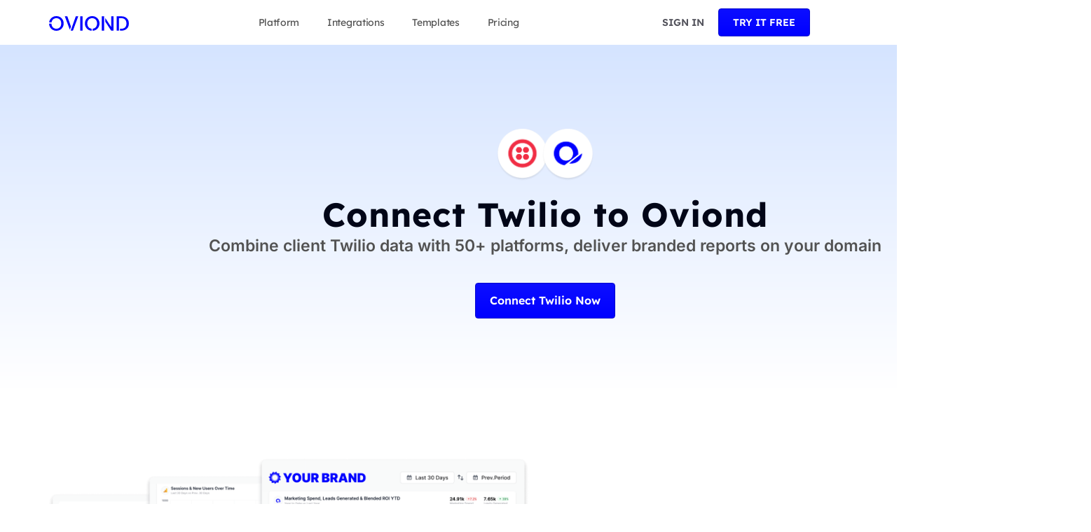

--- FILE ---
content_type: text/html; charset=UTF-8
request_url: https://www.oviond.com/data-sources/twilio/
body_size: 20531
content:
<!doctype html>
<html lang="en-ZA" prefix="og: https://ogp.me/ns#">
<head>
	<meta charset="UTF-8">
	<meta name="viewport" content="width=device-width, initial-scale=1">
	<link rel="profile" href="https://gmpg.org/xfn/11">
	<script
				type="text/javascript"
				src="https://app.termly.io/resource-blocker/023bd1e4-001c-4180-a54c-ecd1b7336328">
			</script>
<!-- Search Engine Optimization by Rank Math PRO - https://rankmath.com/ -->
<title>Twilio Data Source | Oviond</title>
<meta name="description" content="Combine Twilio data with 50+ platforms in Oviond. Simple marketing reporting software for agencies to automate branded reports, save time, and impress clients."/>
<meta name="robots" content="follow, index, max-snippet:-1, max-video-preview:-1, max-image-preview:large"/>
<link rel="canonical" href="https://www.oviond.com/data-sources/twilio/" />
<meta property="og:locale" content="en_US" />
<meta property="og:type" content="article" />
<meta property="og:title" content="Twilio Data Source | Oviond" />
<meta property="og:description" content="Combine Twilio data with 50+ platforms in Oviond. Simple marketing reporting software for agencies to automate branded reports, save time, and impress clients." />
<meta property="og:url" content="https://www.oviond.com/data-sources/twilio/" />
<meta property="og:site_name" content="Oviond" />
<meta property="article:publisher" content="https://www.facebook.com/Oviond" />
<meta property="og:updated_time" content="2025-01-14T20:50:37+00:00" />
<meta property="og:image" content="https://www.oviond.com/wp-content/uploads/2023/06/twilio-integration.png" />
<meta property="og:image:secure_url" content="https://www.oviond.com/wp-content/uploads/2023/06/twilio-integration.png" />
<meta property="og:image:width" content="615" />
<meta property="og:image:height" content="615" />
<meta property="og:image:alt" content="Twilio icon indicating call tracking and communication metrics in Oviond." />
<meta property="og:image:type" content="image/png" />
<meta name="twitter:card" content="summary_large_image" />
<meta name="twitter:title" content="Twilio Data Source | Oviond" />
<meta name="twitter:description" content="Combine Twilio data with 50+ platforms in Oviond. Simple marketing reporting software for agencies to automate branded reports, save time, and impress clients." />
<meta name="twitter:site" content="@GetOviond" />
<meta name="twitter:creator" content="@GetOviond" />
<meta name="twitter:image" content="https://www.oviond.com/wp-content/uploads/2023/06/twilio-integration.png" />
<script type="application/ld+json" class="rank-math-schema-pro">{"@context":"https://schema.org","@graph":[{"@type":"BreadcrumbList","@id":"https://www.oviond.com/data-sources/twilio/#breadcrumb","itemListElement":[{"@type":"ListItem","position":"1","item":{"@id":"https://www.oviond.com","name":"Oviond"}},{"@type":"ListItem","position":"2","item":{"@id":"https://www.oviond.com/data-sources/","name":"Data Sources"}},{"@type":"ListItem","position":"3","item":{"@id":"https://www.oviond.com/data-sources/twilio/","name":"Twilio"}}]}]}</script>
<!-- /Rank Math WordPress SEO plugin -->

<link rel="alternate" type="application/rss+xml" title="Oviond &raquo; Feed" href="https://www.oviond.com/feed/" />
<link rel="alternate" title="oEmbed (JSON)" type="application/json+oembed" href="https://www.oviond.com/wp-json/oembed/1.0/embed?url=https%3A%2F%2Fwww.oviond.com%2Fdata-sources%2Ftwilio%2F" />
<link rel="alternate" title="oEmbed (XML)" type="text/xml+oembed" href="https://www.oviond.com/wp-json/oembed/1.0/embed?url=https%3A%2F%2Fwww.oviond.com%2Fdata-sources%2Ftwilio%2F&#038;format=xml" />
<style id='wp-img-auto-sizes-contain-inline-css'>
img:is([sizes=auto i],[sizes^="auto," i]){contain-intrinsic-size:3000px 1500px}
/*# sourceURL=wp-img-auto-sizes-contain-inline-css */
</style>
<style id='wp-emoji-styles-inline-css'>

	img.wp-smiley, img.emoji {
		display: inline !important;
		border: none !important;
		box-shadow: none !important;
		height: 1em !important;
		width: 1em !important;
		margin: 0 0.07em !important;
		vertical-align: -0.1em !important;
		background: none !important;
		padding: 0 !important;
	}
/*# sourceURL=wp-emoji-styles-inline-css */
</style>
<link rel='stylesheet' id='wp-block-library-css' href='https://www.oviond.com/wp-includes/css/dist/block-library/style.min.css?ver=6.9' media='all' />
<style id='global-styles-inline-css'>
:root{--wp--preset--aspect-ratio--square: 1;--wp--preset--aspect-ratio--4-3: 4/3;--wp--preset--aspect-ratio--3-4: 3/4;--wp--preset--aspect-ratio--3-2: 3/2;--wp--preset--aspect-ratio--2-3: 2/3;--wp--preset--aspect-ratio--16-9: 16/9;--wp--preset--aspect-ratio--9-16: 9/16;--wp--preset--color--black: #000000;--wp--preset--color--cyan-bluish-gray: #abb8c3;--wp--preset--color--white: #ffffff;--wp--preset--color--pale-pink: #f78da7;--wp--preset--color--vivid-red: #cf2e2e;--wp--preset--color--luminous-vivid-orange: #ff6900;--wp--preset--color--luminous-vivid-amber: #fcb900;--wp--preset--color--light-green-cyan: #7bdcb5;--wp--preset--color--vivid-green-cyan: #00d084;--wp--preset--color--pale-cyan-blue: #8ed1fc;--wp--preset--color--vivid-cyan-blue: #0693e3;--wp--preset--color--vivid-purple: #9b51e0;--wp--preset--gradient--vivid-cyan-blue-to-vivid-purple: linear-gradient(135deg,rgb(6,147,227) 0%,rgb(155,81,224) 100%);--wp--preset--gradient--light-green-cyan-to-vivid-green-cyan: linear-gradient(135deg,rgb(122,220,180) 0%,rgb(0,208,130) 100%);--wp--preset--gradient--luminous-vivid-amber-to-luminous-vivid-orange: linear-gradient(135deg,rgb(252,185,0) 0%,rgb(255,105,0) 100%);--wp--preset--gradient--luminous-vivid-orange-to-vivid-red: linear-gradient(135deg,rgb(255,105,0) 0%,rgb(207,46,46) 100%);--wp--preset--gradient--very-light-gray-to-cyan-bluish-gray: linear-gradient(135deg,rgb(238,238,238) 0%,rgb(169,184,195) 100%);--wp--preset--gradient--cool-to-warm-spectrum: linear-gradient(135deg,rgb(74,234,220) 0%,rgb(151,120,209) 20%,rgb(207,42,186) 40%,rgb(238,44,130) 60%,rgb(251,105,98) 80%,rgb(254,248,76) 100%);--wp--preset--gradient--blush-light-purple: linear-gradient(135deg,rgb(255,206,236) 0%,rgb(152,150,240) 100%);--wp--preset--gradient--blush-bordeaux: linear-gradient(135deg,rgb(254,205,165) 0%,rgb(254,45,45) 50%,rgb(107,0,62) 100%);--wp--preset--gradient--luminous-dusk: linear-gradient(135deg,rgb(255,203,112) 0%,rgb(199,81,192) 50%,rgb(65,88,208) 100%);--wp--preset--gradient--pale-ocean: linear-gradient(135deg,rgb(255,245,203) 0%,rgb(182,227,212) 50%,rgb(51,167,181) 100%);--wp--preset--gradient--electric-grass: linear-gradient(135deg,rgb(202,248,128) 0%,rgb(113,206,126) 100%);--wp--preset--gradient--midnight: linear-gradient(135deg,rgb(2,3,129) 0%,rgb(40,116,252) 100%);--wp--preset--font-size--small: 13px;--wp--preset--font-size--medium: 20px;--wp--preset--font-size--large: 36px;--wp--preset--font-size--x-large: 42px;--wp--preset--spacing--20: 0.44rem;--wp--preset--spacing--30: 0.67rem;--wp--preset--spacing--40: 1rem;--wp--preset--spacing--50: 1.5rem;--wp--preset--spacing--60: 2.25rem;--wp--preset--spacing--70: 3.38rem;--wp--preset--spacing--80: 5.06rem;--wp--preset--shadow--natural: 6px 6px 9px rgba(0, 0, 0, 0.2);--wp--preset--shadow--deep: 12px 12px 50px rgba(0, 0, 0, 0.4);--wp--preset--shadow--sharp: 6px 6px 0px rgba(0, 0, 0, 0.2);--wp--preset--shadow--outlined: 6px 6px 0px -3px rgb(255, 255, 255), 6px 6px rgb(0, 0, 0);--wp--preset--shadow--crisp: 6px 6px 0px rgb(0, 0, 0);}:root { --wp--style--global--content-size: 800px;--wp--style--global--wide-size: 1200px; }:where(body) { margin: 0; }.wp-site-blocks > .alignleft { float: left; margin-right: 2em; }.wp-site-blocks > .alignright { float: right; margin-left: 2em; }.wp-site-blocks > .aligncenter { justify-content: center; margin-left: auto; margin-right: auto; }:where(.wp-site-blocks) > * { margin-block-start: 24px; margin-block-end: 0; }:where(.wp-site-blocks) > :first-child { margin-block-start: 0; }:where(.wp-site-blocks) > :last-child { margin-block-end: 0; }:root { --wp--style--block-gap: 24px; }:root :where(.is-layout-flow) > :first-child{margin-block-start: 0;}:root :where(.is-layout-flow) > :last-child{margin-block-end: 0;}:root :where(.is-layout-flow) > *{margin-block-start: 24px;margin-block-end: 0;}:root :where(.is-layout-constrained) > :first-child{margin-block-start: 0;}:root :where(.is-layout-constrained) > :last-child{margin-block-end: 0;}:root :where(.is-layout-constrained) > *{margin-block-start: 24px;margin-block-end: 0;}:root :where(.is-layout-flex){gap: 24px;}:root :where(.is-layout-grid){gap: 24px;}.is-layout-flow > .alignleft{float: left;margin-inline-start: 0;margin-inline-end: 2em;}.is-layout-flow > .alignright{float: right;margin-inline-start: 2em;margin-inline-end: 0;}.is-layout-flow > .aligncenter{margin-left: auto !important;margin-right: auto !important;}.is-layout-constrained > .alignleft{float: left;margin-inline-start: 0;margin-inline-end: 2em;}.is-layout-constrained > .alignright{float: right;margin-inline-start: 2em;margin-inline-end: 0;}.is-layout-constrained > .aligncenter{margin-left: auto !important;margin-right: auto !important;}.is-layout-constrained > :where(:not(.alignleft):not(.alignright):not(.alignfull)){max-width: var(--wp--style--global--content-size);margin-left: auto !important;margin-right: auto !important;}.is-layout-constrained > .alignwide{max-width: var(--wp--style--global--wide-size);}body .is-layout-flex{display: flex;}.is-layout-flex{flex-wrap: wrap;align-items: center;}.is-layout-flex > :is(*, div){margin: 0;}body .is-layout-grid{display: grid;}.is-layout-grid > :is(*, div){margin: 0;}body{padding-top: 0px;padding-right: 0px;padding-bottom: 0px;padding-left: 0px;}a:where(:not(.wp-element-button)){text-decoration: underline;}:root :where(.wp-element-button, .wp-block-button__link){background-color: #32373c;border-width: 0;color: #fff;font-family: inherit;font-size: inherit;font-style: inherit;font-weight: inherit;letter-spacing: inherit;line-height: inherit;padding-top: calc(0.667em + 2px);padding-right: calc(1.333em + 2px);padding-bottom: calc(0.667em + 2px);padding-left: calc(1.333em + 2px);text-decoration: none;text-transform: inherit;}.has-black-color{color: var(--wp--preset--color--black) !important;}.has-cyan-bluish-gray-color{color: var(--wp--preset--color--cyan-bluish-gray) !important;}.has-white-color{color: var(--wp--preset--color--white) !important;}.has-pale-pink-color{color: var(--wp--preset--color--pale-pink) !important;}.has-vivid-red-color{color: var(--wp--preset--color--vivid-red) !important;}.has-luminous-vivid-orange-color{color: var(--wp--preset--color--luminous-vivid-orange) !important;}.has-luminous-vivid-amber-color{color: var(--wp--preset--color--luminous-vivid-amber) !important;}.has-light-green-cyan-color{color: var(--wp--preset--color--light-green-cyan) !important;}.has-vivid-green-cyan-color{color: var(--wp--preset--color--vivid-green-cyan) !important;}.has-pale-cyan-blue-color{color: var(--wp--preset--color--pale-cyan-blue) !important;}.has-vivid-cyan-blue-color{color: var(--wp--preset--color--vivid-cyan-blue) !important;}.has-vivid-purple-color{color: var(--wp--preset--color--vivid-purple) !important;}.has-black-background-color{background-color: var(--wp--preset--color--black) !important;}.has-cyan-bluish-gray-background-color{background-color: var(--wp--preset--color--cyan-bluish-gray) !important;}.has-white-background-color{background-color: var(--wp--preset--color--white) !important;}.has-pale-pink-background-color{background-color: var(--wp--preset--color--pale-pink) !important;}.has-vivid-red-background-color{background-color: var(--wp--preset--color--vivid-red) !important;}.has-luminous-vivid-orange-background-color{background-color: var(--wp--preset--color--luminous-vivid-orange) !important;}.has-luminous-vivid-amber-background-color{background-color: var(--wp--preset--color--luminous-vivid-amber) !important;}.has-light-green-cyan-background-color{background-color: var(--wp--preset--color--light-green-cyan) !important;}.has-vivid-green-cyan-background-color{background-color: var(--wp--preset--color--vivid-green-cyan) !important;}.has-pale-cyan-blue-background-color{background-color: var(--wp--preset--color--pale-cyan-blue) !important;}.has-vivid-cyan-blue-background-color{background-color: var(--wp--preset--color--vivid-cyan-blue) !important;}.has-vivid-purple-background-color{background-color: var(--wp--preset--color--vivid-purple) !important;}.has-black-border-color{border-color: var(--wp--preset--color--black) !important;}.has-cyan-bluish-gray-border-color{border-color: var(--wp--preset--color--cyan-bluish-gray) !important;}.has-white-border-color{border-color: var(--wp--preset--color--white) !important;}.has-pale-pink-border-color{border-color: var(--wp--preset--color--pale-pink) !important;}.has-vivid-red-border-color{border-color: var(--wp--preset--color--vivid-red) !important;}.has-luminous-vivid-orange-border-color{border-color: var(--wp--preset--color--luminous-vivid-orange) !important;}.has-luminous-vivid-amber-border-color{border-color: var(--wp--preset--color--luminous-vivid-amber) !important;}.has-light-green-cyan-border-color{border-color: var(--wp--preset--color--light-green-cyan) !important;}.has-vivid-green-cyan-border-color{border-color: var(--wp--preset--color--vivid-green-cyan) !important;}.has-pale-cyan-blue-border-color{border-color: var(--wp--preset--color--pale-cyan-blue) !important;}.has-vivid-cyan-blue-border-color{border-color: var(--wp--preset--color--vivid-cyan-blue) !important;}.has-vivid-purple-border-color{border-color: var(--wp--preset--color--vivid-purple) !important;}.has-vivid-cyan-blue-to-vivid-purple-gradient-background{background: var(--wp--preset--gradient--vivid-cyan-blue-to-vivid-purple) !important;}.has-light-green-cyan-to-vivid-green-cyan-gradient-background{background: var(--wp--preset--gradient--light-green-cyan-to-vivid-green-cyan) !important;}.has-luminous-vivid-amber-to-luminous-vivid-orange-gradient-background{background: var(--wp--preset--gradient--luminous-vivid-amber-to-luminous-vivid-orange) !important;}.has-luminous-vivid-orange-to-vivid-red-gradient-background{background: var(--wp--preset--gradient--luminous-vivid-orange-to-vivid-red) !important;}.has-very-light-gray-to-cyan-bluish-gray-gradient-background{background: var(--wp--preset--gradient--very-light-gray-to-cyan-bluish-gray) !important;}.has-cool-to-warm-spectrum-gradient-background{background: var(--wp--preset--gradient--cool-to-warm-spectrum) !important;}.has-blush-light-purple-gradient-background{background: var(--wp--preset--gradient--blush-light-purple) !important;}.has-blush-bordeaux-gradient-background{background: var(--wp--preset--gradient--blush-bordeaux) !important;}.has-luminous-dusk-gradient-background{background: var(--wp--preset--gradient--luminous-dusk) !important;}.has-pale-ocean-gradient-background{background: var(--wp--preset--gradient--pale-ocean) !important;}.has-electric-grass-gradient-background{background: var(--wp--preset--gradient--electric-grass) !important;}.has-midnight-gradient-background{background: var(--wp--preset--gradient--midnight) !important;}.has-small-font-size{font-size: var(--wp--preset--font-size--small) !important;}.has-medium-font-size{font-size: var(--wp--preset--font-size--medium) !important;}.has-large-font-size{font-size: var(--wp--preset--font-size--large) !important;}.has-x-large-font-size{font-size: var(--wp--preset--font-size--x-large) !important;}
:root :where(.wp-block-pullquote){font-size: 1.5em;line-height: 1.6;}
/*# sourceURL=global-styles-inline-css */
</style>
<link rel='stylesheet' id='hello-elementor-css' href='https://www.oviond.com/wp-content/themes/hello-elementor/assets/css/reset.css?ver=3.4.6' media='all' />
<link rel='stylesheet' id='hello-elementor-header-footer-css' href='https://www.oviond.com/wp-content/themes/hello-elementor/assets/css/header-footer.css?ver=3.4.6' media='all' />
<link rel='stylesheet' id='elementor-frontend-css' href='https://www.oviond.com/wp-content/plugins/elementor/assets/css/frontend.min.css?ver=3.33.3' media='all' />
<link rel='stylesheet' id='elementor-post-9801-css' href='https://www.oviond.com/wp-content/uploads/elementor/css/post-9801.css?ver=1769015664' media='all' />
<link rel='stylesheet' id='widget-image-css' href='https://www.oviond.com/wp-content/plugins/elementor/assets/css/widget-image.min.css?ver=3.33.3' media='all' />
<link rel='stylesheet' id='widget-nav-menu-css' href='https://www.oviond.com/wp-content/plugins/elementor-pro/assets/css/widget-nav-menu.min.css?ver=3.33.2' media='all' />
<link rel='stylesheet' id='e-sticky-css' href='https://www.oviond.com/wp-content/plugins/elementor-pro/assets/css/modules/sticky.min.css?ver=3.33.2' media='all' />
<link rel='stylesheet' id='widget-heading-css' href='https://www.oviond.com/wp-content/plugins/elementor/assets/css/widget-heading.min.css?ver=3.33.3' media='all' />
<link rel='stylesheet' id='widget-divider-css' href='https://www.oviond.com/wp-content/plugins/elementor/assets/css/widget-divider.min.css?ver=3.33.3' media='all' />
<link rel='stylesheet' id='swiper-css' href='https://www.oviond.com/wp-content/plugins/elementor/assets/lib/swiper/v8/css/swiper.min.css?ver=8.4.5' media='all' />
<link rel='stylesheet' id='e-swiper-css' href='https://www.oviond.com/wp-content/plugins/elementor/assets/css/conditionals/e-swiper.min.css?ver=3.33.3' media='all' />
<link rel='stylesheet' id='widget-loop-common-css' href='https://www.oviond.com/wp-content/plugins/elementor-pro/assets/css/widget-loop-common.min.css?ver=3.33.2' media='all' />
<link rel='stylesheet' id='widget-loop-carousel-css' href='https://www.oviond.com/wp-content/plugins/elementor-pro/assets/css/widget-loop-carousel.min.css?ver=3.33.2' media='all' />
<link rel='stylesheet' id='widget-loop-grid-css' href='https://www.oviond.com/wp-content/plugins/elementor-pro/assets/css/widget-loop-grid.min.css?ver=3.33.2' media='all' />
<link rel='stylesheet' id='elementor-post-38-css' href='https://www.oviond.com/wp-content/uploads/elementor/css/post-38.css?ver=1769015665' media='all' />
<link rel='stylesheet' id='elementor-post-104-css' href='https://www.oviond.com/wp-content/uploads/elementor/css/post-104.css?ver=1769015665' media='all' />
<link rel='stylesheet' id='elementor-post-138-css' href='https://www.oviond.com/wp-content/uploads/elementor/css/post-138.css?ver=1769016069' media='all' />
<link rel='stylesheet' id='elementor-gf-local-lexend-css' href='https://www.oviond.com/wp-content/uploads/elementor/google-fonts/css/lexend.css?ver=1742298324' media='all' />
<link rel='stylesheet' id='elementor-gf-local-inter-css' href='https://www.oviond.com/wp-content/uploads/elementor/google-fonts/css/inter.css?ver=1742298328' media='all' />
<script id="gleap-sdk-js-js-after">
!function(Gleap,t,i){if(!(Gleap=window.Gleap=window.Gleap||[]).invoked){for(window.GleapActions=[],Gleap.invoked=!0,Gleap.methods=["identify","clearIdentity","attachCustomData","setCustomData","removeCustomData","clearCustomData","registerCustomAction","logEvent","sendSilentCrashReport","startFeedbackFlow","setAppBuildNumber","setAppVersionCode","preFillForm","setApiUrl","setFrameUrl","isOpened","open","close","on","setLanguage","setOfflineMode","initialize"],Gleap.f=function(e){return function(){var t=Array.prototype.slice.call(arguments);window.GleapActions.push({e:e,a:t})}},t=0;t<Gleap.methods.length;t++)Gleap[i=Gleap.methods[t]]=Gleap.f(i);Gleap.load=function(){var t=document.getElementsByTagName("head")[0],i=document.createElement("script");i.type="text/javascript",i.async=!0,i.src="https://sdk.gleap.io/latest/index.js",t.appendChild(i)},Gleap.load(),Gleap.initialize("srPl5TGCBf0BnQpqKY1oCCqbzfYopjUa")}}();
//# sourceURL=gleap-sdk-js-js-after
</script>
<script src="https://www.oviond.com/wp-includes/js/jquery/jquery.min.js?ver=3.7.1" id="jquery-core-js"></script>
<script src="https://www.oviond.com/wp-includes/js/jquery/jquery-migrate.min.js?ver=3.4.1" id="jquery-migrate-js"></script>
<link rel="https://api.w.org/" href="https://www.oviond.com/wp-json/" /><link rel="alternate" title="JSON" type="application/json" href="https://www.oviond.com/wp-json/wp/v2/data-sources/2130" /><link rel="EditURI" type="application/rsd+xml" title="RSD" href="https://www.oviond.com/xmlrpc.php?rsd" />
<meta name="generator" content="WordPress 6.9" />
<link rel='shortlink' href='https://www.oviond.com/?p=2130' />
<!-- Google Tag Manager -->
<script>(function(w,d,s,l,i){w[l]=w[l]||[];w[l].push({'gtm.start':
new Date().getTime(),event:'gtm.js'});var f=d.getElementsByTagName(s)[0],
j=d.createElement(s),dl=l!='dataLayer'?'&l='+l:'';j.async=true;j.src=
'https://www.googletagmanager.com/gtm.js?id='+i+dl;f.parentNode.insertBefore(j,f);
})(window,document,'script','dataLayer','GTM-WXRJGTK');</script>
<!-- End Google Tag Manager -->

<meta name="description" content="Discover the full potential of your data with Twilio on Oviond. Effortlessly connect your account, access valuable insights, and track performance.">
<meta name="generator" content="Elementor 3.33.3; features: e_font_icon_svg, additional_custom_breakpoints; settings: css_print_method-external, google_font-enabled, font_display-swap">
<link rel="icon" href="https://www.oviond.com/wp-content/uploads/2023/10/Oviond-Favicon-150x150.png" sizes="32x32" />
<link rel="icon" href="https://www.oviond.com/wp-content/uploads/2023/10/Oviond-Favicon-300x300.png" sizes="192x192" />
<link rel="apple-touch-icon" href="https://www.oviond.com/wp-content/uploads/2023/10/Oviond-Favicon-300x300.png" />
<meta name="msapplication-TileImage" content="https://www.oviond.com/wp-content/uploads/2023/10/Oviond-Favicon-300x300.png" />
		<style id="wp-custom-css">
			/* Chris custom code - Jan 2025 */

/* Container Styles */
#docsmenu {
    position: sticky;
    top: 0rem;
    margin-left: -0.125rem;
    overflow-y: auto;
    overflow-x: hidden;
    padding: 0 2rem 0 0.5rem;
    width: 16rem;
    box-sizing: border-box;
}

/* Reset List Styles */
#docsmenu ul {
    list-style: none;
    margin: 0;
    padding: 0;
}

/* Parent Menu Items */
#docsmenu > ul > li {
    margin-bottom: 2.25rem;
}

#docsmenu > ul > li > a {
    font-family: "Lexend", sans-serif;
    font-size: 1rem;
    font-weight: 500;
    color: #020617;
    text-decoration: none;
    display: block;
}

/* Submenu Styles */
#docsmenu .sub-menu {
    margin-top: 1rem;
    border-left: 2px solid #e2e8f0; /* Light gray border */
    padding-left: 0;
}

#docsmenu .sub-menu li {
    position: relative;
    margin-bottom: 1.2rem;
}

#docsmenu .sub-menu a {
    display: block;
    padding-left: 0.875rem; /* This is 14px if 1rem = 16px */
    color: #475569;
    text-decoration: none;
    font-size: 0.875rem;
    font-weight: 500;
    position: relative;
}

/* Circle Indicator */
#docsmenu .sub-menu a::before {
    content: '';
    position: absolute;
    top: 50%;
    left: -0.375rem; /* Adjusted left position */
    width: 0.625rem; /* 10px */
    height: 0.625rem; /* 10px */
    transform: translateY(-50%);
    border-radius: 50%;
    background-color: transparent;
    pointer-events: none;
    display: none;
}

/* Hover State */
#docsmenu .sub-menu a:hover {
    color: #475569;
}

#docsmenu .sub-menu a:hover::before {
    background-color: #cbd5e1;
    display: block;
}

/* Active State */
#docsmenu .sub-menu .current-menu-item > a,
#docsmenu .sub-menu .current_page_item > a {
    font-weight: 700;
    color: #0f172a;
}

#docsmenu .sub-menu .current-menu-item > a::before,
#docsmenu .sub-menu .current_page_item > a::before {
    background-color: #0000FF;
    display: block;
}		</style>
		</head>
<body class="wp-singular data-sources-template-default single single-data-sources postid-2130 wp-embed-responsive wp-theme-hello-elementor hello-elementor-default elementor-default elementor-kit-9801 elementor-page-138">

<!-- Google Tag Manager (noscript) -->
<noscript><iframe src="https://www.googletagmanager.com/ns.html?id=GTM-WXRJGTK"
height="0" width="0" style="display:none;visibility:hidden"></iframe></noscript>
<!-- End Google Tag Manager (noscript) -->

<a class="skip-link screen-reader-text" href="#content">Skip to content</a>

		<header data-elementor-type="header" data-elementor-id="38" class="elementor elementor-38 elementor-location-header" data-elementor-post-type="elementor_library">
			<div class="elementor-element elementor-element-7bd752f elementor-hidden-mobile elementor-hidden-tablet e-flex e-con-boxed e-con e-parent" data-id="7bd752f" data-element_type="container" data-settings="{&quot;background_background&quot;:&quot;classic&quot;,&quot;sticky&quot;:&quot;top&quot;,&quot;sticky_on&quot;:[&quot;desktop&quot;,&quot;tablet&quot;,&quot;mobile&quot;],&quot;sticky_offset&quot;:0,&quot;sticky_effects_offset&quot;:0,&quot;sticky_anchor_link_offset&quot;:0}">
					<div class="e-con-inner">
		<div class="elementor-element elementor-element-38a0d7e e-con-full e-flex e-con e-child" data-id="38a0d7e" data-element_type="container">
				<div class="elementor-element elementor-element-b5b4a86 elementor-widget__width-inherit elementor-widget elementor-widget-image" data-id="b5b4a86" data-element_type="widget" data-widget_type="image.default">
																<a href="/">
							<img width="860" height="158" src="https://www.oviond.com/wp-content/uploads/2023/06/Oviond-Logo-Blue.svg" class="attachment-full size-full wp-image-7862" alt="" />								</a>
															</div>
				</div>
		<div class="elementor-element elementor-element-c87fb56 e-con-full e-flex e-con e-child" data-id="c87fb56" data-element_type="container">
				<div class="elementor-element elementor-element-46dc42b elementor-nav-menu--stretch elementor-nav-menu__align-center elementor-widget-tablet__width-inherit elementor-nav-menu--dropdown-tablet elementor-nav-menu__text-align-aside elementor-nav-menu--toggle elementor-nav-menu--burger elementor-widget elementor-widget-nav-menu" data-id="46dc42b" data-element_type="widget" data-settings="{&quot;full_width&quot;:&quot;stretch&quot;,&quot;submenu_icon&quot;:{&quot;value&quot;:&quot;&lt;i aria-hidden=\&quot;true\&quot; class=\&quot;\&quot;&gt;&lt;\/i&gt;&quot;,&quot;library&quot;:&quot;&quot;},&quot;layout&quot;:&quot;horizontal&quot;,&quot;toggle&quot;:&quot;burger&quot;}" data-widget_type="nav-menu.default">
								<nav aria-label="Menu" class="elementor-nav-menu--main elementor-nav-menu__container elementor-nav-menu--layout-horizontal e--pointer-background e--animation-fade">
				<ul id="menu-1-46dc42b" class="elementor-nav-menu"><li class="menu-item menu-item-type-custom menu-item-object-custom menu-item-home menu-item-34"><a href="https://www.oviond.com/" class="elementor-item">Platform</a></li>
<li class="menu-item menu-item-type-custom menu-item-object-custom menu-item-32"><a href="/data-sources/" class="elementor-item">Integrations</a></li>
<li class="menu-item menu-item-type-custom menu-item-object-custom menu-item-33"><a href="/reporting-templates/" class="elementor-item">Templates</a></li>
<li class="menu-item menu-item-type-post_type menu-item-object-page menu-item-24"><a href="https://www.oviond.com/pricing/" class="elementor-item">Pricing</a></li>
</ul>			</nav>
					<div class="elementor-menu-toggle" role="button" tabindex="0" aria-label="Menu Toggle" aria-expanded="false">
			<svg aria-hidden="true" role="presentation" class="elementor-menu-toggle__icon--open e-font-icon-svg e-eicon-menu-bar" viewBox="0 0 1000 1000" xmlns="http://www.w3.org/2000/svg"><path d="M104 333H896C929 333 958 304 958 271S929 208 896 208H104C71 208 42 237 42 271S71 333 104 333ZM104 583H896C929 583 958 554 958 521S929 458 896 458H104C71 458 42 487 42 521S71 583 104 583ZM104 833H896C929 833 958 804 958 771S929 708 896 708H104C71 708 42 737 42 771S71 833 104 833Z"></path></svg><svg aria-hidden="true" role="presentation" class="elementor-menu-toggle__icon--close e-font-icon-svg e-eicon-close" viewBox="0 0 1000 1000" xmlns="http://www.w3.org/2000/svg"><path d="M742 167L500 408 258 167C246 154 233 150 217 150 196 150 179 158 167 167 154 179 150 196 150 212 150 229 154 242 171 254L408 500 167 742C138 771 138 800 167 829 196 858 225 858 254 829L496 587 738 829C750 842 767 846 783 846 800 846 817 842 829 829 842 817 846 804 846 783 846 767 842 750 829 737L588 500 833 258C863 229 863 200 833 171 804 137 775 137 742 167Z"></path></svg>		</div>
					<nav class="elementor-nav-menu--dropdown elementor-nav-menu__container" aria-hidden="true">
				<ul id="menu-2-46dc42b" class="elementor-nav-menu"><li class="menu-item menu-item-type-custom menu-item-object-custom menu-item-home menu-item-34"><a href="https://www.oviond.com/" class="elementor-item" tabindex="-1">Platform</a></li>
<li class="menu-item menu-item-type-custom menu-item-object-custom menu-item-32"><a href="/data-sources/" class="elementor-item" tabindex="-1">Integrations</a></li>
<li class="menu-item menu-item-type-custom menu-item-object-custom menu-item-33"><a href="/reporting-templates/" class="elementor-item" tabindex="-1">Templates</a></li>
<li class="menu-item menu-item-type-post_type menu-item-object-page menu-item-24"><a href="https://www.oviond.com/pricing/" class="elementor-item" tabindex="-1">Pricing</a></li>
</ul>			</nav>
						</div>
				</div>
		<div class="elementor-element elementor-element-bd1a869 e-con-full e-flex e-con e-child" data-id="bd1a869" data-element_type="container">
				<div class="elementor-element elementor-element-a5133f3 amplitude-sign-in elementor-align-left elementor-widget__width-auto elementor-widget elementor-widget-button" data-id="a5133f3" data-element_type="widget" data-widget_type="button.default">
										<a class="elementor-button elementor-button-link elementor-size-sm" href="https://v2.oviond.com/signin">
						<span class="elementor-button-content-wrapper">
									<span class="elementor-button-text">SIGN IN</span>
					</span>
					</a>
								</div>
				<div class="elementor-element elementor-element-4aaff5c amplitude-start-trial elementor-align-center elementor-widget__width-auto elementor-widget elementor-widget-global elementor-global-15725 elementor-widget-button" data-id="4aaff5c" data-element_type="widget" data-widget_type="button.default">
										<a class="elementor-button elementor-button-link elementor-size-sm" href="https://v2.oviond.com/signup">
						<span class="elementor-button-content-wrapper">
									<span class="elementor-button-text">TRY IT FREE</span>
					</span>
					</a>
								</div>
				</div>
					</div>
				</div>
		<div class="elementor-element elementor-element-f2334de e-con-full elementor-hidden-desktop e-flex e-con e-parent" data-id="f2334de" data-element_type="container" data-settings="{&quot;background_background&quot;:&quot;classic&quot;,&quot;sticky&quot;:&quot;top&quot;,&quot;sticky_on&quot;:[&quot;desktop&quot;,&quot;tablet&quot;,&quot;mobile&quot;],&quot;sticky_offset&quot;:0,&quot;sticky_effects_offset&quot;:0,&quot;sticky_anchor_link_offset&quot;:0}">
		<div class="elementor-element elementor-element-e0090eb e-con-full e-flex e-con e-child" data-id="e0090eb" data-element_type="container">
		<div class="elementor-element elementor-element-b7618b4 e-con-full e-flex e-con e-child" data-id="b7618b4" data-element_type="container">
				<div class="elementor-element elementor-element-f42e09c elementor-widget-tablet__width-inherit elementor-widget-mobile__width-initial elementor-widget elementor-widget-image" data-id="f42e09c" data-element_type="widget" data-widget_type="image.default">
																<a href="/">
							<img width="860" height="158" src="https://www.oviond.com/wp-content/uploads/2023/06/Oviond-Logo-Blue.svg" class="attachment-full size-full wp-image-7862" alt="" />								</a>
															</div>
				</div>
		<div class="elementor-element elementor-element-5d61a42 e-con-full e-flex e-con e-child" data-id="5d61a42" data-element_type="container">
				<div class="elementor-element elementor-element-b7fa65a elementor-widget elementor-widget-image" data-id="b7fa65a" data-element_type="widget" data-widget_type="image.default">
																<a href="#elementor-action%3Aaction%3Dpopup%3Aopen%26settings%3DeyJpZCI6IjM5OTYiLCJ0b2dnbGUiOmZhbHNlfQ%3D%3D">
							<img width="24" height="24" src="https://www.oviond.com/wp-content/uploads/2023/06/bars-3.svg" class="attachment-full size-full wp-image-4000" alt="" />								</a>
															</div>
				</div>
				</div>
				</div>
				</header>
				<div data-elementor-type="single-post" data-elementor-id="138" class="elementor elementor-138 elementor-location-single post-2130 data-sources type-data-sources status-publish has-post-thumbnail hentry data-source-category-calls-messaging" data-elementor-post-type="elementor_library">
			<div class="elementor-element elementor-element-fdac3d7 e-con-full e-flex e-con e-parent" data-id="fdac3d7" data-element_type="container" data-settings="{&quot;background_background&quot;:&quot;gradient&quot;}">
		<div class="elementor-element elementor-element-319f8150 e-con-full e-flex e-con e-child" data-id="319f8150" data-element_type="container">
		<div class="elementor-element elementor-element-83451a8 e-flex e-con-boxed e-con e-child" data-id="83451a8" data-element_type="container">
					<div class="e-con-inner">
				<div class="elementor-element elementor-element-707e83b elementor-widget-mobile__width-inherit elementor-widget elementor-widget-image" data-id="707e83b" data-element_type="widget" data-widget_type="image.default">
															<img width="615" height="615" src="https://www.oviond.com/wp-content/uploads/2023/06/twilio-integration.png" class="attachment-full size-full wp-image-9190" alt="Twilio icon indicating call tracking and communication metrics in Oviond." srcset="https://www.oviond.com/wp-content/uploads/2023/06/twilio-integration.png 615w, https://www.oviond.com/wp-content/uploads/2023/06/twilio-integration-300x300.png 300w, https://www.oviond.com/wp-content/uploads/2023/06/twilio-integration-150x150.png 150w" sizes="(max-width: 615px) 100vw, 615px" />															</div>
				<div class="elementor-element elementor-element-df06f79 elementor-widget elementor-widget-image" data-id="df06f79" data-element_type="widget" data-widget_type="image.default">
															<img width="615" height="615" src="https://www.oviond.com/wp-content/uploads/2023/06/Group-195.png" class="attachment-full size-full wp-image-9111" alt="Blue Oviond logo mark representing streamlined digital marketing reporting." srcset="https://www.oviond.com/wp-content/uploads/2023/06/Group-195.png 615w, https://www.oviond.com/wp-content/uploads/2023/06/Group-195-300x300.png 300w, https://www.oviond.com/wp-content/uploads/2023/06/Group-195-150x150.png 150w" sizes="(max-width: 615px) 100vw, 615px" />															</div>
					</div>
				</div>
		<div class="elementor-element elementor-element-0584988 e-con-full e-flex e-con e-child" data-id="0584988" data-element_type="container">
				<div class="elementor-element elementor-element-2b84fd29 elementor-widget-mobile__width-initial elementor-widget elementor-widget-heading" data-id="2b84fd29" data-element_type="widget" data-widget_type="heading.default">
					<h1 class="elementor-heading-title elementor-size-default">Connect Twilio to Oviond</h1>				</div>
				<div class="elementor-element elementor-element-1b7ee537 elementor-widget__width-initial elementor-widget elementor-widget-heading" data-id="1b7ee537" data-element_type="widget" data-widget_type="heading.default">
					<div class="elementor-heading-title elementor-size-default">Combine client Twilio data with 50+ platforms, deliver branded reports on your domain</div>				</div>
				</div>
				</div>
		<div class="elementor-element elementor-element-6b26f02 e-con-full e-flex e-con e-child" data-id="6b26f02" data-element_type="container">
				<div class="elementor-element elementor-element-971dfef elementor-align-center elementor-mobile-align-justify elementor-widget-mobile__width-inherit elementor-widget elementor-widget-button" data-id="971dfef" data-element_type="widget" data-widget_type="button.default">
										<a class="elementor-button elementor-button-link elementor-size-sm" href="https://v2.oviond.com/">
						<span class="elementor-button-content-wrapper">
									<span class="elementor-button-text">Connect Twilio Now</span>
					</span>
					</a>
								</div>
				</div>
				</div>
		<div class="elementor-element elementor-element-ce8455c e-flex e-con-boxed e-con e-parent" data-id="ce8455c" data-element_type="container" data-settings="{&quot;background_background&quot;:&quot;classic&quot;}">
					<div class="e-con-inner">
		<div class="elementor-element elementor-element-e0a6290 e-con-full e-flex e-con e-child" data-id="e0a6290" data-element_type="container">
				<div class="elementor-element elementor-element-c89745c elementor-widget elementor-widget-heading" data-id="c89745c" data-element_type="widget" data-widget_type="heading.default">
					<h3 class="elementor-heading-title elementor-size-default">Twilio Data, Unified</h3>				</div>
				<div class="elementor-element elementor-element-51793af elementor-widget elementor-widget-text-editor" data-id="51793af" data-element_type="widget" data-widget_type="text-editor.default">
									Bring all your clients Twilio and other marketing platform data into one user-friendly report. Effortlessly brand reports, spot emerging trends, and streamline your reporting—no technical overhead required.								</div>
				<div class="elementor-element elementor-element-51ac4f9 elementor-align-left elementor-widget__width-auto amplitude-start-trial elementor-widget elementor-widget-button" data-id="51ac4f9" data-element_type="widget" data-widget_type="button.default">
										<a class="elementor-button elementor-button-link elementor-size-sm" href="https://v2.oviond.com/">
						<span class="elementor-button-content-wrapper">
									<span class="elementor-button-text">Connect Twilio Now →</span>
					</span>
					</a>
								</div>
				</div>
		<div class="elementor-element elementor-element-c5bac58 e-con-full e-flex e-con e-child" data-id="c5bac58" data-element_type="container">
				<div class="elementor-element elementor-element-bb271c5 elementor-widget elementor-widget-image" data-id="bb271c5" data-element_type="widget" data-widget_type="image.default">
															<img width="2063" height="1691" src="https://www.oviond.com/wp-content/uploads/2024/12/Reports-Stack-1.png" class="attachment-full size-full wp-image-8297" alt="Digital marketing reporting software with pre-designed templates for creating impressive, data-rich client reports in minutes." srcset="https://www.oviond.com/wp-content/uploads/2024/12/Reports-Stack-1.png 2063w, https://www.oviond.com/wp-content/uploads/2024/12/Reports-Stack-1-300x246.png 300w, https://www.oviond.com/wp-content/uploads/2024/12/Reports-Stack-1-1024x839.png 1024w, https://www.oviond.com/wp-content/uploads/2024/12/Reports-Stack-1-768x630.png 768w, https://www.oviond.com/wp-content/uploads/2024/12/Reports-Stack-1-1536x1259.png 1536w, https://www.oviond.com/wp-content/uploads/2024/12/Reports-Stack-1-2048x1679.png 2048w" sizes="(max-width: 2063px) 100vw, 2063px" />															</div>
				</div>
					</div>
				</div>
		<div class="elementor-element elementor-element-3fcca3f0 e-con-full e-flex e-con e-parent" data-id="3fcca3f0" data-element_type="container" data-settings="{&quot;background_background&quot;:&quot;gradient&quot;}">
		<div class="elementor-element elementor-element-1d4f1611 e-flex e-con-boxed e-con e-child" data-id="1d4f1611" data-element_type="container">
					<div class="e-con-inner">
				<div class="elementor-element elementor-element-74a09a3d elementor-widget__width-initial elementor-widget elementor-widget-heading" data-id="74a09a3d" data-element_type="widget" data-widget_type="heading.default">
					<h2 class="elementor-heading-title elementor-size-default">Twilio Reporting Templates</h2>				</div>
				<div class="elementor-element elementor-element-58fc5d14 elementor-widget elementor-widget-text-editor" data-id="58fc5d14" data-element_type="widget" data-widget_type="text-editor.default">
									Save time with our agency-ready Twilio templates—deliver powerful, results-focused reports in minutes								</div>
					</div>
				</div>
		<div class="elementor-element elementor-element-3ef03968 e-flex e-con-boxed e-con e-child" data-id="3ef03968" data-element_type="container">
					<div class="e-con-inner">
				<div class="elementor-element elementor-element-6612019e elementor-widget__width-auto elementor-arrows-position-inside elementor-widget elementor-widget-loop-carousel" data-id="6612019e" data-element_type="widget" data-settings="{&quot;template_id&quot;:&quot;253&quot;,&quot;offset_sides&quot;:&quot;both&quot;,&quot;offset_width&quot;:{&quot;unit&quot;:&quot;px&quot;,&quot;size&quot;:70,&quot;sizes&quot;:[]},&quot;image_spacing_custom&quot;:{&quot;unit&quot;:&quot;px&quot;,&quot;size&quot;:20,&quot;sizes&quot;:[]},&quot;offset_width_mobile&quot;:{&quot;unit&quot;:&quot;px&quot;,&quot;size&quot;:30,&quot;sizes&quot;:[]},&quot;_skin&quot;:&quot;post&quot;,&quot;slides_to_show&quot;:&quot;3&quot;,&quot;slides_to_show_tablet&quot;:&quot;2&quot;,&quot;slides_to_show_mobile&quot;:&quot;1&quot;,&quot;slides_to_scroll&quot;:&quot;1&quot;,&quot;edit_handle_selector&quot;:&quot;.elementor-loop-container&quot;,&quot;autoplay&quot;:&quot;yes&quot;,&quot;autoplay_speed&quot;:5000,&quot;pause_on_hover&quot;:&quot;yes&quot;,&quot;pause_on_interaction&quot;:&quot;yes&quot;,&quot;infinite&quot;:&quot;yes&quot;,&quot;speed&quot;:500,&quot;offset_width_tablet&quot;:{&quot;unit&quot;:&quot;px&quot;,&quot;size&quot;:&quot;&quot;,&quot;sizes&quot;:[]},&quot;arrows&quot;:&quot;yes&quot;,&quot;image_spacing_custom_tablet&quot;:{&quot;unit&quot;:&quot;px&quot;,&quot;size&quot;:&quot;&quot;,&quot;sizes&quot;:[]},&quot;image_spacing_custom_mobile&quot;:{&quot;unit&quot;:&quot;px&quot;,&quot;size&quot;:&quot;&quot;,&quot;sizes&quot;:[]}}" data-widget_type="loop-carousel.post">
							<div class="swiper elementor-loop-container elementor-grid" role="list" dir="ltr">
				<div class="swiper-wrapper" aria-live="off">
		<style id="loop-253">.elementor-253 .elementor-element.elementor-element-8d50faa{--display:flex;--flex-direction:column;--container-widget-width:100%;--container-widget-height:initial;--container-widget-flex-grow:0;--container-widget-align-self:initial;--flex-wrap-mobile:wrap;--gap:10px 10px;--row-gap:10px;--column-gap:10px;--background-transition:0.3s;border-style:solid;--border-style:solid;border-width:1px 1px 1px 1px;--border-top-width:1px;--border-right-width:1px;--border-bottom-width:1px;--border-left-width:1px;border-color:var( --e-global-color-dcefabb );--border-color:var( --e-global-color-dcefabb );--border-radius:10px 10px 10px 10px;--padding-top:0px;--padding-bottom:0px;--padding-left:0px;--padding-right:0px;}.elementor-253 .elementor-element.elementor-element-8d50faa:not(.elementor-motion-effects-element-type-background), .elementor-253 .elementor-element.elementor-element-8d50faa > .elementor-motion-effects-container > .elementor-motion-effects-layer{background-color:#FFFFFF;}.elementor-253 .elementor-element.elementor-element-8d50faa:hover{background-color:var( --e-global-color-9e4313f );border-style:solid;border-width:1px 1px 1px 1px;--border-top-width:1px;--border-right-width:1px;--border-bottom-width:1px;--border-left-width:1px;border-color:var( --e-global-color-174bd89 );--border-color:var( --e-global-color-174bd89 );--border-radius:10px 10px 10px 10px;--border-top-left-radius:10px;--border-top-right-radius:10px;--border-bottom-right-radius:10px;--border-bottom-left-radius:10px;box-shadow:0px 0px 10px 0px rgba(0, 0, 0, 0.1);}.elementor-253 .elementor-element.elementor-element-8d50faa, .elementor-253 .elementor-element.elementor-element-8d50faa::before{--border-transition:0.3s;}.elementor-253 .elementor-element.elementor-element-f5273f9{--display:flex;--justify-content:flex-start;--align-items:center;--container-widget-width:calc( ( 1 - var( --container-widget-flex-grow ) ) * 100% );--gap:10px 10px;--row-gap:10px;--column-gap:10px;border-style:solid;--border-style:solid;border-width:0px 0px 1px 0px;--border-top-width:0px;--border-right-width:0px;--border-bottom-width:1px;--border-left-width:0px;border-color:var( --e-global-color-dcefabb );--border-color:var( --e-global-color-dcefabb );--border-radius:9px 9px 0px 0px;--padding-top:0px;--padding-bottom:0px;--padding-left:0px;--padding-right:0px;}.elementor-253 .elementor-element.elementor-element-f5273f9:not(.elementor-motion-effects-element-type-background), .elementor-253 .elementor-element.elementor-element-f5273f9 > .elementor-motion-effects-container > .elementor-motion-effects-layer{background-color:#F9FAFB;}.elementor-253 .elementor-element.elementor-element-7b9014d{margin:0px 0px calc(var(--kit-widget-spacing, 0px) + 0px) 0px;padding:0px 0px 0px 0px;border-style:none;border-radius:0px 0px 0px 0px;}.elementor-253 .elementor-element.elementor-element-7b9014d img{border-radius:10px 10px 0px 0px;}.elementor-253 .elementor-element.elementor-element-f91d870{--display:flex;--gap:5px 5px;--row-gap:5px;--column-gap:5px;--padding-top:10px;--padding-bottom:20px;--padding-left:20px;--padding-right:20px;}.elementor-253 .elementor-element.elementor-element-27ed0af .elementor-heading-title{font-family:"Lexend", Sans-serif;font-size:1rem;font-weight:600;line-height:1.6;letter-spacing:0em;color:var( --e-global-color-cfe22fc );}.elementor-253 .elementor-element.elementor-element-23935da{font-family:var( --e-global-typography-text-font-family ), Sans-serif;font-size:var( --e-global-typography-text-font-size );font-weight:var( --e-global-typography-text-font-weight );line-height:var( --e-global-typography-text-line-height );letter-spacing:var( --e-global-typography-text-letter-spacing );color:var( --e-global-color-34546b7 );}@media(max-width:1024px){.elementor-253 .elementor-element.elementor-element-23935da{font-size:var( --e-global-typography-text-font-size );line-height:var( --e-global-typography-text-line-height );letter-spacing:var( --e-global-typography-text-letter-spacing );}}@media(max-width:767px){.elementor-253 .elementor-element.elementor-element-23935da{font-size:var( --e-global-typography-text-font-size );line-height:var( --e-global-typography-text-line-height );letter-spacing:var( --e-global-typography-text-letter-spacing );}}</style>		<div data-elementor-type="loop-item" data-elementor-id="253" class="elementor elementor-253 swiper-slide e-loop-item e-loop-item-9650 post-9650 reporting-templates type-reporting-templates status-publish format-standard has-post-thumbnail hentry" data-elementor-post-type="elementor_library" role="group" aria-roledescription="slide" data-custom-edit-handle="1">
			<a class="elementor-element elementor-element-8d50faa e-flex e-con-boxed e-con e-parent" data-id="8d50faa" data-element_type="container" data-settings="{&quot;background_background&quot;:&quot;classic&quot;}" href="https://www.oviond.com/reporting-templates/google-analytics-4/">
					<div class="e-con-inner">
		<div class="elementor-element elementor-element-f5273f9 e-con-full e-flex e-con e-child" data-id="f5273f9" data-element_type="container" data-settings="{&quot;background_background&quot;:&quot;classic&quot;}">
				<div class="elementor-element elementor-element-7b9014d elementor-widget elementor-widget-image" data-id="7b9014d" data-element_type="widget" data-widget_type="image.default">
															<img width="1200" height="985" src="https://www.oviond.com/wp-content/uploads/2025/05/YgE6zq4mjyEQEx8Lx_preview.html-charsetutf-8" class="attachment-full size-full wp-image-15772" alt="" srcset="https://www.oviond.com/wp-content/uploads/2025/05/YgE6zq4mjyEQEx8Lx_preview.html-charsetutf-8 1200w, https://www.oviond.com/wp-content/uploads/2025/05/YgE6zq4mjyEQEx8Lx_preview-150x123.html-charsetutf-8 150w, https://www.oviond.com/wp-content/uploads/2025/05/YgE6zq4mjyEQEx8Lx_preview-768x630.html-charsetutf-8 768w" sizes="(max-width: 1200px) 100vw, 1200px" />															</div>
				</div>
		<div class="elementor-element elementor-element-f91d870 e-con-full e-flex e-con e-child" data-id="f91d870" data-element_type="container">
				<div class="elementor-element elementor-element-27ed0af elementor-widget elementor-widget-heading" data-id="27ed0af" data-element_type="widget" data-widget_type="heading.default">
					<h6 class="elementor-heading-title elementor-size-default">Google Analytics 4</h6>				</div>
				<div class="elementor-element elementor-element-23935da elementor-widget elementor-widget-text-editor" data-id="23935da" data-element_type="widget" data-widget_type="text-editor.default">
									Track sessions, users, and traffic sources with insights by country, device, age, gender, and channel performance analysis								</div>
				</div>
					</div>
				</a>
				</div>
				<div data-elementor-type="loop-item" data-elementor-id="253" class="elementor elementor-253 swiper-slide e-loop-item e-loop-item-14918 post-14918 reporting-templates type-reporting-templates status-publish format-standard has-post-thumbnail hentry" data-elementor-post-type="elementor_library" role="group" aria-roledescription="slide" data-custom-edit-handle="1">
			<a class="elementor-element elementor-element-8d50faa e-flex e-con-boxed e-con e-parent" data-id="8d50faa" data-element_type="container" data-settings="{&quot;background_background&quot;:&quot;classic&quot;}" href="https://www.oviond.com/reporting-templates/digital-marketing-dashboard/">
					<div class="e-con-inner">
		<div class="elementor-element elementor-element-f5273f9 e-con-full e-flex e-con e-child" data-id="f5273f9" data-element_type="container" data-settings="{&quot;background_background&quot;:&quot;classic&quot;}">
				<div class="elementor-element elementor-element-7b9014d elementor-widget elementor-widget-image" data-id="7b9014d" data-element_type="widget" data-widget_type="image.default">
															<img width="1200" height="985" src="https://www.oviond.com/wp-content/uploads/2025/05/yASJoRGepjLGLktaG_preview" class="attachment-full size-full wp-image-15801" alt="" loading="lazy" srcset="https://www.oviond.com/wp-content/uploads/2025/05/yASJoRGepjLGLktaG_preview 1200w, https://www.oviond.com/wp-content/uploads/2025/05/yASJoRGepjLGLktaG_preview-150x123. 150w, https://www.oviond.com/wp-content/uploads/2025/05/yASJoRGepjLGLktaG_preview-768x630. 768w" sizes="auto, (max-width: 1200px) 100vw, 1200px" />															</div>
				</div>
		<div class="elementor-element elementor-element-f91d870 e-con-full e-flex e-con e-child" data-id="f91d870" data-element_type="container">
				<div class="elementor-element elementor-element-27ed0af elementor-widget elementor-widget-heading" data-id="27ed0af" data-element_type="widget" data-widget_type="heading.default">
					<h6 class="elementor-heading-title elementor-size-default">Digital Marketing Dashboard</h6>				</div>
				<div class="elementor-element elementor-element-23935da elementor-widget elementor-widget-text-editor" data-id="23935da" data-element_type="widget" data-widget_type="text-editor.default">
									Track conversions and revenue while analyzing traffic and customer engagement metrics.								</div>
				</div>
					</div>
				</a>
				</div>
				<div data-elementor-type="loop-item" data-elementor-id="253" class="elementor elementor-253 swiper-slide e-loop-item e-loop-item-15140 post-15140 reporting-templates type-reporting-templates status-publish format-standard has-post-thumbnail hentry" data-elementor-post-type="elementor_library" role="group" aria-roledescription="slide" data-custom-edit-handle="1">
			<a class="elementor-element elementor-element-8d50faa e-flex e-con-boxed e-con e-parent" data-id="8d50faa" data-element_type="container" data-settings="{&quot;background_background&quot;:&quot;classic&quot;}" href="https://www.oviond.com/reporting-templates/e-commerce/">
					<div class="e-con-inner">
		<div class="elementor-element elementor-element-f5273f9 e-con-full e-flex e-con e-child" data-id="f5273f9" data-element_type="container" data-settings="{&quot;background_background&quot;:&quot;classic&quot;}">
				<div class="elementor-element elementor-element-7b9014d elementor-widget elementor-widget-image" data-id="7b9014d" data-element_type="widget" data-widget_type="image.default">
															<img width="1200" height="985" src="https://www.oviond.com/wp-content/uploads/2025/05/8XHDcFaFpyDA8tJT7_preview.html-charsetutf-8" class="attachment-full size-full wp-image-15803" alt="" loading="lazy" srcset="https://www.oviond.com/wp-content/uploads/2025/05/8XHDcFaFpyDA8tJT7_preview.html-charsetutf-8 1200w, https://www.oviond.com/wp-content/uploads/2025/05/8XHDcFaFpyDA8tJT7_preview-150x123.html-charsetutf-8 150w, https://www.oviond.com/wp-content/uploads/2025/05/8XHDcFaFpyDA8tJT7_preview-768x630.html-charsetutf-8 768w" sizes="auto, (max-width: 1200px) 100vw, 1200px" />															</div>
				</div>
		<div class="elementor-element elementor-element-f91d870 e-con-full e-flex e-con e-child" data-id="f91d870" data-element_type="container">
				<div class="elementor-element elementor-element-27ed0af elementor-widget elementor-widget-heading" data-id="27ed0af" data-element_type="widget" data-widget_type="heading.default">
					<h6 class="elementor-heading-title elementor-size-default">E-commerce</h6>				</div>
				<div class="elementor-element elementor-element-23935da elementor-widget elementor-widget-text-editor" data-id="23935da" data-element_type="widget" data-widget_type="text-editor.default">
									Analyze e-commerce sales, conversions, and traffic insights with interactive, real-time performance metrics.								</div>
				</div>
					</div>
				</a>
				</div>
				<div data-elementor-type="loop-item" data-elementor-id="253" class="elementor elementor-253 swiper-slide e-loop-item e-loop-item-14105 post-14105 reporting-templates type-reporting-templates status-publish format-standard has-post-thumbnail hentry" data-elementor-post-type="elementor_library" role="group" aria-roledescription="slide" data-custom-edit-handle="1">
			<a class="elementor-element elementor-element-8d50faa e-flex e-con-boxed e-con e-parent" data-id="8d50faa" data-element_type="container" data-settings="{&quot;background_background&quot;:&quot;classic&quot;}" href="https://www.oviond.com/reporting-templates/website-performance/">
					<div class="e-con-inner">
		<div class="elementor-element elementor-element-f5273f9 e-con-full e-flex e-con e-child" data-id="f5273f9" data-element_type="container" data-settings="{&quot;background_background&quot;:&quot;classic&quot;}">
				<div class="elementor-element elementor-element-7b9014d elementor-widget elementor-widget-image" data-id="7b9014d" data-element_type="widget" data-widget_type="image.default">
															<img width="1200" height="985" src="https://www.oviond.com/wp-content/uploads/2025/05/xDp4EpcpePXcFFdqJ_preview" class="attachment-full size-full wp-image-15795" alt="" loading="lazy" srcset="https://www.oviond.com/wp-content/uploads/2025/05/xDp4EpcpePXcFFdqJ_preview 1200w, https://www.oviond.com/wp-content/uploads/2025/05/xDp4EpcpePXcFFdqJ_preview-150x123. 150w, https://www.oviond.com/wp-content/uploads/2025/05/xDp4EpcpePXcFFdqJ_preview-768x630. 768w" sizes="auto, (max-width: 1200px) 100vw, 1200px" />															</div>
				</div>
		<div class="elementor-element elementor-element-f91d870 e-con-full e-flex e-con e-child" data-id="f91d870" data-element_type="container">
				<div class="elementor-element elementor-element-27ed0af elementor-widget elementor-widget-heading" data-id="27ed0af" data-element_type="widget" data-widget_type="heading.default">
					<h6 class="elementor-heading-title elementor-size-default">Website Performance</h6>				</div>
				<div class="elementor-element elementor-element-23935da elementor-widget elementor-widget-text-editor" data-id="23935da" data-element_type="widget" data-widget_type="text-editor.default">
									Monitor website traffic, user demographics, and page performance with insights from Google Analytics 4, Search Console, and Page Speed Insights.								</div>
				</div>
					</div>
				</a>
				</div>
				<div data-elementor-type="loop-item" data-elementor-id="253" class="elementor elementor-253 swiper-slide e-loop-item e-loop-item-14533 post-14533 reporting-templates type-reporting-templates status-publish format-standard has-post-thumbnail hentry" data-elementor-post-type="elementor_library" role="group" aria-roledescription="slide" data-custom-edit-handle="1">
			<a class="elementor-element elementor-element-8d50faa e-flex e-con-boxed e-con e-parent" data-id="8d50faa" data-element_type="container" data-settings="{&quot;background_background&quot;:&quot;classic&quot;}" href="https://www.oviond.com/reporting-templates/ppc-dashboard/">
					<div class="e-con-inner">
		<div class="elementor-element elementor-element-f5273f9 e-con-full e-flex e-con e-child" data-id="f5273f9" data-element_type="container" data-settings="{&quot;background_background&quot;:&quot;classic&quot;}">
				<div class="elementor-element elementor-element-7b9014d elementor-widget elementor-widget-image" data-id="7b9014d" data-element_type="widget" data-widget_type="image.default">
															<img width="1200" height="985" src="https://www.oviond.com/wp-content/uploads/2025/05/nK4ZtWg2w62SGtCAi_preview.html-charsetutf-8" class="attachment-full size-full wp-image-15800" alt="" loading="lazy" srcset="https://www.oviond.com/wp-content/uploads/2025/05/nK4ZtWg2w62SGtCAi_preview.html-charsetutf-8 1200w, https://www.oviond.com/wp-content/uploads/2025/05/nK4ZtWg2w62SGtCAi_preview-150x123.html-charsetutf-8 150w, https://www.oviond.com/wp-content/uploads/2025/05/nK4ZtWg2w62SGtCAi_preview-768x630.html-charsetutf-8 768w" sizes="auto, (max-width: 1200px) 100vw, 1200px" />															</div>
				</div>
		<div class="elementor-element elementor-element-f91d870 e-con-full e-flex e-con e-child" data-id="f91d870" data-element_type="container">
				<div class="elementor-element elementor-element-27ed0af elementor-widget elementor-widget-heading" data-id="27ed0af" data-element_type="widget" data-widget_type="heading.default">
					<h6 class="elementor-heading-title elementor-size-default">PPC Dashboard</h6>				</div>
				<div class="elementor-element elementor-element-23935da elementor-widget elementor-widget-text-editor" data-id="23935da" data-element_type="widget" data-widget_type="text-editor.default">
									Track and compare reach, clicks, impressions, and CTR across Google, Facebook, Instagram, LinkedIn, and Twitter Ads over time.								</div>
				</div>
					</div>
				</a>
				</div>
				<div data-elementor-type="loop-item" data-elementor-id="253" class="elementor elementor-253 swiper-slide e-loop-item e-loop-item-14109 post-14109 reporting-templates type-reporting-templates status-publish format-standard has-post-thumbnail hentry" data-elementor-post-type="elementor_library" role="group" aria-roledescription="slide" data-custom-edit-handle="1">
			<a class="elementor-element elementor-element-8d50faa e-flex e-con-boxed e-con e-parent" data-id="8d50faa" data-element_type="container" data-settings="{&quot;background_background&quot;:&quot;classic&quot;}" href="https://www.oviond.com/reporting-templates/social-media-ads/">
					<div class="e-con-inner">
		<div class="elementor-element elementor-element-f5273f9 e-con-full e-flex e-con e-child" data-id="f5273f9" data-element_type="container" data-settings="{&quot;background_background&quot;:&quot;classic&quot;}">
				<div class="elementor-element elementor-element-7b9014d elementor-widget elementor-widget-image" data-id="7b9014d" data-element_type="widget" data-widget_type="image.default">
															<img width="1200" height="985" src="https://www.oviond.com/wp-content/uploads/2025/05/dcgHFQKywbe95sLtQ_preview.html-charsetutf-8" class="attachment-full size-full wp-image-15796" alt="" loading="lazy" srcset="https://www.oviond.com/wp-content/uploads/2025/05/dcgHFQKywbe95sLtQ_preview.html-charsetutf-8 1200w, https://www.oviond.com/wp-content/uploads/2025/05/dcgHFQKywbe95sLtQ_preview-150x123.html-charsetutf-8 150w, https://www.oviond.com/wp-content/uploads/2025/05/dcgHFQKywbe95sLtQ_preview-768x630.html-charsetutf-8 768w" sizes="auto, (max-width: 1200px) 100vw, 1200px" />															</div>
				</div>
		<div class="elementor-element elementor-element-f91d870 e-con-full e-flex e-con e-child" data-id="f91d870" data-element_type="container">
				<div class="elementor-element elementor-element-27ed0af elementor-widget elementor-widget-heading" data-id="27ed0af" data-element_type="widget" data-widget_type="heading.default">
					<h6 class="elementor-heading-title elementor-size-default">Social Media Ads</h6>				</div>
				<div class="elementor-element elementor-element-23935da elementor-widget elementor-widget-text-editor" data-id="23935da" data-element_type="widget" data-widget_type="text-editor.default">
									Track impressions, clicks, CTR, and ad spend across Facebook, Instagram, LinkedIn, TikTok, and Twitter Ads with insights on engagement &amp; conversions.								</div>
				</div>
					</div>
				</a>
				</div>
				</div>
		</div>
					<div class="elementor-swiper-button elementor-swiper-button-prev" role="button" tabindex="0" aria-label="Previous">
				<svg aria-hidden="true" class="e-font-icon-svg e-eicon-chevron-left" viewBox="0 0 1000 1000" xmlns="http://www.w3.org/2000/svg"><path d="M646 125C629 125 613 133 604 142L308 442C296 454 292 471 292 487 292 504 296 521 308 533L604 854C617 867 629 875 646 875 663 875 679 871 692 858 704 846 713 829 713 812 713 796 708 779 692 767L438 487 692 225C700 217 708 204 708 187 708 171 704 154 692 142 675 129 663 125 646 125Z"></path></svg>			</div>
			<div class="elementor-swiper-button elementor-swiper-button-next" role="button" tabindex="0" aria-label="Next">
				<svg aria-hidden="true" class="e-font-icon-svg e-eicon-chevron-right" viewBox="0 0 1000 1000" xmlns="http://www.w3.org/2000/svg"><path d="M696 533C708 521 713 504 713 487 713 471 708 454 696 446L400 146C388 133 375 125 354 125 338 125 325 129 313 142 300 154 292 171 292 187 292 204 296 221 308 233L563 492 304 771C292 783 288 800 288 817 288 833 296 850 308 863 321 871 338 875 354 875 371 875 388 867 400 854L696 533Z"></path></svg>			</div>
						</div>
					</div>
				</div>
		<div class="elementor-element elementor-element-5c4021d e-con-full e-flex e-con e-child" data-id="5c4021d" data-element_type="container">
				<div class="elementor-element elementor-element-6883a6e elementor-widget elementor-widget-button" data-id="6883a6e" data-element_type="widget" data-widget_type="button.default">
										<a class="elementor-button elementor-button-link elementor-size-sm" href="https://www.oviond.com/project-templates/">
						<span class="elementor-button-content-wrapper">
									<span class="elementor-button-text">Explore More Templates</span>
					</span>
					</a>
								</div>
				</div>
				</div>
		<div class="elementor-element elementor-element-59b2da71 e-flex e-con-boxed e-con e-parent" data-id="59b2da71" data-element_type="container" data-settings="{&quot;background_background&quot;:&quot;classic&quot;}">
					<div class="e-con-inner">
		<div class="elementor-element elementor-element-137be5e1 e-con-full e-flex e-con e-child" data-id="137be5e1" data-element_type="container">
		<div class="elementor-element elementor-element-d18c384 e-con-full e-flex e-con e-child" data-id="d18c384" data-element_type="container">
				<div class="elementor-element elementor-element-487677c elementor-widget__width-initial elementor-widget elementor-widget-image" data-id="487677c" data-element_type="widget" data-widget_type="image.default">
															<img width="150" height="150" src="https://www.oviond.com/wp-content/uploads/2023/06/twilio-integration-150x150.png" class="attachment-thumbnail size-thumbnail wp-image-9190" alt="Twilio icon indicating call tracking and communication metrics in Oviond." loading="lazy" srcset="https://www.oviond.com/wp-content/uploads/2023/06/twilio-integration-150x150.png 150w, https://www.oviond.com/wp-content/uploads/2023/06/twilio-integration-300x300.png 300w, https://www.oviond.com/wp-content/uploads/2023/06/twilio-integration.png 615w" sizes="auto, (max-width: 150px) 100vw, 150px" />															</div>
				</div>
				<div class="elementor-element elementor-element-7a9df859 elementor-widget elementor-widget-heading" data-id="7a9df859" data-element_type="widget" data-widget_type="heading.default">
					<h3 class="elementor-heading-title elementor-size-default">Twilio Data, Your Way</h3>				</div>
				<div class="elementor-element elementor-element-6d1443f8 elementor-widget elementor-widget-text-editor" data-id="6d1443f8" data-element_type="widget" data-widget_type="text-editor.default">
									Use prebuilt Twilio queries for quick insights or build custom ones from scratch to deliver exactly what your clients need.								</div>
				<div class="elementor-element elementor-element-2c79e71d elementor-align-left amplitude-start-trial elementor-widget elementor-widget-button" data-id="2c79e71d" data-element_type="widget" data-widget_type="button.default">
										<a class="elementor-button elementor-button-link elementor-size-sm" href="https://v2.oviond.com/">
						<span class="elementor-button-content-wrapper">
									<span class="elementor-button-text">Build Custom Queries →</span>
					</span>
					</a>
								</div>
				</div>
		<div class="elementor-element elementor-element-544ad79d e-con-full e-flex e-con e-child" data-id="544ad79d" data-element_type="container">
				<div class="elementor-element elementor-element-41537540 elementor-widget elementor-widget-image" data-id="41537540" data-element_type="widget" data-widget_type="image.default">
															<img width="1873" height="1821" src="https://www.oviond.com/wp-content/uploads/2024/12/custom-data-query-builder.png" class="attachment-full size-full wp-image-8890" alt="" srcset="https://www.oviond.com/wp-content/uploads/2024/12/custom-data-query-builder.png 1873w, https://www.oviond.com/wp-content/uploads/2024/12/custom-data-query-builder-300x292.png 300w, https://www.oviond.com/wp-content/uploads/2024/12/custom-data-query-builder-1024x996.png 1024w, https://www.oviond.com/wp-content/uploads/2024/12/custom-data-query-builder-768x747.png 768w, https://www.oviond.com/wp-content/uploads/2024/12/custom-data-query-builder-1536x1493.png 1536w" sizes="(max-width: 1873px) 100vw, 1873px" />															</div>
				</div>
					</div>
				</div>
		<div class="elementor-element elementor-element-29e0edfd e-flex e-con-boxed e-con e-parent" data-id="29e0edfd" data-element_type="container" data-settings="{&quot;background_background&quot;:&quot;classic&quot;}">
					<div class="e-con-inner">
		<div class="elementor-element elementor-element-179a505d e-con-full e-flex e-con e-child" data-id="179a505d" data-element_type="container">
		<div class="elementor-element elementor-element-857ca63 e-con-full e-flex e-con e-child" data-id="857ca63" data-element_type="container">
				<div class="elementor-element elementor-element-c337ad5 elementor-widget__width-initial elementor-widget elementor-widget-image" data-id="c337ad5" data-element_type="widget" data-widget_type="image.default">
															<img width="150" height="150" src="https://www.oviond.com/wp-content/uploads/2023/06/twilio-integration-150x150.png" class="attachment-thumbnail size-thumbnail wp-image-9190" alt="Twilio icon indicating call tracking and communication metrics in Oviond." loading="lazy" srcset="https://www.oviond.com/wp-content/uploads/2023/06/twilio-integration-150x150.png 150w, https://www.oviond.com/wp-content/uploads/2023/06/twilio-integration-300x300.png 300w, https://www.oviond.com/wp-content/uploads/2023/06/twilio-integration.png 615w" sizes="auto, (max-width: 150px) 100vw, 150px" />															</div>
				</div>
				<div class="elementor-element elementor-element-107b03a8 elementor-widget elementor-widget-heading" data-id="107b03a8" data-element_type="widget" data-widget_type="heading.default">
					<h3 class="elementor-heading-title elementor-size-default">Drag &amp; Drop</h3>				</div>
				<div class="elementor-element elementor-element-1a9d3bb6 elementor-widget elementor-widget-text-editor" data-id="1a9d3bb6" data-element_type="widget" data-widget_type="text-editor.default">
									Easily customize your Twilio reports to match your agency’s style and your clients’ goals with our drag-and-drop builder.								</div>
				<div class="elementor-element elementor-element-4069d16 elementor-align-left amplitude-start-trial elementor-widget elementor-widget-button" data-id="4069d16" data-element_type="widget" data-widget_type="button.default">
										<a class="elementor-button elementor-button-link elementor-size-sm" href="https://v2.oviond.com/">
						<span class="elementor-button-content-wrapper">
									<span class="elementor-button-text">Customize Now →</span>
					</span>
					</a>
								</div>
				</div>
		<div class="elementor-element elementor-element-411441a6 e-con-full e-flex e-con e-child" data-id="411441a6" data-element_type="container" data-settings="{&quot;background_background&quot;:&quot;classic&quot;}">
				<div class="elementor-element elementor-element-7b4c66aa elementor-widget elementor-widget-image" data-id="7b4c66aa" data-element_type="widget" data-widget_type="image.default">
															<img width="1832" height="1777" src="https://www.oviond.com/wp-content/uploads/2024/12/Drag-n-Drop.png" class="attachment-full size-full wp-image-8416" alt="Marketing reporting software featuring an intuitive drag-and-drop builder for fully customizable client reports with branded elements." srcset="https://www.oviond.com/wp-content/uploads/2024/12/Drag-n-Drop.png 1832w, https://www.oviond.com/wp-content/uploads/2024/12/Drag-n-Drop-300x291.png 300w, https://www.oviond.com/wp-content/uploads/2024/12/Drag-n-Drop-1024x993.png 1024w, https://www.oviond.com/wp-content/uploads/2024/12/Drag-n-Drop-768x745.png 768w, https://www.oviond.com/wp-content/uploads/2024/12/Drag-n-Drop-1536x1490.png 1536w" sizes="(max-width: 1832px) 100vw, 1832px" />															</div>
				</div>
					</div>
				</div>
		<div class="elementor-element elementor-element-7ed5f6b7 e-flex e-con-boxed e-con e-parent" data-id="7ed5f6b7" data-element_type="container" data-settings="{&quot;background_background&quot;:&quot;classic&quot;}">
					<div class="e-con-inner">
		<div class="elementor-element elementor-element-1ef9e5d5 e-con-full e-flex e-con e-child" data-id="1ef9e5d5" data-element_type="container">
		<div class="elementor-element elementor-element-32e13bf e-con-full e-flex e-con e-child" data-id="32e13bf" data-element_type="container">
				<div class="elementor-element elementor-element-c8ebc15 elementor-widget__width-initial elementor-widget elementor-widget-image" data-id="c8ebc15" data-element_type="widget" data-widget_type="image.default">
															<img width="150" height="150" src="https://www.oviond.com/wp-content/uploads/2023/06/twilio-integration-150x150.png" class="attachment-thumbnail size-thumbnail wp-image-9190" alt="Twilio icon indicating call tracking and communication metrics in Oviond." loading="lazy" srcset="https://www.oviond.com/wp-content/uploads/2023/06/twilio-integration-150x150.png 150w, https://www.oviond.com/wp-content/uploads/2023/06/twilio-integration-300x300.png 300w, https://www.oviond.com/wp-content/uploads/2023/06/twilio-integration.png 615w" sizes="auto, (max-width: 150px) 100vw, 150px" />															</div>
				</div>
				<div class="elementor-element elementor-element-6444deb8 elementor-widget elementor-widget-heading" data-id="6444deb8" data-element_type="widget" data-widget_type="heading.default">
					<h3 class="elementor-heading-title elementor-size-default">Twilio AI  Assistant</h3>				</div>
				<div class="elementor-element elementor-element-3126064a elementor-widget elementor-widget-text-editor" data-id="3126064a" data-element_type="widget" data-widget_type="text-editor.default">
									Unlock deeper insights from your Twilio data, automate report writing, and deliver results faster with Oviond’s AI Assistant.								</div>
				<div class="elementor-element elementor-element-4d3f625f elementor-align-left amplitude-start-trial elementor-widget elementor-widget-button" data-id="4d3f625f" data-element_type="widget" data-widget_type="button.default">
										<a class="elementor-button elementor-button-link elementor-size-sm" href="https://v2.oviond.com/">
						<span class="elementor-button-content-wrapper">
									<span class="elementor-button-text">Try Oviond AI →</span>
					</span>
					</a>
								</div>
				</div>
		<div class="elementor-element elementor-element-403b7c7a e-con-full e-flex e-con e-child" data-id="403b7c7a" data-element_type="container">
				<div class="elementor-element elementor-element-58608d70 elementor-widget elementor-widget-image" data-id="58608d70" data-element_type="widget" data-widget_type="image.default">
															<img width="2087" height="1858" src="https://www.oviond.com/wp-content/uploads/2024/12/oviond-AI-3.png" class="attachment-full size-full wp-image-8793" alt="AI-assisted reporting in digital marketing reporting software, generating automated insights and recommendations for client reports." loading="lazy" srcset="https://www.oviond.com/wp-content/uploads/2024/12/oviond-AI-3.png 2087w, https://www.oviond.com/wp-content/uploads/2024/12/oviond-AI-3-300x267.png 300w, https://www.oviond.com/wp-content/uploads/2024/12/oviond-AI-3-1024x912.png 1024w, https://www.oviond.com/wp-content/uploads/2024/12/oviond-AI-3-768x684.png 768w, https://www.oviond.com/wp-content/uploads/2024/12/oviond-AI-3-1536x1367.png 1536w, https://www.oviond.com/wp-content/uploads/2024/12/oviond-AI-3-2048x1823.png 2048w" sizes="auto, (max-width: 2087px) 100vw, 2087px" />															</div>
				</div>
					</div>
				</div>
		<div class="elementor-element elementor-element-5165d047 e-flex e-con-boxed e-con e-parent" data-id="5165d047" data-element_type="container" data-settings="{&quot;background_background&quot;:&quot;classic&quot;}">
					<div class="e-con-inner">
		<div class="elementor-element elementor-element-4edfbcb1 e-con-full e-flex e-con e-child" data-id="4edfbcb1" data-element_type="container">
		<div class="elementor-element elementor-element-55a168d e-con-full e-flex e-con e-child" data-id="55a168d" data-element_type="container">
				<div class="elementor-element elementor-element-ef5dc2a elementor-widget__width-initial elementor-widget elementor-widget-image" data-id="ef5dc2a" data-element_type="widget" data-widget_type="image.default">
															<img width="150" height="150" src="https://www.oviond.com/wp-content/uploads/2023/06/twilio-integration-150x150.png" class="attachment-thumbnail size-thumbnail wp-image-9190" alt="Twilio icon indicating call tracking and communication metrics in Oviond." loading="lazy" srcset="https://www.oviond.com/wp-content/uploads/2023/06/twilio-integration-150x150.png 150w, https://www.oviond.com/wp-content/uploads/2023/06/twilio-integration-300x300.png 300w, https://www.oviond.com/wp-content/uploads/2023/06/twilio-integration.png 615w" sizes="auto, (max-width: 150px) 100vw, 150px" />															</div>
				</div>
				<div class="elementor-element elementor-element-1bd7b9a1 elementor-widget elementor-widget-heading" data-id="1bd7b9a1" data-element_type="widget" data-widget_type="heading.default">
					<h3 class="elementor-heading-title elementor-size-default">Automate Twilio  Reporting</h3>				</div>
				<div class="elementor-element elementor-element-700b8efa elementor-widget elementor-widget-text-editor" data-id="700b8efa" data-element_type="widget" data-widget_type="text-editor.default">
									Automate your Twilio reports to save time and keep your clients updated effortlessly.								</div>
				<div class="elementor-element elementor-element-34ef6e77 elementor-align-left amplitude-start-trial elementor-widget elementor-widget-button" data-id="34ef6e77" data-element_type="widget" data-widget_type="button.default">
										<a class="elementor-button elementor-button-link elementor-size-sm" href="https://v2.oviond.com/">
						<span class="elementor-button-content-wrapper">
									<span class="elementor-button-text">Start Automating →</span>
					</span>
					</a>
								</div>
				</div>
		<div class="elementor-element elementor-element-7201cb00 e-con-full e-flex e-con e-child" data-id="7201cb00" data-element_type="container" data-settings="{&quot;background_background&quot;:&quot;classic&quot;}">
				<div class="elementor-element elementor-element-540bc2ed elementor-widget elementor-widget-image" data-id="540bc2ed" data-element_type="widget" data-widget_type="image.default">
															<img width="2560" height="2780" src="https://www.oviond.com/wp-content/uploads/2024/12/Automations-1-1.png" class="attachment-full size-full wp-image-8406" alt="Screenshot of Oviond’s automated report scheduling feature showing set intervals for sending reports to clients." loading="lazy" srcset="https://www.oviond.com/wp-content/uploads/2024/12/Automations-1-1.png 2560w, https://www.oviond.com/wp-content/uploads/2024/12/Automations-1-1-276x300.png 276w, https://www.oviond.com/wp-content/uploads/2024/12/Automations-1-1-943x1024.png 943w, https://www.oviond.com/wp-content/uploads/2024/12/Automations-1-1-768x834.png 768w, https://www.oviond.com/wp-content/uploads/2024/12/Automations-1-1-1414x1536.png 1414w, https://www.oviond.com/wp-content/uploads/2024/12/Automations-1-1-1886x2048.png 1886w" sizes="auto, (max-width: 2560px) 100vw, 2560px" />															</div>
				</div>
					</div>
				</div>
		<div class="elementor-element elementor-element-12a28f90 e-flex e-con-boxed e-con e-parent" data-id="12a28f90" data-element_type="container" data-settings="{&quot;background_background&quot;:&quot;classic&quot;}">
					<div class="e-con-inner">
		<div class="elementor-element elementor-element-746e7532 e-con-full e-flex e-con e-child" data-id="746e7532" data-element_type="container">
		<div class="elementor-element elementor-element-918ee33 e-con-full e-flex e-con e-child" data-id="918ee33" data-element_type="container">
				<div class="elementor-element elementor-element-1766225 elementor-widget__width-initial elementor-widget elementor-widget-image" data-id="1766225" data-element_type="widget" data-widget_type="image.default">
															<img width="150" height="150" src="https://www.oviond.com/wp-content/uploads/2023/06/twilio-integration-150x150.png" class="attachment-thumbnail size-thumbnail wp-image-9190" alt="Twilio icon indicating call tracking and communication metrics in Oviond." loading="lazy" srcset="https://www.oviond.com/wp-content/uploads/2023/06/twilio-integration-150x150.png 150w, https://www.oviond.com/wp-content/uploads/2023/06/twilio-integration-300x300.png 300w, https://www.oviond.com/wp-content/uploads/2023/06/twilio-integration.png 615w" sizes="auto, (max-width: 150px) 100vw, 150px" />															</div>
				</div>
				<div class="elementor-element elementor-element-575267d6 elementor-widget elementor-widget-heading" data-id="575267d6" data-element_type="widget" data-widget_type="heading.default">
					<h3 class="elementor-heading-title elementor-size-default">Branded Twilio Reports</h3>				</div>
				<div class="elementor-element elementor-element-1b5e409e elementor-widget elementor-widget-text-editor" data-id="1b5e409e" data-element_type="widget" data-widget_type="text-editor.default">
									Deliver fully branded Twilio reports from your own domain, creating a personalized, on-brand client experience.								</div>
				<div class="elementor-element elementor-element-751e9d2 elementor-align-left amplitude-start-trial elementor-widget elementor-widget-button" data-id="751e9d2" data-element_type="widget" data-widget_type="button.default">
										<a class="elementor-button elementor-button-link elementor-size-sm" href="https://v2.oviond.com/">
						<span class="elementor-button-content-wrapper">
									<span class="elementor-button-text">Start White-Labeling →</span>
					</span>
					</a>
								</div>
				</div>
		<div class="elementor-element elementor-element-3dc47a4d e-con-full e-flex e-con e-child" data-id="3dc47a4d" data-element_type="container">
				<div class="elementor-element elementor-element-dd240da elementor-widget elementor-widget-image" data-id="dd240da" data-element_type="widget" data-widget_type="image.default">
															<img width="2560" height="2290" src="https://www.oviond.com/wp-content/uploads/2024/12/White-Label-2.png" class="attachment-full size-full wp-image-8412" alt="Custom branding options in marketing reporting software, including theme colors, logos, and styles for personalized client reports." loading="lazy" srcset="https://www.oviond.com/wp-content/uploads/2024/12/White-Label-2.png 2560w, https://www.oviond.com/wp-content/uploads/2024/12/White-Label-2-300x268.png 300w, https://www.oviond.com/wp-content/uploads/2024/12/White-Label-2-1024x916.png 1024w, https://www.oviond.com/wp-content/uploads/2024/12/White-Label-2-768x687.png 768w, https://www.oviond.com/wp-content/uploads/2024/12/White-Label-2-1536x1374.png 1536w, https://www.oviond.com/wp-content/uploads/2024/12/White-Label-2-2048x1832.png 2048w" sizes="auto, (max-width: 2560px) 100vw, 2560px" />															</div>
				</div>
					</div>
				</div>
		<div class="elementor-element elementor-element-55c51a1a e-flex e-con-boxed e-con e-parent" data-id="55c51a1a" data-element_type="container" data-settings="{&quot;background_background&quot;:&quot;classic&quot;}">
					<div class="e-con-inner">
		<div class="elementor-element elementor-element-5b13b7f8 e-con-full e-flex e-con e-child" data-id="5b13b7f8" data-element_type="container">
		<div class="elementor-element elementor-element-e55386e e-con-full e-flex e-con e-child" data-id="e55386e" data-element_type="container">
				<div class="elementor-element elementor-element-e70d8b6 elementor-widget__width-initial elementor-widget elementor-widget-image" data-id="e70d8b6" data-element_type="widget" data-widget_type="image.default">
															<img width="150" height="150" src="https://www.oviond.com/wp-content/uploads/2023/06/twilio-integration-150x150.png" class="attachment-thumbnail size-thumbnail wp-image-9190" alt="Twilio icon indicating call tracking and communication metrics in Oviond." loading="lazy" srcset="https://www.oviond.com/wp-content/uploads/2023/06/twilio-integration-150x150.png 150w, https://www.oviond.com/wp-content/uploads/2023/06/twilio-integration-300x300.png 300w, https://www.oviond.com/wp-content/uploads/2023/06/twilio-integration.png 615w" sizes="auto, (max-width: 150px) 100vw, 150px" />															</div>
				</div>
				<div class="elementor-element elementor-element-3d89fb28 elementor-widget elementor-widget-heading" data-id="3d89fb28" data-element_type="widget" data-widget_type="heading.default">
					<h3 class="elementor-heading-title elementor-size-default">Share Twilio  Reports Your Clients Will Love​</h3>				</div>
				<div class="elementor-element elementor-element-6a4d2293 elementor-widget elementor-widget-text-editor" data-id="6a4d2293" data-element_type="widget" data-widget_type="text-editor.default">
									Easily share your Twilio reports via link, email, or embeds to keep clients informed—anytime, anywhere.								</div>
				<div class="elementor-element elementor-element-4692b968 elementor-align-left amplitude-start-trial elementor-widget elementor-widget-button" data-id="4692b968" data-element_type="widget" data-widget_type="button.default">
										<a class="elementor-button elementor-button-link elementor-size-sm" href="https://v2.oviond.com/">
						<span class="elementor-button-content-wrapper">
									<span class="elementor-button-text">Start Sharing →</span>
					</span>
					</a>
								</div>
				</div>
		<div class="elementor-element elementor-element-1e680350 e-con-full e-flex e-con e-child" data-id="1e680350" data-element_type="container" data-settings="{&quot;background_background&quot;:&quot;classic&quot;}">
				<div class="elementor-element elementor-element-6e4da9d1 elementor-widget elementor-widget-image" data-id="6e4da9d1" data-element_type="widget" data-widget_type="image.default">
															<img width="1714" height="1620" src="https://www.oviond.com/wp-content/uploads/2024/12/Share-3.png" class="attachment-full size-full wp-image-8411" alt="Screenshot of Oviond’s sharing features, including email delivery, client portals, and embed options for marketing reports." loading="lazy" srcset="https://www.oviond.com/wp-content/uploads/2024/12/Share-3.png 1714w, https://www.oviond.com/wp-content/uploads/2024/12/Share-3-300x284.png 300w, https://www.oviond.com/wp-content/uploads/2024/12/Share-3-1024x968.png 1024w, https://www.oviond.com/wp-content/uploads/2024/12/Share-3-768x726.png 768w, https://www.oviond.com/wp-content/uploads/2024/12/Share-3-1536x1452.png 1536w" sizes="auto, (max-width: 1714px) 100vw, 1714px" />															</div>
				</div>
					</div>
				</div>
		<div class="elementor-element elementor-element-52e1200 e-flex e-con-boxed e-con e-parent" data-id="52e1200" data-element_type="container" data-settings="{&quot;background_background&quot;:&quot;classic&quot;}">
					<div class="e-con-inner">
				<div class="elementor-element elementor-element-16fc276 elementor-widget__width-initial elementor-widget elementor-widget-heading" data-id="16fc276" data-element_type="widget" data-widget_type="heading.default">
					<h2 class="elementor-heading-title elementor-size-default">Combine Twilio with 50+ Platforms</h2>				</div>
					</div>
				</div>
		<div class="elementor-element elementor-element-db1c5a4 e-flex e-con-boxed e-con e-parent" data-id="db1c5a4" data-element_type="container" data-settings="{&quot;background_background&quot;:&quot;classic&quot;}">
					<div class="e-con-inner">
				<div class="elementor-element elementor-element-080e101 elementor-widget__width-initial elementor-grid-3 elementor-grid-tablet-2 elementor-grid-mobile-1 elementor-widget elementor-widget-loop-grid" data-id="080e101" data-element_type="widget" data-settings="{&quot;template_id&quot;:&quot;129&quot;,&quot;row_gap&quot;:{&quot;unit&quot;:&quot;px&quot;,&quot;size&quot;:20,&quot;sizes&quot;:[]},&quot;_skin&quot;:&quot;post&quot;,&quot;columns&quot;:&quot;3&quot;,&quot;columns_tablet&quot;:&quot;2&quot;,&quot;columns_mobile&quot;:&quot;1&quot;,&quot;edit_handle_selector&quot;:&quot;[data-elementor-type=\&quot;loop-item\&quot;]&quot;,&quot;row_gap_tablet&quot;:{&quot;unit&quot;:&quot;px&quot;,&quot;size&quot;:&quot;&quot;,&quot;sizes&quot;:[]},&quot;row_gap_mobile&quot;:{&quot;unit&quot;:&quot;px&quot;,&quot;size&quot;:&quot;&quot;,&quot;sizes&quot;:[]}}" data-widget_type="loop-grid.post">
				<div class="elementor-widget-container">
							<div class="elementor-loop-container elementor-grid" role="list">
		<style id="loop-129">.elementor-129 .elementor-element.elementor-element-8fdc956{--display:flex;--min-height:80px;--flex-direction:row;--container-widget-width:calc( ( 1 - var( --container-widget-flex-grow ) ) * 100% );--container-widget-height:100%;--container-widget-flex-grow:1;--container-widget-align-self:stretch;--flex-wrap-mobile:wrap;--justify-content:center;--align-items:center;--gap:20px 20px;--row-gap:20px;--column-gap:20px;--background-transition:0.3s;border-style:solid;--border-style:solid;border-width:1px 1px 1px 1px;--border-top-width:1px;--border-right-width:1px;--border-bottom-width:1px;--border-left-width:1px;border-color:var( --e-global-color-174bd89 );--border-color:var( --e-global-color-174bd89 );--border-radius:5px 5px 5px 5px;--padding-top:10px;--padding-bottom:10px;--padding-left:20px;--padding-right:20px;}.elementor-129 .elementor-element.elementor-element-8fdc956:not(.elementor-motion-effects-element-type-background), .elementor-129 .elementor-element.elementor-element-8fdc956 > .elementor-motion-effects-container > .elementor-motion-effects-layer{background-color:var( --e-global-color-9e4313f );}.elementor-129 .elementor-element.elementor-element-8fdc956:hover{background-color:#FAFAFA8F;border-style:solid;border-width:1px 1px 1px 1px;--border-top-width:1px;--border-right-width:1px;--border-bottom-width:1px;--border-left-width:1px;border-color:var( --e-global-color-174bd89 );--border-color:var( --e-global-color-174bd89 );--border-radius:5px 5px 5px 5px;--border-top-left-radius:5px;--border-top-right-radius:5px;--border-bottom-right-radius:5px;--border-bottom-left-radius:5px;box-shadow:0px 0px 10px 0px rgba(0, 0, 0, 0.08);}.elementor-129 .elementor-element.elementor-element-8fdc956, .elementor-129 .elementor-element.elementor-element-8fdc956::before{--border-transition:0.3s;}.elementor-129 .elementor-element.elementor-element-bcd717e{--display:flex;--flex-direction:row;--container-widget-width:calc( ( 1 - var( --container-widget-flex-grow ) ) * 100% );--container-widget-height:100%;--container-widget-flex-grow:1;--container-widget-align-self:stretch;--flex-wrap-mobile:wrap;--justify-content:center;--align-items:center;--gap:0px 0px;--row-gap:0px;--column-gap:0px;border-style:none;--border-style:none;--border-radius:50px 50px 50px 50px;--margin-top:0px;--margin-bottom:0px;--margin-left:0px;--margin-right:0px;--padding-top:0px;--padding-bottom:0px;--padding-left:0px;--padding-right:0px;}.elementor-129 .elementor-element.elementor-element-bcd717e.e-con{--flex-grow:0;--flex-shrink:0;}.elementor-129 .elementor-element.elementor-element-4f85b12{width:var( --container-widget-width, 80% );max-width:80%;padding:0px 0px 0px 0px;--container-widget-width:80%;--container-widget-flex-grow:0;text-align:center;}.elementor-129 .elementor-element.elementor-element-4f85b12.elementor-element{--align-self:center;}.elementor-129 .elementor-element.elementor-element-4f85b12 img{width:100%;max-width:100%;height:100%;object-fit:contain;object-position:center center;border-style:none;}.elementor-129 .elementor-element.elementor-element-05f36d0{--display:flex;--flex-direction:column;--container-widget-width:calc( ( 1 - var( --container-widget-flex-grow ) ) * 100% );--container-widget-height:initial;--container-widget-flex-grow:0;--container-widget-align-self:initial;--flex-wrap-mobile:wrap;--justify-content:center;--align-items:flex-start;--gap:0px 0px;--row-gap:0px;--column-gap:0px;--padding-top:0px;--padding-bottom:0px;--padding-left:0px;--padding-right:0px;}.elementor-129 .elementor-element.elementor-element-05f36d0.e-con{--flex-grow:0;--flex-shrink:0;}.elementor-129 .elementor-element.elementor-element-0c1b6c4{margin:0px 0px calc(var(--kit-widget-spacing, 0px) + 0px) 0px;padding:0px 0px 0px 0px;}.elementor-129 .elementor-element.elementor-element-0c1b6c4 .elementor-heading-title{font-family:"Lexend", Sans-serif;font-size:1rem;font-weight:500;line-height:1.3;color:var( --e-global-color-cfe22fc );}.elementor-129 .elementor-element.elementor-element-d9e79ec{margin:0px 0px calc(var(--kit-widget-spacing, 0px) + 0px) 0px;padding:0px 0px 0px 0px;}.elementor-129 .elementor-element.elementor-element-d9e79ec .elementor-heading-title{font-family:var( --e-global-typography-5698567-font-family ), Sans-serif;font-size:var( --e-global-typography-5698567-font-size );font-weight:var( --e-global-typography-5698567-font-weight );line-height:var( --e-global-typography-5698567-line-height );letter-spacing:var( --e-global-typography-5698567-letter-spacing );color:var( --e-global-color-53b19b5 );}@media(max-width:1024px){.elementor-129 .elementor-element.elementor-element-d9e79ec .elementor-heading-title{font-size:var( --e-global-typography-5698567-font-size );line-height:var( --e-global-typography-5698567-line-height );letter-spacing:var( --e-global-typography-5698567-letter-spacing );}}@media(max-width:767px){.elementor-129 .elementor-element.elementor-element-8fdc956{--flex-direction:row;--container-widget-width:initial;--container-widget-height:100%;--container-widget-flex-grow:1;--container-widget-align-self:stretch;--flex-wrap-mobile:wrap;--justify-content:flex-start;--gap:20px 20px;--row-gap:20px;--column-gap:20px;}.elementor-129 .elementor-element.elementor-element-bcd717e{--width:20%;}.elementor-129 .elementor-element.elementor-element-05f36d0{--width:70%;}.elementor-129 .elementor-element.elementor-element-d9e79ec .elementor-heading-title{font-size:var( --e-global-typography-5698567-font-size );line-height:var( --e-global-typography-5698567-line-height );letter-spacing:var( --e-global-typography-5698567-letter-spacing );}}@media(min-width:768px){.elementor-129 .elementor-element.elementor-element-bcd717e{--width:15%;}.elementor-129 .elementor-element.elementor-element-05f36d0{--width:85%;}}</style>		<div data-elementor-type="loop-item" data-elementor-id="129" class="elementor elementor-129 e-loop-item e-loop-item-543 post-543 data-sources type-data-sources status-publish has-post-thumbnail hentry data-source-category-ads" data-elementor-post-type="elementor_library" data-custom-edit-handle="1">
			<a class="elementor-element elementor-element-8fdc956 e-flex e-con-boxed e-con e-parent" data-id="8fdc956" data-element_type="container" data-settings="{&quot;background_background&quot;:&quot;classic&quot;}" href="https://www.oviond.com/data-sources/google-ads/">
					<div class="e-con-inner">
		<div class="elementor-element elementor-element-bcd717e e-con-full e-flex e-con e-child" data-id="bcd717e" data-element_type="container">
				<div class="elementor-element elementor-element-4f85b12 elementor-widget__width-initial elementor-widget elementor-widget-image" data-id="4f85b12" data-element_type="widget" data-widget_type="image.default">
															<img width="100" height="100" src="https://www.oviond.com/wp-content/uploads/2023/06/Google-Ads.svg" class="attachment-full size-full wp-image-481" alt="" loading="lazy" />															</div>
				</div>
		<div class="elementor-element elementor-element-05f36d0 e-con-full e-flex e-con e-child" data-id="05f36d0" data-element_type="container">
				<div class="elementor-element elementor-element-0c1b6c4 elementor-widget elementor-widget-theme-post-title elementor-page-title elementor-widget-heading" data-id="0c1b6c4" data-element_type="widget" data-widget_type="theme-post-title.default">
					<h6 class="elementor-heading-title elementor-size-default">Google Ads</h6>				</div>
				<div class="elementor-element elementor-element-d9e79ec elementor-widget elementor-widget-heading" data-id="d9e79ec" data-element_type="widget" data-widget_type="heading.default">
					<span class="elementor-heading-title elementor-size-default"><span>Ads</span></span>				</div>
				</div>
					</div>
				</a>
				</div>
				<div data-elementor-type="loop-item" data-elementor-id="129" class="elementor elementor-129 e-loop-item e-loop-item-546 post-546 data-sources type-data-sources status-publish has-post-thumbnail hentry data-source-category-ads" data-elementor-post-type="elementor_library" data-custom-edit-handle="1">
			<a class="elementor-element elementor-element-8fdc956 e-flex e-con-boxed e-con e-parent" data-id="8fdc956" data-element_type="container" data-settings="{&quot;background_background&quot;:&quot;classic&quot;}" href="https://www.oviond.com/data-sources/facebook-ads/">
					<div class="e-con-inner">
		<div class="elementor-element elementor-element-bcd717e e-con-full e-flex e-con e-child" data-id="bcd717e" data-element_type="container">
				<div class="elementor-element elementor-element-4f85b12 elementor-widget__width-initial elementor-widget elementor-widget-image" data-id="4f85b12" data-element_type="widget" data-widget_type="image.default">
															<img width="100" height="100" src="https://www.oviond.com/wp-content/uploads/2023/06/Facebook-Ads.svg" class="attachment-full size-full wp-image-478" alt="" loading="lazy" />															</div>
				</div>
		<div class="elementor-element elementor-element-05f36d0 e-con-full e-flex e-con e-child" data-id="05f36d0" data-element_type="container">
				<div class="elementor-element elementor-element-0c1b6c4 elementor-widget elementor-widget-theme-post-title elementor-page-title elementor-widget-heading" data-id="0c1b6c4" data-element_type="widget" data-widget_type="theme-post-title.default">
					<h6 class="elementor-heading-title elementor-size-default">Facebook Ads</h6>				</div>
				<div class="elementor-element elementor-element-d9e79ec elementor-widget elementor-widget-heading" data-id="d9e79ec" data-element_type="widget" data-widget_type="heading.default">
					<span class="elementor-heading-title elementor-size-default"><span>Ads</span></span>				</div>
				</div>
					</div>
				</a>
				</div>
				<div data-elementor-type="loop-item" data-elementor-id="129" class="elementor elementor-129 e-loop-item e-loop-item-549 post-549 data-sources type-data-sources status-publish has-post-thumbnail hentry data-source-category-social" data-elementor-post-type="elementor_library" data-custom-edit-handle="1">
			<a class="elementor-element elementor-element-8fdc956 e-flex e-con-boxed e-con e-parent" data-id="8fdc956" data-element_type="container" data-settings="{&quot;background_background&quot;:&quot;classic&quot;}" href="https://www.oviond.com/data-sources/facebook/">
					<div class="e-con-inner">
		<div class="elementor-element elementor-element-bcd717e e-con-full e-flex e-con e-child" data-id="bcd717e" data-element_type="container">
				<div class="elementor-element elementor-element-4f85b12 elementor-widget__width-initial elementor-widget elementor-widget-image" data-id="4f85b12" data-element_type="widget" data-widget_type="image.default">
															<img width="100" height="100" src="https://www.oviond.com/wp-content/uploads/2023/06/Facebook-New-Logo.svg" class="attachment-full size-full wp-image-9232" alt="Facebook data source on Oviond" loading="lazy" />															</div>
				</div>
		<div class="elementor-element elementor-element-05f36d0 e-con-full e-flex e-con e-child" data-id="05f36d0" data-element_type="container">
				<div class="elementor-element elementor-element-0c1b6c4 elementor-widget elementor-widget-theme-post-title elementor-page-title elementor-widget-heading" data-id="0c1b6c4" data-element_type="widget" data-widget_type="theme-post-title.default">
					<h6 class="elementor-heading-title elementor-size-default">Facebook</h6>				</div>
				<div class="elementor-element elementor-element-d9e79ec elementor-widget elementor-widget-heading" data-id="d9e79ec" data-element_type="widget" data-widget_type="heading.default">
					<span class="elementor-heading-title elementor-size-default"><span>Social</span></span>				</div>
				</div>
					</div>
				</a>
				</div>
				<div data-elementor-type="loop-item" data-elementor-id="129" class="elementor elementor-129 e-loop-item e-loop-item-542 post-542 data-sources type-data-sources status-publish has-post-thumbnail hentry data-source-category-analytics" data-elementor-post-type="elementor_library" data-custom-edit-handle="1">
			<a class="elementor-element elementor-element-8fdc956 e-flex e-con-boxed e-con e-parent" data-id="8fdc956" data-element_type="container" data-settings="{&quot;background_background&quot;:&quot;classic&quot;}" href="https://www.oviond.com/data-sources/google-analytics-4/">
					<div class="e-con-inner">
		<div class="elementor-element elementor-element-bcd717e e-con-full e-flex e-con e-child" data-id="bcd717e" data-element_type="container">
				<div class="elementor-element elementor-element-4f85b12 elementor-widget__width-initial elementor-widget elementor-widget-image" data-id="4f85b12" data-element_type="widget" data-widget_type="image.default">
															<img width="100" height="100" src="https://www.oviond.com/wp-content/uploads/2023/06/Google-Analytics-4.svg" class="attachment-full size-full wp-image-482" alt="Google Analytics 4 icon illustrating integration with Oviond’s platform." loading="lazy" />															</div>
				</div>
		<div class="elementor-element elementor-element-05f36d0 e-con-full e-flex e-con e-child" data-id="05f36d0" data-element_type="container">
				<div class="elementor-element elementor-element-0c1b6c4 elementor-widget elementor-widget-theme-post-title elementor-page-title elementor-widget-heading" data-id="0c1b6c4" data-element_type="widget" data-widget_type="theme-post-title.default">
					<h6 class="elementor-heading-title elementor-size-default">Google Analytics 4</h6>				</div>
				<div class="elementor-element elementor-element-d9e79ec elementor-widget elementor-widget-heading" data-id="d9e79ec" data-element_type="widget" data-widget_type="heading.default">
					<span class="elementor-heading-title elementor-size-default"><span>Analytics</span></span>				</div>
				</div>
					</div>
				</a>
				</div>
				<div data-elementor-type="loop-item" data-elementor-id="129" class="elementor elementor-129 e-loop-item e-loop-item-547 post-547 data-sources type-data-sources status-publish has-post-thumbnail hentry data-source-category-social" data-elementor-post-type="elementor_library" data-custom-edit-handle="1">
			<a class="elementor-element elementor-element-8fdc956 e-flex e-con-boxed e-con e-parent" data-id="8fdc956" data-element_type="container" data-settings="{&quot;background_background&quot;:&quot;classic&quot;}" href="https://www.oviond.com/data-sources/youtube/">
					<div class="e-con-inner">
		<div class="elementor-element elementor-element-bcd717e e-con-full e-flex e-con e-child" data-id="bcd717e" data-element_type="container">
				<div class="elementor-element elementor-element-4f85b12 elementor-widget__width-initial elementor-widget elementor-widget-image" data-id="4f85b12" data-element_type="widget" data-widget_type="image.default">
															<img width="100" height="100" src="https://www.oviond.com/wp-content/uploads/2023/06/Youtube.svg" class="attachment-full size-full wp-image-515" alt="" loading="lazy" />															</div>
				</div>
		<div class="elementor-element elementor-element-05f36d0 e-con-full e-flex e-con e-child" data-id="05f36d0" data-element_type="container">
				<div class="elementor-element elementor-element-0c1b6c4 elementor-widget elementor-widget-theme-post-title elementor-page-title elementor-widget-heading" data-id="0c1b6c4" data-element_type="widget" data-widget_type="theme-post-title.default">
					<h6 class="elementor-heading-title elementor-size-default">YouTube</h6>				</div>
				<div class="elementor-element elementor-element-d9e79ec elementor-widget elementor-widget-heading" data-id="d9e79ec" data-element_type="widget" data-widget_type="heading.default">
					<span class="elementor-heading-title elementor-size-default"><span>Social</span></span>				</div>
				</div>
					</div>
				</a>
				</div>
				<div data-elementor-type="loop-item" data-elementor-id="129" class="elementor elementor-129 e-loop-item e-loop-item-617 post-617 data-sources type-data-sources status-publish has-post-thumbnail hentry data-source-category-ads" data-elementor-post-type="elementor_library" data-custom-edit-handle="1">
			<a class="elementor-element elementor-element-8fdc956 e-flex e-con-boxed e-con e-parent" data-id="8fdc956" data-element_type="container" data-settings="{&quot;background_background&quot;:&quot;classic&quot;}" href="https://www.oviond.com/data-sources/instagram-ads/">
					<div class="e-con-inner">
		<div class="elementor-element elementor-element-bcd717e e-con-full e-flex e-con e-child" data-id="bcd717e" data-element_type="container">
				<div class="elementor-element elementor-element-4f85b12 elementor-widget__width-initial elementor-widget elementor-widget-image" data-id="4f85b12" data-element_type="widget" data-widget_type="image.default">
															<img width="100" height="100" src="https://www.oviond.com/wp-content/uploads/2023/06/Instagram.svg" class="attachment-full size-full wp-image-489" alt="" loading="lazy" />															</div>
				</div>
		<div class="elementor-element elementor-element-05f36d0 e-con-full e-flex e-con e-child" data-id="05f36d0" data-element_type="container">
				<div class="elementor-element elementor-element-0c1b6c4 elementor-widget elementor-widget-theme-post-title elementor-page-title elementor-widget-heading" data-id="0c1b6c4" data-element_type="widget" data-widget_type="theme-post-title.default">
					<h6 class="elementor-heading-title elementor-size-default">Instagram Ads</h6>				</div>
				<div class="elementor-element elementor-element-d9e79ec elementor-widget elementor-widget-heading" data-id="d9e79ec" data-element_type="widget" data-widget_type="heading.default">
					<span class="elementor-heading-title elementor-size-default"><span>Ads</span></span>				</div>
				</div>
					</div>
				</a>
				</div>
				<div data-elementor-type="loop-item" data-elementor-id="129" class="elementor elementor-129 e-loop-item e-loop-item-619 post-619 data-sources type-data-sources status-publish has-post-thumbnail hentry data-source-category-social" data-elementor-post-type="elementor_library" data-custom-edit-handle="1">
			<a class="elementor-element elementor-element-8fdc956 e-flex e-con-boxed e-con e-parent" data-id="8fdc956" data-element_type="container" data-settings="{&quot;background_background&quot;:&quot;classic&quot;}" href="https://www.oviond.com/data-sources/instagram/">
					<div class="e-con-inner">
		<div class="elementor-element elementor-element-bcd717e e-con-full e-flex e-con e-child" data-id="bcd717e" data-element_type="container">
				<div class="elementor-element elementor-element-4f85b12 elementor-widget__width-initial elementor-widget elementor-widget-image" data-id="4f85b12" data-element_type="widget" data-widget_type="image.default">
															<img width="100" height="100" src="https://www.oviond.com/wp-content/uploads/2023/06/Instagram.svg" class="attachment-full size-full wp-image-489" alt="" loading="lazy" />															</div>
				</div>
		<div class="elementor-element elementor-element-05f36d0 e-con-full e-flex e-con e-child" data-id="05f36d0" data-element_type="container">
				<div class="elementor-element elementor-element-0c1b6c4 elementor-widget elementor-widget-theme-post-title elementor-page-title elementor-widget-heading" data-id="0c1b6c4" data-element_type="widget" data-widget_type="theme-post-title.default">
					<h6 class="elementor-heading-title elementor-size-default">Instagram</h6>				</div>
				<div class="elementor-element elementor-element-d9e79ec elementor-widget elementor-widget-heading" data-id="d9e79ec" data-element_type="widget" data-widget_type="heading.default">
					<span class="elementor-heading-title elementor-size-default"><span>Social</span></span>				</div>
				</div>
					</div>
				</a>
				</div>
				<div data-elementor-type="loop-item" data-elementor-id="129" class="elementor elementor-129 e-loop-item e-loop-item-612 post-612 data-sources type-data-sources status-publish has-post-thumbnail hentry data-source-category-ads" data-elementor-post-type="elementor_library" data-custom-edit-handle="1">
			<a class="elementor-element elementor-element-8fdc956 e-flex e-con-boxed e-con e-parent" data-id="8fdc956" data-element_type="container" data-settings="{&quot;background_background&quot;:&quot;classic&quot;}" href="https://www.oviond.com/data-sources/linked-in-ads/">
					<div class="e-con-inner">
		<div class="elementor-element elementor-element-bcd717e e-con-full e-flex e-con e-child" data-id="bcd717e" data-element_type="container">
				<div class="elementor-element elementor-element-4f85b12 elementor-widget__width-initial elementor-widget elementor-widget-image" data-id="4f85b12" data-element_type="widget" data-widget_type="image.default">
															<img width="100" height="100" src="https://www.oviond.com/wp-content/uploads/2023/06/LinkedIn-Ads.svg" class="attachment-full size-full wp-image-492" alt="" loading="lazy" />															</div>
				</div>
		<div class="elementor-element elementor-element-05f36d0 e-con-full e-flex e-con e-child" data-id="05f36d0" data-element_type="container">
				<div class="elementor-element elementor-element-0c1b6c4 elementor-widget elementor-widget-theme-post-title elementor-page-title elementor-widget-heading" data-id="0c1b6c4" data-element_type="widget" data-widget_type="theme-post-title.default">
					<h6 class="elementor-heading-title elementor-size-default">LinkedIn Ads</h6>				</div>
				<div class="elementor-element elementor-element-d9e79ec elementor-widget elementor-widget-heading" data-id="d9e79ec" data-element_type="widget" data-widget_type="heading.default">
					<span class="elementor-heading-title elementor-size-default"><span>Ads</span></span>				</div>
				</div>
					</div>
				</a>
				</div>
				<div data-elementor-type="loop-item" data-elementor-id="129" class="elementor elementor-129 e-loop-item e-loop-item-615 post-615 data-sources type-data-sources status-publish has-post-thumbnail hentry data-source-category-social" data-elementor-post-type="elementor_library" data-custom-edit-handle="1">
			<a class="elementor-element elementor-element-8fdc956 e-flex e-con-boxed e-con e-parent" data-id="8fdc956" data-element_type="container" data-settings="{&quot;background_background&quot;:&quot;classic&quot;}" href="https://www.oviond.com/data-sources/linked-in/">
					<div class="e-con-inner">
		<div class="elementor-element elementor-element-bcd717e e-con-full e-flex e-con e-child" data-id="bcd717e" data-element_type="container">
				<div class="elementor-element elementor-element-4f85b12 elementor-widget__width-initial elementor-widget elementor-widget-image" data-id="4f85b12" data-element_type="widget" data-widget_type="image.default">
															<img width="100" height="100" src="https://www.oviond.com/wp-content/uploads/2023/06/LinkedIn.svg" class="attachment-full size-full wp-image-493" alt="" loading="lazy" />															</div>
				</div>
		<div class="elementor-element elementor-element-05f36d0 e-con-full e-flex e-con e-child" data-id="05f36d0" data-element_type="container">
				<div class="elementor-element elementor-element-0c1b6c4 elementor-widget elementor-widget-theme-post-title elementor-page-title elementor-widget-heading" data-id="0c1b6c4" data-element_type="widget" data-widget_type="theme-post-title.default">
					<h6 class="elementor-heading-title elementor-size-default">LinkedIn</h6>				</div>
				<div class="elementor-element elementor-element-d9e79ec elementor-widget elementor-widget-heading" data-id="d9e79ec" data-element_type="widget" data-widget_type="heading.default">
					<span class="elementor-heading-title elementor-size-default"><span>Social</span></span>				</div>
				</div>
					</div>
				</a>
				</div>
				</div>
		
						</div>
				</div>
		<div class="elementor-element elementor-element-6b5d777 e-con-full e-flex e-con e-child" data-id="6b5d777" data-element_type="container">
				<div class="elementor-element elementor-element-140a268 elementor-widget elementor-widget-button" data-id="140a268" data-element_type="widget" data-widget_type="button.default">
										<a class="elementor-button elementor-button-link elementor-size-sm" href="https://www.oviond.com/data-sources/">
						<span class="elementor-button-content-wrapper">
									<span class="elementor-button-text">See More Data Sources</span>
					</span>
					</a>
								</div>
				</div>
					</div>
				</div>
		<div class="elementor-element elementor-element-58d53f37 e-flex e-con-boxed e-con e-parent" data-id="58d53f37" data-element_type="container" data-settings="{&quot;background_background&quot;:&quot;gradient&quot;}">
					<div class="e-con-inner">
				<div class="elementor-element elementor-element-668d7bf7 elementor-widget elementor-widget-heading" data-id="668d7bf7" data-element_type="widget" data-widget_type="heading.default">
					<h2 class="elementor-heading-title elementor-size-default">Simplify  Twilio Reporting Today</h2>				</div>
				<div class="elementor-element elementor-element-2ccd29b9 elementor-widget__width-initial elementor-widget elementor-widget-text-editor" data-id="2ccd29b9" data-element_type="widget" data-widget_type="text-editor.default">
									Stop juggling multiple tools. Start presenting clear, automated Twilio reports your clients will love								</div>
				<div class="elementor-element elementor-element-1671b844 elementor-align-center elementor-mobile-align-justify amplitude-start-trial elementor-widget-mobile__width-inherit elementor-widget elementor-widget-button" data-id="1671b844" data-element_type="widget" data-widget_type="button.default">
										<a class="elementor-button elementor-button-link elementor-size-md" href="https://v2.oviond.com/signup">
						<span class="elementor-button-content-wrapper">
									<span class="elementor-button-text">Start Your 15-Day Free Trial</span>
					</span>
					</a>
								</div>
					</div>
				</div>
				</div>
				<footer data-elementor-type="footer" data-elementor-id="104" class="elementor elementor-104 elementor-location-footer" data-elementor-post-type="elementor_library">
			<div class="elementor-element elementor-element-cb9569d e-flex e-con-boxed e-con e-parent" data-id="cb9569d" data-element_type="container" data-settings="{&quot;background_background&quot;:&quot;classic&quot;}">
					<div class="e-con-inner">
		<div class="elementor-element elementor-element-168f770 e-con-full e-flex e-con e-child" data-id="168f770" data-element_type="container">
				<div class="elementor-element elementor-element-35ebc8c elementor-widget__width-initial elementor-widget-mobile__width-initial elementor-widget elementor-widget-image" data-id="35ebc8c" data-element_type="widget" data-widget_type="image.default">
															<img width="686" height="526" src="https://www.oviond.com/wp-content/uploads/2023/06/Oviond-Logo-White.svg" class="attachment-full size-full wp-image-7873" alt="" loading="lazy" />															</div>
				<div class="elementor-element elementor-element-e71ec23 elementor-widget elementor-widget-text-editor" data-id="e71ec23" data-element_type="widget" data-widget_type="text-editor.default">
									<p>Digital Marketing reporting software for marketing agencies.</p>								</div>
				</div>
		<div class="elementor-element elementor-element-2a09466 e-con-full e-flex e-con e-child" data-id="2a09466" data-element_type="container">
				<div class="elementor-element elementor-element-750c958 elementor-widget elementor-widget-heading" data-id="750c958" data-element_type="widget" data-widget_type="heading.default">
					<h6 class="elementor-heading-title elementor-size-default">Platform</h6>				</div>
				<div class="elementor-element elementor-element-1cd9943 elementor-nav-menu__align-start elementor-nav-menu--dropdown-none elementor-widget elementor-widget-nav-menu" data-id="1cd9943" data-element_type="widget" data-settings="{&quot;layout&quot;:&quot;vertical&quot;,&quot;submenu_icon&quot;:{&quot;value&quot;:&quot;&lt;svg aria-hidden=\&quot;true\&quot; class=\&quot;e-font-icon-svg e-fas-caret-down\&quot; viewBox=\&quot;0 0 320 512\&quot; xmlns=\&quot;http:\/\/www.w3.org\/2000\/svg\&quot;&gt;&lt;path d=\&quot;M31.3 192h257.3c17.8 0 26.7 21.5 14.1 34.1L174.1 354.8c-7.8 7.8-20.5 7.8-28.3 0L17.2 226.1C4.6 213.5 13.5 192 31.3 192z\&quot;&gt;&lt;\/path&gt;&lt;\/svg&gt;&quot;,&quot;library&quot;:&quot;fa-solid&quot;}}" data-widget_type="nav-menu.default">
								<nav aria-label="Menu" class="elementor-nav-menu--main elementor-nav-menu__container elementor-nav-menu--layout-vertical e--pointer-text e--animation-none">
				<ul id="menu-1-1cd9943" class="elementor-nav-menu sm-vertical"><li class="menu-item menu-item-type-custom menu-item-object-custom menu-item-3969"><a href="/" class="elementor-item">Platform</a></li>
<li class="menu-item menu-item-type-custom menu-item-object-custom menu-item-1603"><a href="/data-sources/" class="elementor-item">Data Sources</a></li>
<li class="menu-item menu-item-type-custom menu-item-object-custom menu-item-8914"><a href="https://www.oviond.com/reporting-templates/" class="elementor-item">Templates</a></li>
<li class="menu-item menu-item-type-post_type menu-item-object-page menu-item-1601"><a href="https://www.oviond.com/marketing-dashboards/" class="elementor-item">Dashboards</a></li>
<li class="menu-item menu-item-type-post_type menu-item-object-page menu-item-1602"><a href="https://www.oviond.com/marketing-reporting/" class="elementor-item">Reporting</a></li>
<li class="menu-item menu-item-type-custom menu-item-object-custom menu-item-3968"><a href="/pricing" class="elementor-item">Pricing</a></li>
</ul>			</nav>
						<nav class="elementor-nav-menu--dropdown elementor-nav-menu__container" aria-hidden="true">
				<ul id="menu-2-1cd9943" class="elementor-nav-menu sm-vertical"><li class="menu-item menu-item-type-custom menu-item-object-custom menu-item-3969"><a href="/" class="elementor-item" tabindex="-1">Platform</a></li>
<li class="menu-item menu-item-type-custom menu-item-object-custom menu-item-1603"><a href="/data-sources/" class="elementor-item" tabindex="-1">Data Sources</a></li>
<li class="menu-item menu-item-type-custom menu-item-object-custom menu-item-8914"><a href="https://www.oviond.com/reporting-templates/" class="elementor-item" tabindex="-1">Templates</a></li>
<li class="menu-item menu-item-type-post_type menu-item-object-page menu-item-1601"><a href="https://www.oviond.com/marketing-dashboards/" class="elementor-item" tabindex="-1">Dashboards</a></li>
<li class="menu-item menu-item-type-post_type menu-item-object-page menu-item-1602"><a href="https://www.oviond.com/marketing-reporting/" class="elementor-item" tabindex="-1">Reporting</a></li>
<li class="menu-item menu-item-type-custom menu-item-object-custom menu-item-3968"><a href="/pricing" class="elementor-item" tabindex="-1">Pricing</a></li>
</ul>			</nav>
						</div>
				</div>
		<div class="elementor-element elementor-element-84e5fcc e-con-full e-flex e-con e-child" data-id="84e5fcc" data-element_type="container">
				<div class="elementor-element elementor-element-eedf9ea elementor-widget elementor-widget-heading" data-id="eedf9ea" data-element_type="widget" data-widget_type="heading.default">
					<h6 class="elementor-heading-title elementor-size-default">Solution For</h6>				</div>
				<div class="elementor-element elementor-element-891fcff elementor-nav-menu__align-start elementor-nav-menu--dropdown-none elementor-widget elementor-widget-nav-menu" data-id="891fcff" data-element_type="widget" data-settings="{&quot;layout&quot;:&quot;vertical&quot;,&quot;submenu_icon&quot;:{&quot;value&quot;:&quot;&lt;svg aria-hidden=\&quot;true\&quot; class=\&quot;e-font-icon-svg e-fas-caret-down\&quot; viewBox=\&quot;0 0 320 512\&quot; xmlns=\&quot;http:\/\/www.w3.org\/2000\/svg\&quot;&gt;&lt;path d=\&quot;M31.3 192h257.3c17.8 0 26.7 21.5 14.1 34.1L174.1 354.8c-7.8 7.8-20.5 7.8-28.3 0L17.2 226.1C4.6 213.5 13.5 192 31.3 192z\&quot;&gt;&lt;\/path&gt;&lt;\/svg&gt;&quot;,&quot;library&quot;:&quot;fa-solid&quot;}}" data-widget_type="nav-menu.default">
								<nav aria-label="Menu" class="elementor-nav-menu--main elementor-nav-menu__container elementor-nav-menu--layout-vertical e--pointer-text e--animation-none">
				<ul id="menu-1-891fcff" class="elementor-nav-menu sm-vertical"><li class="menu-item menu-item-type-post_type menu-item-object-solution menu-item-1607"><a href="https://www.oviond.com/solution/marketing-agencies/" class="elementor-item">Marketing Agencies</a></li>
<li class="menu-item menu-item-type-custom menu-item-object-custom menu-item-2912"><a href="/solution/marketing-teams/" class="elementor-item">Marketing Teams</a></li>
<li class="menu-item menu-item-type-custom menu-item-object-custom menu-item-2913"><a href="/solution/smb/" class="elementor-item">Small Business</a></li>
</ul>			</nav>
						<nav class="elementor-nav-menu--dropdown elementor-nav-menu__container" aria-hidden="true">
				<ul id="menu-2-891fcff" class="elementor-nav-menu sm-vertical"><li class="menu-item menu-item-type-post_type menu-item-object-solution menu-item-1607"><a href="https://www.oviond.com/solution/marketing-agencies/" class="elementor-item" tabindex="-1">Marketing Agencies</a></li>
<li class="menu-item menu-item-type-custom menu-item-object-custom menu-item-2912"><a href="/solution/marketing-teams/" class="elementor-item" tabindex="-1">Marketing Teams</a></li>
<li class="menu-item menu-item-type-custom menu-item-object-custom menu-item-2913"><a href="/solution/smb/" class="elementor-item" tabindex="-1">Small Business</a></li>
</ul>			</nav>
						</div>
				</div>
		<div class="elementor-element elementor-element-abe9740 e-con-full e-flex e-con e-child" data-id="abe9740" data-element_type="container">
				<div class="elementor-element elementor-element-ff2698b elementor-widget elementor-widget-heading" data-id="ff2698b" data-element_type="widget" data-widget_type="heading.default">
					<h6 class="elementor-heading-title elementor-size-default">Resources</h6>				</div>
				<div class="elementor-element elementor-element-b981450 elementor-nav-menu__align-start elementor-nav-menu--dropdown-none elementor-widget elementor-widget-nav-menu" data-id="b981450" data-element_type="widget" data-settings="{&quot;layout&quot;:&quot;vertical&quot;,&quot;submenu_icon&quot;:{&quot;value&quot;:&quot;&lt;svg aria-hidden=\&quot;true\&quot; class=\&quot;e-font-icon-svg e-fas-caret-down\&quot; viewBox=\&quot;0 0 320 512\&quot; xmlns=\&quot;http:\/\/www.w3.org\/2000\/svg\&quot;&gt;&lt;path d=\&quot;M31.3 192h257.3c17.8 0 26.7 21.5 14.1 34.1L174.1 354.8c-7.8 7.8-20.5 7.8-28.3 0L17.2 226.1C4.6 213.5 13.5 192 31.3 192z\&quot;&gt;&lt;\/path&gt;&lt;\/svg&gt;&quot;,&quot;library&quot;:&quot;fa-solid&quot;}}" data-widget_type="nav-menu.default">
								<nav aria-label="Menu" class="elementor-nav-menu--main elementor-nav-menu__container elementor-nav-menu--layout-vertical e--pointer-text e--animation-none">
				<ul id="menu-1-b981450" class="elementor-nav-menu sm-vertical"><li class="menu-item menu-item-type-custom menu-item-object-custom menu-item-15969"><a href="https://www.oviond.com/doc/add-clients/" class="elementor-item">Interactive Demo</a></li>
<li class="menu-item menu-item-type-custom menu-item-object-custom menu-item-2916"><a href="https://help.oviond.com/" class="elementor-item">Help Center</a></li>
<li class="menu-item menu-item-type-custom menu-item-object-custom menu-item-10086"><a href="https://roadmap.oviond.com/news" class="elementor-item">Updates</a></li>
<li class="menu-item menu-item-type-custom menu-item-object-custom menu-item-2917"><a href="https://roadmap.oviond.com/roadmap" class="elementor-item">Roadmap</a></li>
<li class="menu-item menu-item-type-custom menu-item-object-custom menu-item-2919"><a href="https://www.oviond.com/blog/" class="elementor-item">Blog</a></li>
</ul>			</nav>
						<nav class="elementor-nav-menu--dropdown elementor-nav-menu__container" aria-hidden="true">
				<ul id="menu-2-b981450" class="elementor-nav-menu sm-vertical"><li class="menu-item menu-item-type-custom menu-item-object-custom menu-item-15969"><a href="https://www.oviond.com/doc/add-clients/" class="elementor-item" tabindex="-1">Interactive Demo</a></li>
<li class="menu-item menu-item-type-custom menu-item-object-custom menu-item-2916"><a href="https://help.oviond.com/" class="elementor-item" tabindex="-1">Help Center</a></li>
<li class="menu-item menu-item-type-custom menu-item-object-custom menu-item-10086"><a href="https://roadmap.oviond.com/news" class="elementor-item" tabindex="-1">Updates</a></li>
<li class="menu-item menu-item-type-custom menu-item-object-custom menu-item-2917"><a href="https://roadmap.oviond.com/roadmap" class="elementor-item" tabindex="-1">Roadmap</a></li>
<li class="menu-item menu-item-type-custom menu-item-object-custom menu-item-2919"><a href="https://www.oviond.com/blog/" class="elementor-item" tabindex="-1">Blog</a></li>
</ul>			</nav>
						</div>
				</div>
		<div class="elementor-element elementor-element-6292eb2 e-con-full e-flex e-con e-child" data-id="6292eb2" data-element_type="container">
				<div class="elementor-element elementor-element-e5726e7 elementor-widget elementor-widget-heading" data-id="e5726e7" data-element_type="widget" data-widget_type="heading.default">
					<h6 class="elementor-heading-title elementor-size-default">Company</h6>				</div>
				<div class="elementor-element elementor-element-dbd1d0b elementor-nav-menu__align-start elementor-nav-menu--dropdown-none elementor-widget elementor-widget-nav-menu" data-id="dbd1d0b" data-element_type="widget" data-settings="{&quot;layout&quot;:&quot;vertical&quot;,&quot;submenu_icon&quot;:{&quot;value&quot;:&quot;&lt;svg aria-hidden=\&quot;true\&quot; class=\&quot;e-font-icon-svg e-fas-caret-down\&quot; viewBox=\&quot;0 0 320 512\&quot; xmlns=\&quot;http:\/\/www.w3.org\/2000\/svg\&quot;&gt;&lt;path d=\&quot;M31.3 192h257.3c17.8 0 26.7 21.5 14.1 34.1L174.1 354.8c-7.8 7.8-20.5 7.8-28.3 0L17.2 226.1C4.6 213.5 13.5 192 31.3 192z\&quot;&gt;&lt;\/path&gt;&lt;\/svg&gt;&quot;,&quot;library&quot;:&quot;fa-solid&quot;}}" data-widget_type="nav-menu.default">
								<nav aria-label="Menu" class="elementor-nav-menu--main elementor-nav-menu__container elementor-nav-menu--layout-vertical e--pointer-text e--animation-none">
				<ul id="menu-1-dbd1d0b" class="elementor-nav-menu sm-vertical"><li class="menu-item menu-item-type-custom menu-item-object-custom menu-item-12914"><a href="https://www.oviond.com/contact/" class="elementor-item">Contact</a></li>
<li class="menu-item menu-item-type-post_type menu-item-object-page menu-item-11177"><a href="https://www.oviond.com/reviews/" class="elementor-item">Reviews</a></li>
<li class="menu-item menu-item-type-custom menu-item-object-custom menu-item-15901"><a href="https://www.oviond.com/legal/privacy-policy/" class="elementor-item">Legal</a></li>
</ul>			</nav>
						<nav class="elementor-nav-menu--dropdown elementor-nav-menu__container" aria-hidden="true">
				<ul id="menu-2-dbd1d0b" class="elementor-nav-menu sm-vertical"><li class="menu-item menu-item-type-custom menu-item-object-custom menu-item-12914"><a href="https://www.oviond.com/contact/" class="elementor-item" tabindex="-1">Contact</a></li>
<li class="menu-item menu-item-type-post_type menu-item-object-page menu-item-11177"><a href="https://www.oviond.com/reviews/" class="elementor-item" tabindex="-1">Reviews</a></li>
<li class="menu-item menu-item-type-custom menu-item-object-custom menu-item-15901"><a href="https://www.oviond.com/legal/privacy-policy/" class="elementor-item" tabindex="-1">Legal</a></li>
</ul>			</nav>
						</div>
				</div>
					</div>
				</div>
		<div class="elementor-element elementor-element-2f17109 e-flex e-con-boxed e-con e-parent" data-id="2f17109" data-element_type="container" data-settings="{&quot;background_background&quot;:&quot;classic&quot;}">
					<div class="e-con-inner">
				<div class="elementor-element elementor-element-2267601 elementor-widget-divider--view-line elementor-widget elementor-widget-divider" data-id="2267601" data-element_type="widget" data-widget_type="divider.default">
							<div class="elementor-divider">
			<span class="elementor-divider-separator">
						</span>
		</div>
						</div>
					</div>
				</div>
		<div class="elementor-element elementor-element-4281d8f e-flex e-con-boxed e-con e-parent" data-id="4281d8f" data-element_type="container" data-settings="{&quot;background_background&quot;:&quot;classic&quot;}">
					<div class="e-con-inner">
		<div class="elementor-element elementor-element-d042478 e-con-full e-flex e-con e-child" data-id="d042478" data-element_type="container">
				<div class="elementor-element elementor-element-fc7d289 elementor-widget-mobile__width-initial elementor-widget elementor-widget-heading" data-id="fc7d289" data-element_type="widget" data-widget_type="heading.default">
					<div class="elementor-heading-title elementor-size-default">© 2026 Oviond, Inc. All rights reserved</div>				</div>
				</div>
		<div class="elementor-element elementor-element-feee42d e-con-full e-flex e-con e-child" data-id="feee42d" data-element_type="container">
				<div class="elementor-element elementor-element-97b7c6e elementor-view-default elementor-widget elementor-widget-icon" data-id="97b7c6e" data-element_type="widget" data-widget_type="icon.default">
							<div class="elementor-icon-wrapper">
			<a class="elementor-icon" href="https://twitter.com/getoviond" target="_blank">
			<svg aria-hidden="true" class="e-font-icon-svg e-fab-x-twitter" viewBox="0 0 512 512" xmlns="http://www.w3.org/2000/svg"><path d="M389.2 48h70.6L305.6 224.2 487 464H345L233.7 318.6 106.5 464H35.8L200.7 275.5 26.8 48H172.4L272.9 180.9 389.2 48zM364.4 421.8h39.1L151.1 88h-42L364.4 421.8z"></path></svg>			</a>
		</div>
						</div>
				<div class="elementor-element elementor-element-eb4cec2 elementor-view-default elementor-widget elementor-widget-icon" data-id="eb4cec2" data-element_type="widget" data-widget_type="icon.default">
							<div class="elementor-icon-wrapper">
			<a class="elementor-icon" href="https://www.facebook.com/Oviond" target="_blank">
			<svg aria-hidden="true" class="e-font-icon-svg e-fab-facebook-f" viewBox="0 0 320 512" xmlns="http://www.w3.org/2000/svg"><path d="M279.14 288l14.22-92.66h-88.91v-60.13c0-25.35 12.42-50.06 52.24-50.06h40.42V6.26S260.43 0 225.36 0c-73.22 0-121.08 44.38-121.08 124.72v70.62H22.89V288h81.39v224h100.17V288z"></path></svg>			</a>
		</div>
						</div>
				</div>
					</div>
				</div>
				</footer>
		
<script type="speculationrules">
{"prefetch":[{"source":"document","where":{"and":[{"href_matches":"/*"},{"not":{"href_matches":["/wp-*.php","/wp-admin/*","/wp-content/uploads/*","/wp-content/*","/wp-content/plugins/*","/wp-content/themes/hello-elementor/*","/*\\?(.+)"]}},{"not":{"selector_matches":"a[rel~=\"nofollow\"]"}},{"not":{"selector_matches":".no-prefetch, .no-prefetch a"}}]},"eagerness":"conservative"}]}
</script>
		<div data-elementor-type="popup" data-elementor-id="3996" class="elementor elementor-3996 elementor-location-popup" data-elementor-settings="{&quot;a11y_navigation&quot;:&quot;yes&quot;,&quot;timing&quot;:[]}" data-elementor-post-type="elementor_library">
			<div class="elementor-element elementor-element-c1c5584 e-con-full e-flex e-con e-parent" data-id="c1c5584" data-element_type="container" data-settings="{&quot;background_background&quot;:&quot;classic&quot;}">
		<div class="elementor-element elementor-element-36dd08e e-con-full e-flex e-con e-child" data-id="36dd08e" data-element_type="container">
				<div class="elementor-element elementor-element-b8d1e4b elementor-widget-mobile__width-initial elementor-widget elementor-widget-image" data-id="b8d1e4b" data-element_type="widget" data-widget_type="image.default">
															<img width="800" height="666" src="https://www.oviond.com/wp-content/uploads/2023/08/Group-1.svg" class="attachment-large size-large wp-image-8569" alt="" loading="lazy" />															</div>
				<div class="elementor-element elementor-element-49fc2b3 elementor-nav-menu__align-start elementor-nav-menu--dropdown-tablet elementor-nav-menu__text-align-aside elementor-widget elementor-widget-nav-menu" data-id="49fc2b3" data-element_type="widget" data-settings="{&quot;layout&quot;:&quot;vertical&quot;,&quot;submenu_icon&quot;:{&quot;value&quot;:&quot;&lt;svg aria-hidden=\&quot;true\&quot; class=\&quot;e-font-icon-svg e-fas-caret-down\&quot; viewBox=\&quot;0 0 320 512\&quot; xmlns=\&quot;http:\/\/www.w3.org\/2000\/svg\&quot;&gt;&lt;path d=\&quot;M31.3 192h257.3c17.8 0 26.7 21.5 14.1 34.1L174.1 354.8c-7.8 7.8-20.5 7.8-28.3 0L17.2 226.1C4.6 213.5 13.5 192 31.3 192z\&quot;&gt;&lt;\/path&gt;&lt;\/svg&gt;&quot;,&quot;library&quot;:&quot;fa-solid&quot;}}" data-widget_type="nav-menu.default">
								<nav aria-label="Menu" class="elementor-nav-menu--main elementor-nav-menu__container elementor-nav-menu--layout-vertical e--pointer-none">
				<ul id="menu-1-49fc2b3" class="elementor-nav-menu sm-vertical"><li class="menu-item menu-item-type-custom menu-item-object-custom menu-item-home menu-item-34"><a href="https://www.oviond.com/" class="elementor-item">Platform</a></li>
<li class="menu-item menu-item-type-custom menu-item-object-custom menu-item-32"><a href="/data-sources/" class="elementor-item">Integrations</a></li>
<li class="menu-item menu-item-type-custom menu-item-object-custom menu-item-33"><a href="/reporting-templates/" class="elementor-item">Templates</a></li>
<li class="menu-item menu-item-type-post_type menu-item-object-page menu-item-24"><a href="https://www.oviond.com/pricing/" class="elementor-item">Pricing</a></li>
</ul>			</nav>
						<nav class="elementor-nav-menu--dropdown elementor-nav-menu__container" aria-hidden="true">
				<ul id="menu-2-49fc2b3" class="elementor-nav-menu sm-vertical"><li class="menu-item menu-item-type-custom menu-item-object-custom menu-item-home menu-item-34"><a href="https://www.oviond.com/" class="elementor-item" tabindex="-1">Platform</a></li>
<li class="menu-item menu-item-type-custom menu-item-object-custom menu-item-32"><a href="/data-sources/" class="elementor-item" tabindex="-1">Integrations</a></li>
<li class="menu-item menu-item-type-custom menu-item-object-custom menu-item-33"><a href="/reporting-templates/" class="elementor-item" tabindex="-1">Templates</a></li>
<li class="menu-item menu-item-type-post_type menu-item-object-page menu-item-24"><a href="https://www.oviond.com/pricing/" class="elementor-item" tabindex="-1">Pricing</a></li>
</ul>			</nav>
						</div>
				<div class="elementor-element elementor-element-a0afb0e elementor-align-justify elementor-widget elementor-widget-button" data-id="a0afb0e" data-element_type="widget" data-widget_type="button.default">
										<a class="elementor-button elementor-button-link elementor-size-sm" href="https://v2.oviond.com/signup">
						<span class="elementor-button-content-wrapper">
									<span class="elementor-button-text">Start Free Trial</span>
					</span>
					</a>
								</div>
				<div class="elementor-element elementor-element-a612a7c elementor-mobile-align-justify elementor-align-justify elementor-widget elementor-widget-button" data-id="a612a7c" data-element_type="widget" data-widget_type="button.default">
										<a class="elementor-button elementor-button-link elementor-size-sm" href="https://v2.oviond.com/signin">
						<span class="elementor-button-content-wrapper">
									<span class="elementor-button-text">Sign In</span>
					</span>
					</a>
								</div>
				</div>
				</div>
				</div>
		<link rel='stylesheet' id='elementor-post-3996-css' href='https://www.oviond.com/wp-content/uploads/elementor/css/post-3996.css?ver=1769015665' media='all' />
<link rel='stylesheet' id='e-popup-css' href='https://www.oviond.com/wp-content/plugins/elementor-pro/assets/css/conditionals/popup.min.css?ver=3.33.2' media='all' />
<script src="https://www.oviond.com/wp-content/themes/hello-elementor/assets/js/hello-frontend.js?ver=3.4.6" id="hello-theme-frontend-js"></script>
<script src="https://www.oviond.com/wp-content/plugins/elementor/assets/js/webpack.runtime.min.js?ver=3.33.3" id="elementor-webpack-runtime-js"></script>
<script src="https://www.oviond.com/wp-content/plugins/elementor/assets/js/frontend-modules.min.js?ver=3.33.3" id="elementor-frontend-modules-js"></script>
<script src="https://www.oviond.com/wp-includes/js/jquery/ui/core.min.js?ver=1.13.3" id="jquery-ui-core-js"></script>
<script id="elementor-frontend-js-before">
var elementorFrontendConfig = {"environmentMode":{"edit":false,"wpPreview":false,"isScriptDebug":false},"i18n":{"shareOnFacebook":"Share on Facebook","shareOnTwitter":"Share on Twitter","pinIt":"Pin it","download":"Download","downloadImage":"Download image","fullscreen":"Fullscreen","zoom":"Zoom","share":"Share","playVideo":"Play Video","previous":"Tap to select the previous period","next":"Next","close":"Close","a11yCarouselPrevSlideMessage":"Previous slide","a11yCarouselNextSlideMessage":"Next slide","a11yCarouselFirstSlideMessage":"This is the first slide","a11yCarouselLastSlideMessage":"This is the last slide","a11yCarouselPaginationBulletMessage":"Go to slide"},"is_rtl":false,"breakpoints":{"xs":0,"sm":480,"md":768,"lg":1025,"xl":1440,"xxl":1600},"responsive":{"breakpoints":{"mobile":{"label":"Mobile Portrait","value":767,"default_value":767,"direction":"max","is_enabled":true},"mobile_extra":{"label":"Mobile Landscape","value":880,"default_value":880,"direction":"max","is_enabled":false},"tablet":{"label":"Tablet Portrait","value":1024,"default_value":1024,"direction":"max","is_enabled":true},"tablet_extra":{"label":"Tablet Landscape","value":1200,"default_value":1200,"direction":"max","is_enabled":false},"laptop":{"label":"Laptop","value":1366,"default_value":1366,"direction":"max","is_enabled":false},"widescreen":{"label":"Widescreen","value":2400,"default_value":2400,"direction":"min","is_enabled":false}},"hasCustomBreakpoints":false},"version":"3.33.3","is_static":false,"experimentalFeatures":{"e_font_icon_svg":true,"additional_custom_breakpoints":true,"container":true,"e_optimized_markup":true,"theme_builder_v2":true,"hello-theme-header-footer":true,"nested-elements":true,"home_screen":true,"global_classes_should_enforce_capabilities":true,"e_variables":true,"cloud-library":true,"e_opt_in_v4_page":true,"import-export-customization":true,"mega-menu":true,"e_pro_variables":true},"urls":{"assets":"https:\/\/www.oviond.com\/wp-content\/plugins\/elementor\/assets\/","ajaxurl":"https:\/\/www.oviond.com\/wp-admin\/admin-ajax.php","uploadUrl":"https:\/\/www.oviond.com\/wp-content\/uploads"},"nonces":{"floatingButtonsClickTracking":"51d150b417"},"swiperClass":"swiper","settings":{"page":[],"editorPreferences":[]},"kit":{"active_breakpoints":["viewport_mobile","viewport_tablet"],"global_image_lightbox":"yes","lightbox_enable_counter":"yes","lightbox_enable_fullscreen":"yes","lightbox_enable_zoom":"yes","lightbox_enable_share":"yes","lightbox_title_src":"title","lightbox_description_src":"description","hello_header_logo_type":"title","hello_header_menu_layout":"horizontal","hello_footer_logo_type":"logo"},"post":{"id":2130,"title":"Twilio%20Data%20Source%20%7C%20Oviond","excerpt":"Discover the full potential of your data with Twilio on Oviond. Effortlessly connect your account, access valuable insights, and track performance.","featuredImage":"https:\/\/www.oviond.com\/wp-content\/uploads\/2023\/06\/twilio-integration.png"}};
//# sourceURL=elementor-frontend-js-before
</script>
<script src="https://www.oviond.com/wp-content/plugins/elementor/assets/js/frontend.min.js?ver=3.33.3" id="elementor-frontend-js"></script>
<script src="https://www.oviond.com/wp-content/plugins/elementor-pro/assets/lib/smartmenus/jquery.smartmenus.min.js?ver=1.2.1" id="smartmenus-js"></script>
<script src="https://www.oviond.com/wp-content/plugins/elementor-pro/assets/lib/sticky/jquery.sticky.min.js?ver=3.33.2" id="e-sticky-js"></script>
<script src="https://www.oviond.com/wp-includes/js/imagesloaded.min.js?ver=5.0.0" id="imagesloaded-js"></script>
<script src="https://www.oviond.com/wp-content/plugins/elementor-pro/assets/js/webpack-pro.runtime.min.js?ver=3.33.2" id="elementor-pro-webpack-runtime-js"></script>
<script src="https://www.oviond.com/wp-includes/js/dist/hooks.min.js?ver=dd5603f07f9220ed27f1" id="wp-hooks-js"></script>
<script src="https://www.oviond.com/wp-includes/js/dist/i18n.min.js?ver=c26c3dc7bed366793375" id="wp-i18n-js"></script>
<script id="wp-i18n-js-after">
wp.i18n.setLocaleData( { 'text direction\u0004ltr': [ 'ltr' ] } );
//# sourceURL=wp-i18n-js-after
</script>
<script id="elementor-pro-frontend-js-before">
var ElementorProFrontendConfig = {"ajaxurl":"https:\/\/www.oviond.com\/wp-admin\/admin-ajax.php","nonce":"cb38bc9133","urls":{"assets":"https:\/\/www.oviond.com\/wp-content\/plugins\/elementor-pro\/assets\/","rest":"https:\/\/www.oviond.com\/wp-json\/"},"settings":{"lazy_load_background_images":false},"popup":{"hasPopUps":true},"shareButtonsNetworks":{"facebook":{"title":"Facebook","has_counter":true},"twitter":{"title":"Twitter"},"linkedin":{"title":"LinkedIn","has_counter":true},"pinterest":{"title":"Pinterest","has_counter":true},"reddit":{"title":"Reddit","has_counter":true},"vk":{"title":"VK","has_counter":true},"odnoklassniki":{"title":"OK","has_counter":true},"tumblr":{"title":"Tumblr"},"digg":{"title":"Digg"},"skype":{"title":"Skype"},"stumbleupon":{"title":"StumbleUpon","has_counter":true},"mix":{"title":"Mix"},"telegram":{"title":"Telegram"},"pocket":{"title":"Pocket","has_counter":true},"xing":{"title":"XING","has_counter":true},"whatsapp":{"title":"WhatsApp"},"email":{"title":"Email"},"print":{"title":"Print"},"x-twitter":{"title":"X"},"threads":{"title":"Threads"}},"facebook_sdk":{"lang":"en_ZA","app_id":""},"lottie":{"defaultAnimationUrl":"https:\/\/www.oviond.com\/wp-content\/plugins\/elementor-pro\/modules\/lottie\/assets\/animations\/default.json"}};
//# sourceURL=elementor-pro-frontend-js-before
</script>
<script src="https://www.oviond.com/wp-content/plugins/elementor-pro/assets/js/frontend.min.js?ver=3.33.2" id="elementor-pro-frontend-js"></script>
<script src="https://www.oviond.com/wp-content/plugins/elementor-pro/assets/js/elements-handlers.min.js?ver=3.33.2" id="pro-elements-handlers-js"></script>
<script id="wp-emoji-settings" type="application/json">
{"baseUrl":"https://s.w.org/images/core/emoji/17.0.2/72x72/","ext":".png","svgUrl":"https://s.w.org/images/core/emoji/17.0.2/svg/","svgExt":".svg","source":{"concatemoji":"https://www.oviond.com/wp-includes/js/wp-emoji-release.min.js?ver=6.9"}}
</script>
<script type="module">
/*! This file is auto-generated */
const a=JSON.parse(document.getElementById("wp-emoji-settings").textContent),o=(window._wpemojiSettings=a,"wpEmojiSettingsSupports"),s=["flag","emoji"];function i(e){try{var t={supportTests:e,timestamp:(new Date).valueOf()};sessionStorage.setItem(o,JSON.stringify(t))}catch(e){}}function c(e,t,n){e.clearRect(0,0,e.canvas.width,e.canvas.height),e.fillText(t,0,0);t=new Uint32Array(e.getImageData(0,0,e.canvas.width,e.canvas.height).data);e.clearRect(0,0,e.canvas.width,e.canvas.height),e.fillText(n,0,0);const a=new Uint32Array(e.getImageData(0,0,e.canvas.width,e.canvas.height).data);return t.every((e,t)=>e===a[t])}function p(e,t){e.clearRect(0,0,e.canvas.width,e.canvas.height),e.fillText(t,0,0);var n=e.getImageData(16,16,1,1);for(let e=0;e<n.data.length;e++)if(0!==n.data[e])return!1;return!0}function u(e,t,n,a){switch(t){case"flag":return n(e,"\ud83c\udff3\ufe0f\u200d\u26a7\ufe0f","\ud83c\udff3\ufe0f\u200b\u26a7\ufe0f")?!1:!n(e,"\ud83c\udde8\ud83c\uddf6","\ud83c\udde8\u200b\ud83c\uddf6")&&!n(e,"\ud83c\udff4\udb40\udc67\udb40\udc62\udb40\udc65\udb40\udc6e\udb40\udc67\udb40\udc7f","\ud83c\udff4\u200b\udb40\udc67\u200b\udb40\udc62\u200b\udb40\udc65\u200b\udb40\udc6e\u200b\udb40\udc67\u200b\udb40\udc7f");case"emoji":return!a(e,"\ud83e\u1fac8")}return!1}function f(e,t,n,a){let r;const o=(r="undefined"!=typeof WorkerGlobalScope&&self instanceof WorkerGlobalScope?new OffscreenCanvas(300,150):document.createElement("canvas")).getContext("2d",{willReadFrequently:!0}),s=(o.textBaseline="top",o.font="600 32px Arial",{});return e.forEach(e=>{s[e]=t(o,e,n,a)}),s}function r(e){var t=document.createElement("script");t.src=e,t.defer=!0,document.head.appendChild(t)}a.supports={everything:!0,everythingExceptFlag:!0},new Promise(t=>{let n=function(){try{var e=JSON.parse(sessionStorage.getItem(o));if("object"==typeof e&&"number"==typeof e.timestamp&&(new Date).valueOf()<e.timestamp+604800&&"object"==typeof e.supportTests)return e.supportTests}catch(e){}return null}();if(!n){if("undefined"!=typeof Worker&&"undefined"!=typeof OffscreenCanvas&&"undefined"!=typeof URL&&URL.createObjectURL&&"undefined"!=typeof Blob)try{var e="postMessage("+f.toString()+"("+[JSON.stringify(s),u.toString(),c.toString(),p.toString()].join(",")+"));",a=new Blob([e],{type:"text/javascript"});const r=new Worker(URL.createObjectURL(a),{name:"wpTestEmojiSupports"});return void(r.onmessage=e=>{i(n=e.data),r.terminate(),t(n)})}catch(e){}i(n=f(s,u,c,p))}t(n)}).then(e=>{for(const n in e)a.supports[n]=e[n],a.supports.everything=a.supports.everything&&a.supports[n],"flag"!==n&&(a.supports.everythingExceptFlag=a.supports.everythingExceptFlag&&a.supports[n]);var t;a.supports.everythingExceptFlag=a.supports.everythingExceptFlag&&!a.supports.flag,a.supports.everything||((t=a.source||{}).concatemoji?r(t.concatemoji):t.wpemoji&&t.twemoji&&(r(t.twemoji),r(t.wpemoji)))});
//# sourceURL=https://www.oviond.com/wp-includes/js/wp-emoji-loader.min.js
</script>

</body>
</html>


--- FILE ---
content_type: text/html; charset=UTF-8
request_url: https://www.oviond.com/wp-content/uploads/2025/05/YgE6zq4mjyEQEx8Lx_preview.html-charsetutf-8
body_size: 29119
content:
�PNG

   IHDR  �  �   6�#�   <PLTE��������y}�DF�}��������Vv�#+ٛ��]ag	�@BG���k������}���u   	pHYs     ��    IDATx�읉z�*���!�ݝ���z�*�`[ lM`��w�8��P�X*
�� �FgW   J�` �� h � X �f�` �� h � X �f�` �� h � X �f�` �� h � X �f�` �� h � X �f�` �D�  ��ul= @�5	r ��W��: >� ��`�]c ��b!X �w��� �d, �
, @3@�  � � 4 �, @3@�  � � 4 �, @3@�  � � |�`A�  m�2 @��*0 ��+�$ P�`��
� �K�rz� T$Xy��d ��e��b �,+�,��Q�%�H+�o��`�x��=r�
���  6�����u�k��rU����k禿����0���XẂJ���z�pW> �0�*ӫ��ݵsN_��0���PD]���> ��]��E�_'f�
}5{)��ZwW���B�'"G >��`�����zuu۝���
���kw�hiY��!�E肺  v��^�����7lq�+�q�at�oct�99�dC�e��t���<ݦ/�_�N���� _A��2�&�4�~�΍`MJ�9����Q'��E���^=T7��:�o�1Z ��`��J��W�����̕�K����i��b���O�*).�t�<u����&���Ę�,����W�eDsW�l�ԍ`���~/>��뇣�+���N%����đQ<��*>ڬ����- �G�H�\%�E��1�P��?�N�/-K����
�/�D�D4�?��}�ʀ!�.�;,5)y����\���4�H� �x��H
��ETQ�%dp�`����(!��(���Q���]��I�uԏ�Ԩ�3z~�6C}�u2����E��'MpA�L�:��Ԭ`1��b7��.�hTKҠ����+)X�����ӟX ��`�g"��"�q����f<b��W�m�b�"��?�nQC�<	a�5#��Q@��D����]8}�uB]��,7��.a,y����Sǒ�e�Ґ�<�,����Q�K  ����C�<C�t���U�b�O,X}D���YS��u���{yQ�d�� X�0]j\'\'�Z�I����^!�k6����Wɣ�s{-eSK  v,�����e+�L�:�@;Q�GX��1Ej�S��n��r���$IB�(�8}������3J�
s_�0M�S휯r���^˂uk	 �v�5���/0#X�ep@�c�fK3��!�>qv�D$�ښָ5�I�1h37�EqI���'$؎z��g���tw��פ��Q���h�����߫T��#  v,��K�e��3F�c7�vWeB4�]E/j��$��ڤ���D��m�x#����e:���e���@eM�E�AT%ǻ�%�{�٨��
a=��jG��!�۫T�FK �`o����oA����뵋s+�3e����u�O�E#��_yVAL��,�a�I����R/X����V��?�ݹ]��%�{�����ڇ�%M��ݫH�&�  (X�KX�T�`}��8��?I��J��!��[��u�6�bX"�I:6�ʍGK��R�eR�W���Qi���x����:�-��/a�� �}�N�߂`�  ޓ�#���$��U\]<4�6#,��J �4[��.` ��8��^���  ��k� X �K<'X��S ���^%��8_�\���f�v��J�;_��
 �{p�`9����E�{4��vZ�N	�)���3J��n �
�xF�nw�sN���A��
K�H����-M�����r��U����+A%Y��^� �Q�Er�y�|�*
�NEym��]�i���$����=Z��^�`铢%h�}� hV�DJ���0�nG��v�9-�Zu��g�u��J��y-K�X�ԍ`YaM�H�h��x ޏmkX������'S�e��E��S�����3�yOok���%ٹ��{������˲  o�6��y���׺��%�W��h*�%���
I�s�eH���aъ���y�H��^�� 𮂵�ÎJ;,ׇD���0���w�cw��^�Yڨ��(a�7�9�hMO���:�m���`�~l$X��5���Rc.�ʲ��ZSw�zz�{ZhX��qVxO���2�_�� �[	V�b��h���a�T��W��E���ߝ�� �Vl&X�5��fg"�F`�[��`-*Vr��TK>j �wbC�ZP��N	 �l)XY�:�d�8 �=+-Yǜ ��X��� �����u ��kR,�J ��  �� h � X �f�` �� h � X �f�` �� h � X �f�` �� h � X �f�` �� h � X �f�` �� h��+�1�	  ��Ғ~h��p���i���  P�`)��Ic�W���By��3���?��?���H,K!�6mi��+;: �c�	������YQ��?���G��ٳ��>�>,��`	e�(�  J�#²��]B  8M���JZ����(�ऻ5�q�f&�  '	���kK������  ��K�4Ł�	G �!I�  �� ���` �� h � X �f�` �� h � X �f�` �� h � X �f�` �� h � X �f�` �� h � X �f�` �� h � X �f�` �� h � X �f�` �� h � X �f�` �� h � X �f�` �� h � X �f�` �� h � X �f�` �� h � X �f�` �� �T�2J
!�SaK��L~ @%���7B8���_��Z�S#B �#XFa��Ka�V�sBh~>�6�w�������Ww;N�F��H�hE2�\�yW��Q��sv@3�Î�ґ�,C�E�$����[��B�|��3��|���C�8i�O�)΋���`�]���1g�4���s(���S� X��R�Z)��p�i�d���؄�� �@~_~pk�)m݂�t�P�yE��N;!�~�]�????�4�1߿��r�k��|��j�����(Cs����AXEӲ�O�??���x;����������kA��X}obm�%���,�`��g� �����\���.��k_����{���ƂU���#�=�vY�\}~��}A�+�����=�|�]t�5����ÁL�k��(�Mz��H��y���g��д/����Q־a1�d�!�r�E������S�������:Ă`�������	2ra�f�*(�v���4I#�{%kO;�!c�o�v��8�j�\�@!+�6co����T6H^H�6�T@���B�߽�w�����;�XV���]].�b]��ケ/HjE��^��l �1<Go�/c���do�v�i�0��A���ܐ�F�
���-�.��o%�_�-���2|s��{y���!��=��]1�Lnx�����U�`��M�#�~�S؝��Kx��x�������򗐫[����B���Z��0�_�`�wz��^���X`�}��H��/�K�O�*6-WQ���^�K}�����S�`��7iq!J����ۍo
��+�i��'6E��y,�Ќ\�u�X��k��Y��,�u����� �12���D؋
����w�^3��ѳ��,� �M��;$�v��ό��F�6xurCx�"�����z5	%iz3/6I����y���É�?���'��J����p�u��O��^B�o�ъ7��j�����r5��b�b��xE�/x�X���k�0�v{�q�씥ԆMi=��[y��3�k�E�c�E.�.i�a�����4�_�����D�ƭ^�~��+�}���x���ˊ�!�-��ƃ)��*�����_�4<S��0C��Fi�h;�ݓ�-Q�QU�Yh>	�ziE���`xl���噘��uZ����yO/�C�l`��X�2�	�G�݄!5�7P߽�7Q��rù׫���sm������x�MR�U	=,\�X_���^%�d�)�+҄�����о9�Pa���O�����T�y�����黩�[��X�F����a-�?/�%�T��R�{=Q���C��$�z���Л��	�{^��&<jȋ�eJ���k�ì}�F�Z�2]�ع�BO�_�����x������X�v�i�;�^���zjr���9����9�����"�[+H�O���a^W�˸�l>��ޜ�[��o�S���Fї�G�Y	y���L�g	�����/o1�����r�����X��Pȸ�X����'�!�n�j��Rm�t�2����Z��P��z5��W��U
VA��:� ��ڹ�fۛ&w_঳��.���~���Q^j�JSK&-�X%����|S���9ں����._�d �`ݵ���^˓g�/��}.o�v����O���]G�7�-&�!��Y��v��b�>XXg�U�)�ymN�M�g�X�4��)w^���d�O���r��|�V�S�5D���i���,�rg�rD?_���j��U�J������.��AI�h/�uWi�u���{<����w�)=}r�,,���w�d�[-��Z���~Q���ɗ���lomyN�lD�=�s�x��o�X��b�iw��H��O@�����?�&s��ʹ�v��I�㸀�zu7����d�V�b}=�rH`(֓{����^V�`��v�=�d�����Kְ �k\$$Z;���W�.XSU�	��܆�93!	��|��g�筦�ϞMH���˩%�>]F�$�6:��(!�
���}7�W���v	�B��He)����*9�S��̔���۬8#Xm��ͷ&��C��{ e�O����4
�ϖ;&�%ps���k���=��,X�!��a�H��3�*�|���£3	@z�U��[����@��3����h�TX��8��%��N���	�}�p)�J$�
�k�)75��'�
i�F�b�>4�b�Z�q�E���%Y��i<���G���ew����H�]��vcۼ`%X,�m{��)�Ӊi�Z&g?�l����;��e���]r���O���V��m'���w^V�p���ka5��ޚ��U&��t��q�'�j��T��t�}6����(hI�X��ؚ�"�d8|&���E�\�̯�$9�.�T����Ub��X��d�wa�䉼�����b�i��V��T,���"yi���'���qX7i��\.$���͵�߭宼g���.aYӟ��)�|�z�S��������`5�v�{,g�?;D>Ģ;Lf�Iƥ����OqyFB�䆻\{QI%��ײ`=aM:����Rk�E�R�q����Es��l�=!�/N��ߓ���0��λԡӲV�i�<���*�/�u��p�o#X�Wh��l����Z8d�܆�)�2_�b�	�N��Z�kv�Si�&+���{�K�d����Ϥ�ȼk�Ww�{�.a�x�)���y�G�/���VMy��������BFnp��%�p����u&<`hk�~�w�DK(kD#X�]��N�/=��M�/'�"�X���0Q��G{������7���4/��bt��%&*0��,y��1sv��ذ�>\�B�#s�U��Z8h���L���߿ {���ߟ���$s�>���<W���=��1ے��$Y�&�^�(��5�&��;u	K/9[.�*K`-uan�kQ�k�	_:����4ׇ3?��~�ם�(�i�������}Z�q^\Q��K֮�,�o�u)���oa�X�9�zvUח�z��}�!��絴��y�셄�ȣ"�����}S���n�x{�D71Vi�k�1���F/�_Z�V|�`�5�xWqk񰙞�����g�^�^L�������盄K�N.D}���[��y0�|8ڽb�X��)��I�˔��e+޵K�D��M+�L���)�B��c�BnKP�}�9��RN!�sp��ʆ�O�	oS�!��ܲ�$�3�Ί�jN�e����نTp�������w���*}�I���;O����AX<����S��������<9�~�˭)�9����\���b�9i�gâJ�t�����^K�l�p��jO��:��<�v_\y0������r^|���]���}8�pr�X;*ֺ �w���9�f�i���s��>���71�a�y�z��$��&b�}V�eɄO	��Z�7	�d�q�?`Œ�X��� �z��
;��d�-X���mX`=��5g`��dڽ�O���`So˙9���L|4�܄�py_��Q��+�^���Ke=s�w�����b���Z:�\{]`�*,C�%�i��-����Ŋ�匇}"����&�&��W��b�us�ٰ��+�1��pu��c�p�{����<��_����`!7��?�v/����'Eɗ�T^4�i��uB�S"�5��� k�Z5i���CY��[�`)����F����+�`M��	�ɱ2���4��K�ے�m�K<�v.D�d�ռ���r���ڔ��Q_����a~�_��P���ˢ���"��N�:-�����y^���\�w
_O`�u����A�uO���]_|8Va����Otg-p����Eذ�e��;B��<��K�S�b-�.���������$X*�
)�҆�-��t٣�(X�n;�kX�>VfH�Z�θ�g�%�������-�y���7)�����g=���h���9�L��h���lr�
�ȂK�:�?�XϜ}�0L�Y��ekB��t�`y�=i���J+����.��+]��䉕\�[O[��z�w���|K�U� 㾬�<!)�qH�'��i>���矐�%��P�]<�͙��>�XE��b7E�q~F��s�f����#������N�x�R����@��+3a-^��e�z��V�_��q�o^Ud� k,F���<`ݦ��͏������|�e)}����-�WG��r�.���C�C��W4{#3�X�����7��	�$x֯�+��j��dpO���.��uc���V'�r��~Q��n�e܋�
�
���w��G�5�}���>�\���t���D�#�/(�z�.�����H;�e��[��ӂ���P�ݚ���ܴ�E�ݸ��mXIB(G+�m1�������>Qɒ���&�����B�jl�f��r�T�ܔ2��a�R,�wo��&�F�,���pj��`������;׷��w
���a���!}٘ĳ����'nv%��'Bާ���������3�U��)�����@�]>��9�e��x{.k��ٲ���� XB��2�鉣	�z�s:�;�Րߧ@�e�zv.��V�l�qԬ����C�jl��M�|���e���̼�x� 7�(�b���{�Ū��.Ϸ�%�lN5���~���`=l˷�]X�q�a$����Ǔ�1y���v�E�͸[q-ǉQ��դ�ڍ�y�e����]l�����j|��D��.�h?B�^��k>!��^ŔvIx���f>`�݇���;��`�g.}��l�����O@g^F��%ӿ�X?__kk��^��
��kE����O/�d[躿�`e�l�a�̽�P.�ݯ�U�_N�|�U�v�;�{V2�213�T��y���� k���G��^�{�x���u#WS�Z3���Ga�.X�.�s��c���l�d�d���Vi����1����z.�>?�Z�j��d�5F��S���K�Ŋ�[ �����$�h6m�y<��e��-#��f~�C�:~��,|Ԗ��-�v����;��ș��S-v>S�0����9�ȝХ\��,���Sp��N�"�^��(0ʶ��`�,bɽ�YY��dl�g4��b.��M"��rym�M��jl������� kz����~%b���Y�ʉ��Ϛ��k�/�+��%�S��������3��b&��ef�^��Bf� �5���>�vOX���i�?���.n�U,����4�.��zI�4��r�JFX)A8��W�����'
�	��V&������cjKy�eŚ�f��E*�~?l�<��]�i{�    IDATի��$W����Q̶�-����uB��Iv���`�V.��S$��ꥺB7-vq���Ig�y5��P��	�'2�S���L�9�:�]��Ҥ[�m./Sd��z�.a"[_{����.�6�^��� ��!����C����3��	S��0L�fehI��R���٧W�Y�����|<�������m���6�pƩ��|b0u�f7G�	V&���X�ҡ3S�_��y�!{B�$�l�e�
O���D��"<q�lZX$X���p��V�v��=�4@���i����r������H���U���,�ڗ��ݘ�H�fW)t��:�-m��wE5�%<�s�
�.uwK��D��x>�>M��rf7kG�H��=��B>1k>��W�9;�MXl����c�.0�2Zý��ދyפ{�����&�������7�$�����/�������\勧b%�ę�_��$L-P*W���*�wٰ5lo�?�jkK�'�J�6ZsƏiw���;�/='�T���r�L�T��Y)H��^�4o
����l�J�Mيc�X�V�K�p��T���9O=��j��O8\;�G��pnC%g�\L��޾-'y䲴��BX�3�L�ZI��2��w[��N�+����Cޭ�~���z.�zv�W��6�N�����՞���������A_FQ4�!w�{�S*����X�-Ñ��m'���Z�z"ƺ�oyǗ�4I������j�<�/?	+S�{��.o8;�!���	ּx?��s'�|�Ț,�`U6	k�T��&m�=cڝ��Z��az�����b�=���,�Τ�I�s��W�׃��*�(Xoa��3ƚ߱|����au�U�!����񱜥�.���%��ѝ�*��7��ا֥f^ҫ�=_�O���Lv{���rw���OH.����H�X,W�^�e���O�.Cػ?���%����i��*��3i���ݯ9,��n���)(�>�z��u7��hn�n��N��_���(�z�����:^����>y��Bn��ݾ�Mc��r�
��	o�4��ծ}������� ���`���z��b��v�ְ���i����rJϦݧs��j׾��u�bՃO��]��x�%�Wu6׫���y.��=���B��Ɣ�r�����,��Hs�^]�|�#�����K�k&1TX��KS�J�skx&�Ώ唗|b}�X��U�X���nC��X�a����l�Z�4g�
T+k��{�Qh9�5&�i�S���M�=XO�U?u^L���{�:����w�p�;�Ƭz�q&�Z��q�������_��O)�vs�	ɗ�ԤX��i`kdoa�#X�%�4�
i�#�#ŉ��%��!�׸*X���oʼ��+��:���}w�:�s�i������Ħ�s�+f��XA��Wϛ�u�Y���\-�8�hŪ$�:�w�6$X7�|^r���"�c-���rI�W�yf���\N������'�F�z{�DX��X#W���h�qm���,ZK���7}��3r�\�;��ɡ�*uwO�^�v�g�w�lP�#���ֆ�h��|��ubb�>���C��b�1��@~߾Kؘ`�f3�:$�U�Y�T�k��.P���{ih�@�*�����"��c�IǇ���z�9��yi���(XijM^��x���������+���<Zxi��J�G�Za��OX{t��b�����]�ϻ��3�Y+�f���g��)*�� ����G��n��"�<���Z졅�{��� X����Ms��U(�O~�� ����]B�~Bkmߧ-����Jm�y|�,X��ޞ�.?L�f�V�>S�.�GX�O`}�,y]te�+(�+���nY��%��7�q2V��US=�|mX��R@��GИ^�,g;�a�K
)}�!���(z��B��� �z�[,t	�(~�,DX |��j�
Fݚ�i�B����Z�2�ɥ�@� �(�k,���[�(�����N���9!�z��ݿ��RG �7�[�{�C�H������w� |��U���G]�?�ÿ���GGX  �2�EXN��sX  P�`I�5, @�%�R��; �5�	  �#XP; �:a �� h ����i����%�ܤ��ږ��\�6�lS[\�7�Bvy��u�*,��`�|B-��*��-�q�fi[�	�mNW��+d��:/VE-o���^͂%�&�Za��	Za�Z�D��+f�[�bvq��+�t9��9/n��Y8�U~�ݒ�
U�ĲJc��o���r�*ҢSˁZ��%�b��_��`�nQ�U�x9\g֟��^lpΛ���&�Bu_!)g�p���.		-�`|��"�'�2.�O\�gC�j�8%t�L���fRNJ��;('���:�t��N	�wv��	������P�WH8�삐h���j���S�3�z��k�гT�ɂw��%��.�3��չ3TZ{�w��7y��Md�}��^[�ۄNH�P�=(���NH-��X<!\����F��Mm�;gc���s6�:O��/���y�3�5�8�]����]�L<+���GZ�-�U�v���焝oQ��Ҥt?�Z��)8!�X�NH˅J��rv�$}���p�N�B�$Z�$�Dy��2�O�)�htF�o�2Ro��FH��_��Z
����
���0#ِ��e&�M2��@K�d3٬��Dv��xB�dA�m.Y@�P& {I�ZJ���P�2�B�_!a���bZ��\N�
� �U�oKu9y�%j�;kη��Z	O�b��,k,C���Ru��	�2������'�ob�7���P݅����	9{�b����d�2�MI��	%7��r�%yk�9��9�
U~�������b�k�Kh�TR8'iE��lc�Ѫ�<�l���(�:���^�h�s�;Y0ɢ2�2�;��v.y�T�i�UR�]��-b�� �<�kei�gi�ur�\z�$W����yשDrӖ�)�^:!�u�k|B<���	�
�|����R���?߱4��V����?g-$���Id�]焑�X��d��M�0F[������i�y�q��J�K:�B�1^iOFL�S+M�FÑh��&��_;���8�V|
���	������\wBZ;��p��B��J��RR�ġ8g��_���J��d�ق���3ް(�B�:O�?K�7s�o����-X��5�{��a���dF@(D�^��B�Wh�$=B�
O�����Bm���C��M4o�s'D�ϡ����	�.���dN��32l��@�
U��V�HR��q�P�yk8_���9�y>Bn�Ky�[�a2���T����������G@]�$�Zi)��fބ^�*�L'.�V�8�$��|��-�����(�N���l{B�B^!ebfl�j����yI�5E"E�%M���&��B�6N��`(�����frN��&�
V|�R�#��x�Ȝ�����t4B� ��D���3KDɒ=!z��S9�2(�x��\����
�6��
����B��s�*��	9�2c�!	I�{� MsΎF��ai���ڐb%N�S��Pm���M����<m�0+'�s'�Ip���]����n�﹁c�CJz�[:!Aw��#_^��p3ϹQf���2�>SpB�Ku�Z>��Iv"�X�B��\����NH��rW(�!�rv�
�w�WH,\���+���P�ޮ9���X�7��wJ�T��7�$��SW�SĘ�DyG�*�Ua��Bd�q�mz�������(M�I�M��=s�|��5*��,�'�we�;!���I��$Åg�8&����NHS~��& �de�D�+ħ�������\�~Rt&JUɜ��@�u<}��*�N��>�'Y����n��B��W(�%�,��4E3!���:m�N�i���κ|$-��.3fn��%�p#����4+,J�΍��D!χK/&&���e��˛���1�Wyʌ0�c������
�n	�x���LԴdj�j�C�6yBts$���qd茤OHӬ���De�����9F���'$�Do�
O�%�-������t(yB��W�T:y��&��&��5+�eN]!v�M�
�a�/s�h����4�K����D]�̍2�	i�ɮ����8h�V��.ԶB�
����o>t#��F�����~��2G�DdE=7��|H?3�P�L!q�*V8�t:�K�����n$Ғb��<{/[�=��l
�0�'S
�/̯�bMz̺�晄�-����<��vm(���y�8���V͡gz�ܬ�Ɉ��>Ti)��U%��5b��c�"����F��ٸE�Ij����3��V�1��EX��]XnL����1��׌έH�9H�6�X�[��Ɉt��BA���{Bt���%�H�i���sd�u5bM✚L^KG)�d�ER{�07U��V��n�So�;
S7o~f�F�2��&�S.��y؎5��TL�V�\�2քf��Wk��%�,��:o��<�#y��\�rH���S2t�E�x<�p�J������4���X�ϳ�;N�1�rd�\V��_��e�<g���ɉ��T��7p�"��I�a��[��O
�L�}Pq�)�l<rl(4JOj�����1r��q��'$�0:!���4�
��
A��rv*��@xf�.r2��fop���d�dG�w�����^8!�F��zۙ+D3�X<�+��	Q��=i�s��a����|�Y\`4fD3�ia�TM�/wO,��a?M��N[��,>ig)b�J_��$�W��0�jE��'9ì�l2�*�ޤ�*��T�����IG�4��������3w�pBN�d��1�'��w�1T���84ːO)9c�E2��IM��8NnLR鍗+R� 5��4/�i��	Q��;!�{ұ^<!ET�a�c�2uBt���KZ�*-��Me��V��tŃ�-,O�J>:����24̳��t���d�t���,I����yN��*�
�?�(�E��oz���M��y�t'ˤ�hɓ���ϔ�"��M��2i�N(��2qZ�*�I��rW����%�y�{�Թ��2u?�O��X�Y�l�4��z	�;.��u�@����DԩR�ig�	��v��G;�t�
Ѻ��&X�t7��w�.�M�;��D���P��]�kj��M�K���s��}~M�J",���j�=�)5q�:�3Ra}��&a�q��B�)R���]vZ� c"C Y6]c8�˕�,�P�%�?��&�"o�8��$��	5�{�}�
�W�J�J�PN#9�'��ɼb�'���ؖz��N(3���4�PB�dg<�L)�?�Lm)4�&q2L�P����Y�Ւ�a�̂��%Is��-�E�&b�1:�=t�O%�+X�+H��t���]�>Z�m3W1Cݧ우�����i�}�)��=Jw|�q,uH�v�<}o��'�֟��G��ë4{ᄜ�-L6YZؗ�`i=s���,�P~����h��OȄ���&�&�&�Nq<Sr�U��ꤎ�����Gv��]�\����f�6�%w��Bz�c�y���y����O�>B�����&1y���2za؝G^z �Z|e�S������aD.mB]���yt~�
-�?�tB<̘:B̩$Ǌm�Sɸw�i�=�03O<R>1�ᛧ�hOT%�_$��)ZUO�^�/�
���8�����o��8O��83��Iz��&'$�8!��'���o�xB��h2И����!�1�M�EF�wQZO~�*鵢��J�yr*�(��&�9N�d�)<[�_��xv���+��t����PH�&K[؂黙)��&��&�9��|��&˵]~;]���
�z��/_]ޤ��'dӉ�iN%�	���g:���χ��2�G����Ģ�W&V-X[P]� 8��S�9���4q(���%�q^�[?��*�B|�`�� �bN�/ei�х8�f���1%O��`�&�i���g6�7�%�-� h � X �f�` �� h � X �f�` �� h � X �f�` �� h � X �f�` �� h � X �f�`�O�����~� �@�N��}��|�}�e�/�����;��:���|X�%�~g�4�Tlԫ���ѶF9��-�+G��k�U7�`S��os;Jzg�q.�:����w/��ʹ�WJۇj-�������l���7'*����X_+���r8��g�0gc9��mE�'���:��^�~~�PCu��]�M��O����T�A��F�i���B]���:�unZﺛ��;���?��̾��A�~��y:�[Y�pS+���"���i!�lQ���8�st�dj9-��'�L���&f����Kد�wƃ�`��`��|�?��+�yZ�5ݿ�����S,XFkn=V�NSC3�8���MU���B:�:���/$��z/L����������ѐ(���"ԋk+�A:���̫�ߣ`]�mt��%�O8 �Vʱ`�_B}��Z���kd;mh���LJ�[��Y���.�������)�g��u���$�$X\ٓC&��[��Ǡ�`�R���`; X5d��,��wk2���0���[�u�I�T���uAFB�c}�:MY�c�������_h��SO�U��`��By���&���A����PiT�B�bEM�Y��wQ��`M�X|��C'��<��z�OB�H`-�Jg�t'E�e��u�>*ڗDޱ�Pي�)Dct��ġ<�/������Β`����aa�A�����8��Q�f@��Ha�I,R��wptg�ՏDʠ��r�8<�T�;���cí��-�=-�hۭ�]�%:B�b���߇Fiex���]�J���	c�2F�jI:4)��%��O��
���ߜ��:%�K�_bϐΒd��\çI'��T���{k���5��K S����Q��'$X�s&�1(��>�K�+����(Z�J ���.!����
��]g<'P�!j1�[J�x�Q56j��{�Y!O�nbW�ZRw��>�:C� X������7�R\�kh��Ht|
#:J��+J��T��z��Uw���xޓ.���󝗱��<iGz�����F���-���Z(:o,�)��(X�eT��Q���I��˼վ�Cy�{ɂE���I��tJ���?����&�K�m<��*��G[��+�N�D�

B�%'G�����٦�>B�C���(_����WC��TFH�8"����`؂�)C,o���m)'D��C��TCi��RyJ,ű��uh9!���P�hs�jJ(q4#u(�U6�,%(fa����(X���,X�k� X��]��h�l:?R� X�#cP����e8�b���T|ft��^h��I��a��*)��G���D���H��9iL�
��9�;i:�(��mׅ�{�7��Y�6N���JSk4���h߫q^q�&�Q$&�y�-�҄�Dw����:b�[r\�N9o�WFw�yc<��%u���p
=b]�Pt�aN,Gv^�DyN�	w5t64a�c�bQ��S/��yጨ#HI':�L��cTG1K�p���﹟;T�R�H���8-mȚ�p�)s�Ǡ36�.��/�m�`����5��n��i�M{��k�� �|��rω���I$yE����N+���6�lQ�E���i&tW��J�i3�Gm�v�	�.�8K�G�K*-�M_-��4���i�.�0��k��)2I�'�HM�k��E�ZS�r=4Yioh�d%Q&:>cGCT�h^����|H5�G���wsG�/V�sU!�Ew���4r���h@`zT���1��w�i��{��h�>��_<0�=	CQ��Q��ߎ?�����Th�mR��R��b����:=�g�a�,r�qn�΄�f ���u;�c�03��M���U Xm`���c7�`kC}�"ҍ��;�Ş��{V���.z�a:�T��J>����I�Q���aǒ����??*S�Iniw=o� � X������۾�y�G X �f�` �� h � X �f�` �� h � X �f�` �� h � X �f�` �� h � X �f�` �� h � X �f�` �� h � X �f�` �� h �]� 8��.A�  � piYJ~� �BF�S��    IDAT��_A�  '���wP, ��d5)�%4 p(K���=  T �, @3@�  � � 4 �, @3@�  � � 4 �, @3@�  � � 4 �, @3@�  � � 4 �, @3@�  � � 4 �, ��ֱo$��"~<�����J%���- +�X����`�%�a%�!�+���`���J@K,V*���X	�"`�}���O.VZb�R	�5��J�`+�!XE�~�R	h�E�J%@�� +� �*V*��X�V�R	�5�J%@����J�`�V*�U�Tk�R	�"`� Xk��J�`+� �Z�T�X��`� XE�J%@�� +� �*VzO���2��su����+=o�:�W[�`���SC�Z1ӹ��X�F��W%X���LE5��ʬT��Rnf���PKV����t^�DKVj���֪��4e%���R��G4e�F�yr��M����V���tVuD[V���y۝W��*Ӛ�`��z�Sњ�Z���5��.�Y	f*��)u�Y��:�g��*s~ͪ�Lsf:�.�9+5P�
�VQUڳ�TT�3�"ڳR�U��9�n�Қ��P��tBMD�Vj�z��ZO�N�I�V��*�Lrܠ��_Ѣ����c�;�-�Jk�V��L}f:�"�E+Uc���	�����VZU�zj"{3�X;X��T��^�M��z4i�
���jl��T�Vm���WqS<�MZ�&3��k����J�X/e<kg���Ճ��Ԯ�d�cS��LGWC�i��7;Tc�J�Q��j2S�M��zغ�T��*n�GW�M+�d���b%��u[����A��i�G�Vz�zu��)Vb��k!�R����"��m�עQ+U`&{g�*���ՐX��=�C�7X�_�M��Z4j�
�⽙�l��WC�`�j�g'��WiS<��Z���������X�����)\�F�T���l��WC�`�6b���l�עQ+Uh�*������+5"�d������h�J�5�ӧ�j1����Z�Z���E�V��L'�VZc��g�4`�3�ь��5�����Z�F�T������o��i�J���H��߉Ճ��X�ͦx^�`���Uc&��4����X�>�5���F�VBSL�Vz�J�Y���xt5ڴ�b�v���V��z♦x^�`����c���xb�`��T��j��ףI+�)�*+=o�j�'���iu��J�V��좮�X7X�+Uh�~Q���������+��f*����ޒ�Wqea�׫VS]*4�	5Z��UP�zjҠ�`����PѠ��a��*��Ui�J0SQ�Ψ�h�JU��|5U씺4g%���b��E4g���Xb���uNeZ��TT�s*#Z�RU�\6_]�:�6�Y	f*��I��Y��Z.���Z�U���3��ꈶ�TY5�櫭R�է)+�LE�:�>�)+�V�*�Vj�J5֩����T_MS���B5Z��
�^�f�tj�D3V��z���6�T�+�^�6�tv�DV��zD=U��VX����o&Q����(X� +5/X� +� �Z�T�X��`� XE�J%@�� +� �*V*��X�V�R	�5�J%@����J�`�V*�U�Tk�R	�"`� Xk��J�`+� �Z�T�X��`� XE�J%@�� +� �*V*��X�V�R	�5�J%@����J�`�V*�U�Tk�R	�"`��,>�-����Ti�EK\���v3���Ï�_8~S�E�}��jS����D��UE%"�ZIT��,�#���k���������8�J9;�ZB��B:��g	���49q+�����8�e�h�>R�ӭt�'����`3���m�R���_#~�8]�Kp#7��{�ïӆ��>6k�9K��~�-���JG6E�[�R���T��5J��׮]?���O��������ŧ����F�v׫SFuWϿ�k�q]4W��жx��f�4g	Ұ��d��Z�M�H3�k炙ƘI]�ڌ�D�A���^����K~2�_��z������m�V��Ԧ�㟂��W���3��_ݑ^v��f�4g	u�|pDs��ޒ�#X�����p�3j�r�&2�b�:��$&~2�_l��f���G�~�`v��!�<��"�'�:RmoR��g��n��r��f�4c	����N�7&X��oj�٫�ԵSdO��΄-��|+������L�͂����o�z��-Xd��@�Z��0�d���'˺�!>6g�9KЧ>�2��+����í�o�2
��1v?���$n�dƿz��}[�`���i0k�r`WRN�'b���N�<=>'�i�l��#~�`�3N;u�����bv�^������Ƀ�Y�N{�1��
��v<ѩ�5���@t���v�.pT=Oo��v���%�d����Y~P���'C��,X��O�K]�a�+d���S��#�T�`�w�u1�ܧ�j��tL�-j��3F\�p��v��G���F�s�:��&6�������e�dƿh��8+Ɔ�!G��V�������ݚ0E��䆩2ld�`}�`������#~�`	��'T�Vh�}���K<�ɽY����|�\���o���c+�-��ǌ%NC�/�K��d�i3��.Ἕ�,�}>Z�b5&��]�8R�����d�X�+c�+M��IjaZ�g�Ǵ���h�8����щ^1}(�q�ug�GKP��f�O��`��
�֠�:���	�z��P��_�0�u� �x�?��6�t�� X|;��z9;�j�4�ӝ%lw��Y0���T�ꑣ`��� b�n}���W��
���)�cQ�8R �q�!Ne�p�rZM����Z��ҫP����w�]9�J3v��9�H���%�1�9�3�&� 9yEҁ�U~�`=�Ƀ�+L��h��O���ʮ��K����9�J3vz�?	���衰O�q���-�WF+��U�֟%Xb�O�+>���8`RK�l�
)v#ex�R*%��y#%=y.:�}�N�<:.δS��G.>M�(�윔����6)2 �II�I��t�H����n��}�ֿ���_�Uل�̟n=��As�t+�����E�C����Z���n����%�:}v�����1M��g�U��G��[?�{*S���:Fl��ܩZ��w]G˫�ÂRw]��U�\7�&��N�ߙ󭔱ӝ%��U�w&X�:6��yx��v����H��ț_�$����4�cص°-�G_ޙ�SK�z�$X�'����;GV���і�]�x�0?mx�4�NS��S_�s&+�NG{Z͂5�N�'�\UVZ�ӄ�' Wd&�i�8w<�F��j��H������d=�M������tk���K�(wu����Te%[�/5!X�YOR���Sm��[������ԗ�,y�VE�d�z�T�`M��DUV���R�U/�R��U)���V��*+Uk���R��JV�I�U-�R��U)�R	�5�J%@����J�`�V*�U�Tk�R	�"`� Xk��J\V�R	�5�J%@����Z,�/��ͬ�z4gZ��dfA��f��� �%X�X偳�d�\(Ѻ¦��];���t�7���д`�8��߾n��G(�h�+�v㣾'=Z�3�g�β��{�S�u?��Ƀѳm�3˓�tp�������m4��S�݆kj�P�I�����>�ף�U�`�n�Ǫ�b%+t|�F�6���h�(X�_�2�ao���e;^R�ꇞ���W�5�\Z�FH�4o����4�Y����Bz2��k�2X���r��h�#�z�3�u��*�U;�J�S:<��@���9E����ϝ`�m-�M�t��߿��+X�
H�uՆ�q�R���)
Z��)�I�uNu�������q��*�uB]-NEl�����Y�W��#�Z�3u��*�U;�JV�+�RX��Z�鼑B{R%�&�'.y8
Vlk}��W����b����b��J�s۔F���I���\;G�'�u��SK(va�W%:'����i�M�c�
i>Y�ε�c�α��܆�9������S���Z�6)uc�h�F�;�:ｾR��4���� ���Jq�֖L*Y����,�;ru��ӻ���J�zO��O�\�����<��U8S�K5Vy��)V2Wg�thM�(i/\gI����ֆ�ɽ�#�_Ղ��A#:�s�
���hJw�%����+~�9�e�N�`�}��S����qkC��������1��C��5X�j'X���7�Q�$u��]�w�j���(,m3�*���,Rw2���Mw��P��n�s�`q��ȕ�,ʓR�N�$-��4eA���9Cʖ�ۉ�4������4֥�<V�+yo�4�~�
�ig�.Q�BrT��
����}��z���)�q�ꌻ:�;��7Wm8WJgEi�^�$�>I���$;�A�k��U'�^b���Q��-��ۅ����#�z�3M��*�`%���(�&C&_E?xWx���D�
��Iۛ#�_��ޮ�C�*�{�FM=u|�N[�紼��Ue�9��gZ)t���h�!���8������ۑ�l����J��X�3�䂳P[Sx5#͌��v���;zd�0�!�¾m�L�#�_łE�@�?�0Im|1����M�9��5X�+��u	���.�����<p��l??;��ۍ#�#�_ՂU©U��J�]���Nj���Ӽ`�
�T�X��`� XE�J%@�� +� �*V*��X�V�R	�5�J%@����J�`�V*�U�Tk�R	�"`� Xk���J�έ�Ԡ`�§"��qV�9WV*�F�f����\6�Ԙ`Y�y߹x��ƥi=��8Sx�i��8`�z+�)�B�G�#��q��=YHk�ù.,�{0�Rk��tgL�7����-:�MuJ��c�V�Q���+U+Xl&ߛ�ݾ��E�i�2'�.#y�|Z!�(w��X�1�R�W�_:6;�<��#5-}���3�wZb�7+-l� �V�4Z�^;VV�S���Lv��y�^���gM/p>,[�ִB��u�٪�".mx��>���Z,Z똖/��o���)ᵡE���e��d8^U&��J���iI}
)xYj�٩ҰRI�O�������y��(o4��D2ۓ��i��hUj��{����Ԕ`	녦�V��f�������54Ʈ�^+6�Ӧ(EX����Sa�=�V*���f�Z3��ή�m8������	�/X3����5G��[9�|#+�����h{�!����s�p�g����gb彧����rl�ſ��v5�V�c�b�3��yS�s���fc�*�C6i�k�:�J-	-��5��1�D<�	^��h�h���7�k�+��������i��׎�>�J�}+����<wvx�>N0�����0W�z<���;�΄.3[Ux������2�Ԕ`�꫊��b�{��^[uդꮳ�ӫ��*�eӠWo�N)Vҷ���6�Z��띬��؄vd&nC1ǧL��KCV����h��Jv��_d&%z���q���+�%XV8z��;�3D��PE�Ƈ|��#O3�\�5�����ڱΰRI�Oh�wf�h���6a�a-eVxg� joUa��|q�݀��,��hM���{�a�� N����7�����w V�V���>�M��o����BѪ�MW��L�M�t���C��I��+U+Xv�>��iz�v���,~���c^Y+U+X��G/�VjO�ZV�X�ZV�d�:���R�Q`����J,X� +}�`�Tk�R	�"`� Xk��J�`+� �Z�T�X��`� XE�J%@�� +� �*V*��X�V�R	�5�J%@����J�`�V*�U�Tk�R	�"`� Xk��J�`+� �Z�T�X��`� XE�J%@�� +� �*V*��X�V�R	�5�J%@����J�`�V*�U�Tk�R	�"`� Xk��J�`+� �Z�T�X��`� XE�J%@�� +� �*V*��X�V�R	�5�J%@����J�`�V*�U�Tk�R	�"`�曒2�Td%�i
�TB�H�^� XE�J��W�a�"+�L#�R	i�|�Z"�Td%��V*!c"�o]K����3`�r��V�DX��J0+��5���J�V��`�e��S�m  p., @3@�  � � 4 �, @3@�  � � 4 �, @3@�  � � 4 �, @3@�  � � 4 �, @3@�  � � 4 �, @3@�  ̀Wg�-(�5 
x]�JJ��\��xM��;>� W`+^��>���8O��;4��W`3 X`o X�,�����s�3�̀`���3�̀`���3�̀`���3�̀`���3�̀`���3�̀`���3�̀`���3�̀`���3�̀`���3�̀`���3�̀`���3�̀`���3��N	&��@ł�)��j��]�-p&P�`%���}6p&P�`�]N����@���s�wt�������G�}��	,XK.'�X�L�:�Zv�:�,Tb��(�Z)V�� �p����8�J���e��%55���ʬ;���-!;/�X�R���u�O���IF/!U����5K׽�c��U�b��z��Y�iwU%�3+T�v[|���
+�U	���lAƇ��^;:Uv.o�a�$5]ݒ��]u�3i�rw��\���𤏕������9�����颛bV��v�yR�ed�sj�Ya��T��.W��vW��y��׼½G9��WM.���Eя�*g���X^k�]�����=֢۸%	_����~��PK&�q��V�+���(?R����]�l}���F�vtT��A� '~Ι*Q ]]�"}5��\脧��T��?�R��`%}��1�[���JE�Yh�;z��.���+�|�ö����6C���1�}����(���n�VH����.TBu��;��u���>�c9��kO5�TF���	K�ϕ��?>������Za	�xu�t��O6^����tk��:���4���j=�A�zߝx���O��S+�a����d�e��)��];���d����O��u�������oK�7�c��9���Y��ܖE������)
���k�nK���?�P���Q�%'�M�,XQ��,^�C�D���i)�
�W�����nQ�'���]���Q��kIQ1{Wp�(TB�D�^=��c��������vA���<Ɂ������s�Ғ3P��<l�RT������b�`n�,�۲��(g%�U�'ڐ]/群�{�5�-u�B2�<�?�{��Cg2��!l�LQ����d	��zgHU�Օ�3�c�n?��+6\�q�xc�e��C�`���w����d�2�ǤF�N���%��i��q���_V;��I��|�QBT4u�x�7�1��A2�]����`�<q0d8���+�s�7�E�LɩN�q�d��T<��#.e�ފg�)�KvF���(a�ّ��h��n?�\���d@��Z�D$<,r����2�Xe'5��_�`�g"���C�vLѠ���UӽR�X��48yA�ƑȌ[���Ai��F���c�CY,X�dѳ{�
��ے��ܘ��l=ݛ%���3-M�U��h�t4v�u�u��!]��������׎>���;����x�'+nj�����E�_=C�J�;r��V/2�Fd�d��}���*-g�H1_ּ`Ӓ溄Q�z�珷�;\/t	_u�\�LJA��3q��p�Ź��i����~��u�kIb�_�Q�b�`���)7kokj,���'M
�Qt����tit���O|���Ď�w/Xӭ���>42�1!5�>��ť��f��R���q���қ�~�I�rg��,FXV���u�2�߸x����RN��T�n������捣���}w�)�ǆ����&Xs���3�u[�0r6��p��y>�S����D�ƭ�ð���V���1V>��mYA�r�]I�x��s]���A;i��F���0k��V:�7�t#X�et!�R�4Á#7D��'NpWlr��m�`ג3��7��xxz���)T��c���T&X��"���tWg�
���U�MuWE1��~"'�!;�}Nkܦ�1�J  �IDAT%�T�n5�|�
��'eI�E�"�G׵]g(i&�ܗ��"��z���^;?�6⌫�zc<k��6u��`�k��q�=:#�������O�=�+6^�q�(X�kI�b�-wuJ9M�g��w)��	a�0x�cR#P�`���� X4�����d;�L�(���C����<�I7nܺɩ���
c�R���ˊ;�a�2�`_�aݕ�ՙ��
��vnR!�T���?s�?�M�)#X�\j�
W���|�iv��)�����d���R�k�6����s����͌<��c��z�߂`	k�����1۩��'z�R!Z��[��u��*z�a�:D��P��ʊG	�eİ��MI�tZ�ar&�*8w1�S<jtk>�I�#�ԙr�%$9�pI]�k��'^���>�A��{��^7i�q\e���j�y�F�&��S�� X;�]v��$}���ϟX�IֶΔ���Y2U>����A�nn����"X�0�q���XRj٭�����+v��:SV�+#�+��������;�u��}��}���)���aQ�'�X�.���g��3-���Ibo$X�Q�`Q(sFI�ms���t�`}\\������c���p�yg�%X��>�
V���>�Z��s����0/�p��a�uxl��L��^����/�������-���a�۹����hq���I�O,Z��/���$V�~J��hM#����ԇ�z��-XNw��A��&(�5i;-�}8�S&l%;g�N� |�`�3u�3əY����N��K�尔�'�xF�nw�s����_�$TX�Cj���0��h4����蒬U��ў���DU�� ӁB^s����u�LSq
��>EoM
�e����J�q�^+���c�3�΅�v�hE�Hn:�h��Y�!v�(�k���g@IC���H���g~�-LC/���<��z���N��N�)��>����:�7>f��N�S��,9W��7,���=�ú�Qj��sN�������ֺNZQ�Ƽ�鄗f`�R7�e�5�"-��y/���5gJ��^B!���Dx�V/X��DX��ޔĲ���Wa��y�R���&�
{�hp�`�`K�����L	�Պ�R.z��h]!�;z	�A�p���aq��I�<�հ�3�?����1ڄ�)���4X#�y-�UG���FX"�����x��,���;&��rQ߿띢)ZPȰY!]ǯ�><p|���Z�NYr5��^��yS��8ƙ��)��@|���;�5^��7,4]�a�1�����w�í8��R�x�QiG�E��xO�͸NOA:�:�=M�1�6�s<J�Mv�ޘ*�%y-���(�������xE�D�{���d�0�3�HF���i)EO�q��Vv�@,��s��X�X��A����B'���y�}]�8��7����z�q���<,L��tx� ���p�3�;g�yz���A����D�Nw����q&��{�V�^���9���y�������ۯ��;SP�����eP:�H�љ�d��Z�;gz,$z��|~�$XN6��&g�I���Js�-�I��ｱ`-:Yr��TK>j�Zt&�p�{s�Zp�����	�(XY'ۮƙ�q�4M:���+�eǜ�8�T�����	T+X�%nWW�&p&P�`MJE ���;� gb/�`�6���6���6���6���6���6���6���6���6���6���6���6���6���6���6���6���6���6���6���6���6���6��f�3ۅ=�?��a!X`g^t&��Rkm���֪�	>�;�39�Z[�ïRy��1^�O�x���]��@��9����%�_��Ն+��tw�8
h�W����B���R�/:��FoI���n)���s��g��G�[p5V��6S�J|5�.�k��f*�X�
�
]BJW��`�K>����V�ۗ�I�$�����Iw�Iw;�t@͂�N��+���d��^�iN'4��'�@lł�P��+��*g����0q����V���d%Ml @T-X���r�V�L�-�Y�ډ1a忮���{P�`5c ��}[�3���f���4SQDX�8j����e"��~[�3���j���N� ",pU���gS2� ���|#��ya���`�<��@E@�@DX�" X ",�a���kB�* ���e��`�",�Y�EK��w�=]9�� �%X�kc�h+iִ��Zi��)��OF���]�`U ",�Q��<�4R(�x�[g4-w���_���9���w��U�u>���	���P e��'J����i����?�{�hӛ�!X�|�`9���i/��Kzk���8�I�Ҭ\w�.V �$X$V��r�x~�*X�+b+/}�#�`� ",�Q�e���x'�J��(X�a�� X^Jj��
�:DX��_-��Jӛ�(��R8%��;����E�r��A�>K�F�~��i��.���DX�����CӀ`U ",P��5��C�* ��jk�r��A�*�V/���A�*�j����ta���Z���c�+���]�P�3�Z�Jn���B�f*�T�%��+���=��I|tE��6ˋB�Πj�B��F����QT-X�����_��LV�T-X���(���@���j�j&�@����g� �j��V��aA�ڦj�j&�@����g�@�ڦj�B��F�-EX�a�MՂ�L��+�u�A��6U"�6
m)`�MՂ�L��+�u��`�MՂ���B[����j����V���)��m�,DXm�R��j����V���)�j��V��a!��6UV31"���58SV�T-X���(����6UV31"���58S��6U"�6
m)�B�m��fbDX��_v&��s�65�qN�/���('�+At���U��w_ɰ�]�õ�[�\v�a��A�qy���;���r��yŅ�聆� �k�=�Z��ޖ�'y!`qX4OY�:�!=�%a��u3�4�z������vֆ{����k��^*_��!�f՗[�����e^����mv��{T˝	���<5��i��CN���aX�Nð2��`-�t���K·��\��߽�&`�4�e��bU�w��!Z�⎀u�0�xE8�(�a�G�����5�M��#`�6��y�V��i�����h?,�X��a��Q3�,j�k��~*2,�X��a-)O���n(��O���0��#`qG�:m�k�h�;� �8,,��l����uddX(����f>��[�v��j�ȜӰ,�XiV���(�Y,=��l�Ǉ	XGF����)���:vYΏ�2-�"j����朆�5,�X=��A��C��cHW����ȰP?Xi�0�qЅ�����9�a	X�y/�J���x1֋#�By�p`u��,^�w9�^?Ƣ{�/�
XG朆�5,�X���%�j����Ɵ_�Y�:22,��O���rց9�a	X�y�n�W�������S�G�uڜӰ���봑a�<~��X��9K��:�~)GE�%`�X:�ۡ���XZ���s	c���������N�X2,�@�)Asx��T�%`qX4�!�Zߌ0����,ǠL��5,�@��1dX�&�52,�@K��1(�a	X܁�cȰ�7#L�k,�@K��1(�ai�;���q��f��t��;���aq�dXw��E�2������;���aq�dXZ��4�hC���a2]#��4�dX�2���h`�8�k}3�d�F��4�dX�2�ְ�,ǐa�oF�L�Ȱ�,ǠL�%`qX4�!�Zߌ0����,ǠL��5,�@��1dX�&�52,�@��Z\h�R���h`�<eeX�&�5w��UBy,w�D�7,�aqX:U��O"��;�T�a݋��k�Ȱ�E�⎀5UdX��5,�XSE�u/2,�XSE�u/w��"ú�;/��_-`=ֽh�;�4����� ���lX������Ȱ��:`���O#���Oi�g7��f$�c����~*w^��k	�q�MF�{3��K�v�̿��sV3�r��v�=�����l��;/��5+a��a������P��Q~�(����uv�?�>��1��k��|�)��\Ɲ���E������2�ꠕ�����t���j�����ur�2��{���?�,��tۖ}���{s�ۯyj�M����c�*z)�ޗ��^-3�������^� ki�r��dߗ��w�K{�b�Ze�j��҇�G/�����#�뺄�uv��ZX5f�X?�$��aq�e��ˢ{��>�W�>��i�C����Ͱ�O��[Աp�,��eѽi���i����n�Y����v����:|t��7����2kª[�����\?�;��w��]��Ӿ����:v����8�=ݹ�J`=^N�:�a]R����;�T�аv���k�LjX;F�⎀5UdX��5,���HdX�"��4�t��ù���ް,��0�0���GsBe��2,�u��!S☧,ɘ2,�aqX4�!�Zߌ0���aqX2,�A�K��4�hC���a2]#`qX2,�A�KkX܁�cȰ�7#L�kdX܁��cP&���,ǐa�oF�L��*�W��h`ɰ8e2,�5,T��X4�!�Zߌ0���Pv;п�́��cP&Âh/�@��1dX�&8P{�X2,�A�u�Z��E�2����	�dP{�X2,�A����,ǐa�oF�L�`@�h`ɰ8e2,Ե"�^h��cȰ�7#L&p�A�h`ɰ8e2,T0��B4�hC���a2���Z��%���ɰP׊P{�X���2��{�X���BS�ʰP���-����=�f�#�*2,T0��B4��no�1s���7,Ե"�^h�����a��j/�X��a� �^h��#Ú���"`�G�5�Zj/�X��a�`2�����z��ֆȰf j��Ŀ�t����[�	X"Ú���Vd3k���Y����֗�Ww�f��;���+`m�k��"�^S����J4k�<�h�G�D���Q��񁍝����7�/���D�5�ɠ��۰�����V=z���j�3`]���G�t�V?������})`m�k0��:�a��l�W�V����y�Z,zi�X_ԫ��*`=�`@�u�2�+�><��W[^.]> U�f����&-{��rֆȰfX+B�53����� �Ê(��V)�,��V{-�aE�e�*��K���&��kj�j=Kq������|��ׅ�%��X���x^�ð�Y�%��u��'`m�k0���X��ǋ��0�����������[���T�c]~�dl�y��-�a� �^s���]v���Ϗ�;��}I��|y��-�aͰV��kv`�[N���&��-}dX3��Z,�LnX7��|���*P{�E���Ԇ5��������^O�V��-}�6,ϖ}�%�D��%�����v�A�h`�_��LmX1��7�:�e���qH������q�;���D�����p!V+���~^��f޽��G�[�{�;`�/��^�{s�ۯyj��s��ҜP��衿%l��-cD+���k�O��M�}��v�h���/����C��S=԰��|\�b�p�\yIH�V�@{�X2,;�a����W���۲�޴���^h��cȰ�7?=�Ƒ��m}������j/�@K��1��{�G��2��TD��	�Z��E�2����u2�}2�IM�Z��%���p�:P{�X4�!�Zߌ0�����-���aq�dX�kE���,ǐa�oF�L�&��-���aq�dX�`@�h`�8�k}3�dj/�@K��1(�a����B4�hC���a2��j/�@K��1(�a���Z��E�2����	���,ǠL���V��-���q��f��n2���,ǠL��
�^h��cȰ�7#L&p0��B4�dX�2�Zj/�@���BST�5s/�@�3XM'.4E���Ђ�P~�S�R��
�^h��NU���<�a����B��E���P���ʰv��a�#kdXS��Z,�Ȱ�j/�X��aM�V��-kdXS�j/�X��aM�^���p�D�b�k.0�����K�b�k��"�^�׻�U?�7�i�Mzk%2�)���~a�z�Z�>�n����JdXs��W��z�JV�b�>+������#Ú
���,��k�n=�K�7ߓ���ƀޫ��z#�z�����ͫE�=nn%`��O@��Vu�=�G"Ú�	��+�z�X���+��%`=�T`P/
`����5��3���J��92�)��W��&`Y��J�Vk)�͐��"���O@�� ֶr�ϑaM�D�`�,�Ȱ��zm��u��H�a�z��K�b�k�'�zM��K�12�)����4�ZQ~�S�2,T0���:��^iN�LS�ʰЌ�W��#��o��EeX�%' ��cP&�B{��
�^���q��f���� X2,�A���{�^���q��f���T���%���ɰО���4�hC���a2��A�& ��cP&�B3�^�4�hC���y���e����D��aq�jÊ��ec@�`���E�2���;O�L�Y��m����;}��>���v*���x��L��'�8��ֿ�R6��c����Z�Wٯ��{|f2	X�~y�6v������|���#`)'�BK9:�O��q���~��@G�R�����i�rp��L���)D����ɤ�^�~.�h�h��     IEND�B`�

--- FILE ---
content_type: text/html; charset=UTF-8
request_url: https://www.oviond.com/wp-content/uploads/2025/05/yASJoRGepjLGLktaG_preview
body_size: 46613
content:
�PNG

   IHDR  �  �   6�#�   ?PLTE������	����EGڀ��������Wv�#+�kov���������SV\9<@����k��n{   	pHYs     ��    IDATx��}�z�,�6��7��|���@e/�#v5��j�GC��$ �@ ~	�x�����8{�;�s1��SЇ)���৯@l�~�����5v/q�բ\P�7����;��<=���ia��\�_�	�yl~����UN��@����)+�;e�_�ԓ�~���|�q��Y'��$<N �>�_�o��/u��DݳW�ʷW����[��O΃��AE�~��@��]ܵ�x��~��ԍ��ڦ5���������������!�_9�����ڻэX��ĽW�ԟ�փ.��T��G�|��cy��3��C���A�n��\���a��)��b�/9p��~��M��I�fOk=�{T�w���y��?���{A���b5ֶ��ƫD���՛{������/]��V��:�����<C�?xp��x]�� ����\#T�-�'쎛�T�(!�ɻ�+�c�t9Hٔx �}p���'f]B�>��Y&G�c�5�:�Q�n�Ox����
n�SD�2�$������u�m�������>ʹ]#껓/r�v}+�h�-����r�������t��'*�����轏DP��Vm7�<A�Q��ž(Q�8�
K�_ûK��W�7{߽��:�+�+�`�櫟NJ�#]M��H���l��n�h������p+M�᷵�Q��%����������s})��h;�N�x$<|�G�`���
�����k��M��7�f7���N;~K���G����սw��z5$�Ҋ��?H<��������7��v���B���Rx�[�ݴ���r��GZs����G���W�4*�_RWW)a ���Z��x���?~<��~��*{�u�p�r�̛B��&Y]�74U��pm���zo��WS���{БT���o{�����ݑ�~p������A�m*�AT����א���#s9+���og$�=l5��_�� ˧I]_q�Ql�8�Jz�W��D�7`��[?���+�x�j�0�!j_nM��h~������ܻR���=�>p����o��� �Ο�ң��v�񦞋�h��������7����^i�F��O��lA��ݯ�^�5h�?�k'�)V�.�k�L	!��|�{����=�Hʼ��D\3���� ]����k��	^��}~n��-�StvԤ����+Ff���%qS_?�|�mw��|�������	1c.��W��3��A�3<Sʕ%��|�aE]@��͟�����sO�߶/��6���yW�ny	������O��ʃD=�
�L~���	u����{)�]���+R������&Ph2�),t	�35���!č�L,�`�]�ȺB ���N.yml�#_!�>H[P��2�N�"�?ᇩ6k*;J�[b�g!�Pzha.4�Dg���Z�0�J�-0����!e8+��-/���~��u	�ؖ��[\�!2.�?--,� D�6�*&2a!��p�>7wTO�q'����@ �#i_����Ʉ��E "1J�$��(!�x<C�GSs�QB$,��5|"�L���"�?����Jw@�@�ElHY+%D��@�FlD9.a�쀄�@ z�_D&�n��WE�@tp	�O+�\�@ �@H.�������zHY�2D����g�Z�0�\"e!���tS����N�r޷/��@�Y��K��X;.a�D��@\��!�\�t|�J�6�Q������ĿZ.�rDf�ca9���ǰrv��{�/�o_\,��D�Z�]B��x.u!�TT�e-�{読\�_�p|8��|�ٟK��w�Q׮���<O#ݗtz�Z��4K�~��ibDA�i��9t��a-��䤡\��H�oۀ�?�X�L"��9|���{d|������q��s�#���^[)��\s^HP�z���^c�����s�k�E
��u{����E�k�Lm���i~%��@ HÊG}�0׀gz���	�f�/�|�q|�)-���_0�!���AHX�'G���9'�5�h�MA�UD��d�Q�x�B�ǭ�������������o���{D�$�M*���`<9:J��s$��r��Qe� 7���&��KXӤ�KF�}� ޘ��� ,���[��J*"�������è-�$������b�|���e7] �h�MdayTD�̳�%�������������]��"Q��/���zA�ͯy�mG�r����L�AC�|s�M/���Z.�^R�������פϖ����",��˷����U����Ӣ2�C�oy���ↂ)}�ni�#"�((���و����,6�3�*�^����KQ6A�����!<b�)��|͊*p)��S�d��Ю�CD_W_h��f/g
�����z�@�yd̿+D�ff��տ�o�$j-,].��G
�6F�nHYĊ�a�M(�|�����N@XIΣB���MԉΓ�:8�d=��P�I��5�w����n#�a��̖��}8^
x�֐W`a-Wv�����g�.�s�XO�F�-�%,����ϸ�� m�yX^$���Ya^6�>a	"��D��8b�E},Gz4M��c�_C�� ^=Z n�k ��9���!,�>�593���A���]���½�&Qp�����f��UȀ��f!��=3z�@  �d��Q�ԩ��OX�K�����Dt$%Αn����˚9DM`�-�1�F����LBG������5�i"�ānRA����rs�j�a�#-Xo�o��Ąe��4H�Z����@,M+/q4��C�<S,ma��`��١��|)J)�z�����b=Z,,�
	�p���m*��k� �P�����G��l�,_<=}��\y�Zq�j-,�i�o���[5����@4����e��/��v	k0�Q:�m�6\1�6�z�1�����c}-�s6��4����Ű�>�u��	cY���.��]y��uN����IsAx!_p ߪ#�MF����\��\�ĤA��,��]��'�q�A�BN���k��?rG	'3JhG�IJGc�p�k����ѽ�N\��9�|W}�hR�+o�Z�Q�]�"3���3��Ôѷ���kX	˕�@X��Q�8Z^	8��w�+a�W������ ��ǐs�GƂ1�:��X4@uLz�KF�})-c-�Vz����G�$,�#�	�U��ݮ�Igg�w�YF�K1����[K����m3V�Q��{b��V���0�E��1��a,w1���T��2�F�8��v5�GB���k	�:�E�����X�������܀+s���^e=Ӏ�����b��vvpW��aM|g�7}k�ѮҠ�7�ЇB��}GFa����]B�-���L�8������SW�'v�Nya��!oC�$ú	Ej���%BC�'���1,�u�t�(��?�9əJ�� 8{]v!�):�w�Է"����Y}#"���b�w	��'��J�@�"AJ����9�.������@ ހȸr���%ܸ��_���2�;��@ �����v	�h{@X�'.gE_�]���@:��g5�@ ��0L�ڋa���|+Gzդ��@�mߐZ��x�
{�|m�k���LNӶa�8��\�P�ড়��j�􂞄�I��䙯v�]�M�B =�P�K�\�!}�%0_ca�_%�����T��S��S���$gF�<�Y�GE�A�����@ �R�2��e��%�l�+",��
l�q��`6��9l�%��,*��� j�8��0�s%J����+���e)��ZF	�Ć,aeW��,���]kOP�T@DrRr`�dw��jbdV0}Y������y��1�8LJ�a��CW���)�pwM�,ae6� \�A��4����8d�	׏�A��,�	�q31Y���`y&fEi��|�@�{s��04���%�&T��`W��m��5�Z#sVg��3W�4�5��)�F���fa	��5=���̷�?���r�K�g寒6��L49Mc�4I�%T���Ù������Wp�0���KJ��3x�&��΂oa(����`%mI�CX���.���Sj��a�F�䔒�o���
�	�<p���@ƙr�7 ,E٠7�ECa��N7o@ �=D�d|�m�/��S����,��a⋣���M�"�<M�ȧI�	�X�<6K���<�8Ŭ�5�Ӭ��a�$�/�]������є��;�YXم��4��j���y������6�6��}�y��˃e�~�@�kp�*p	�G�m�Ä���ʼ���z��m�b�"���Vk~V�Je��Ub����:����y��@�N�ٽV�"Qc�!DB'n��<cisw/�|�]c��BVD �m���65'��]BH�ߞ/�@ u�@�����w���s�����@�"SY�0�RVpE�bq"�ou	]�*����E���e�l+�%���@��T)��O��,-����Ʉ:�!����@�	!-���q��@t��~�����"���%�f/#a!����(J�9lg=,�x;��@�%l[^�@ ލx��q	����Do���I�p�����/C�}�m�v����"��Ű��eℇ��"�����B�0�k�K�@ z#1�YX�8�@ ����|��u?�xV������%D ���v�A��@<%y�s%Wq@�B ]Ე��L��K�@ z#��6�@�@tE8[pY
��6_�6���QɍT+\��� �alD݃����B ��&bX.!)!j�_���f�o�8����_b�wx�s5%'F��b� *�FI�Ĕ��7=.(�@��ʢ�qU�/!��20���I���A��w���5����g{��%#B��ՠ�=G����8"bZ\B�#t��*�R����$,q!R��\�.;�_�%�2�5 a!�Hį�.����#l���a lJ>Q��@ G�ǩ�Q�Ⱥ�%��� ��"�@��R��r���8����5�9�Q~�8!j$DP��J��q��֒��+�_}]B)�ĥ�Ū6�v����т����{.��*"D7�Q�-��%:4��q9Rk�Dk�����.�����DG��ZR�rXu���>�6��(�5�@<�&����T1��@�F�
���"�� d*t	�c�-��a�.!�"��H�n�|����8Re���83�Dg$�8[�J"a!���C�E�cX�/��_jj�5 ��X��[�j���7���3]�he�tG �u	#C�@tE�������a�<�m�/�e��@tC�!L/���苘�����IH�[�������	1��%L���!��tw�	1q�@�GlD-�����"��Hl����%D �A�Uv�Qg�,o���"���N�J�ր.!�芈��M(\��+,����v�>�}gR4�@tC�:A��'D�B =��|n��%D��@<s�о\��xT`��@tEz�vg�0��@ r	�QB���	�@ �3�����`Kp����/C����]B�����A��@�FDL^��۠]B�~�}]k%2\"�@<)m��.��Ss�3E��.�zBoq�_�f7�����@�e�x$]B�L��BM�K�oa�@ ��PK����x B�r���;�v_��E �g+�%�	k=�|���@ G���.a���$�F��F����ڻg��3/�b��_~#�a�v�u	���%dr��(9J�����`��@ N��)/�ݏk�v���dDHF��D�a$t��@�d��:#*���Q2{�6$�r��T���E�!�h~Q.�@ .�s	y-aq�U\RBMX�&�1$,ĳ���_��fo��,a��������#��>�l��մ���
�;�p	�be��%ư~cz�������ͮ��P{!C�OMYb�a$J*9�9���Ai~���������HY��rJc_c�Rs1lv5`ߟ��V��#8,�q	=���� ����FB��W���x*(���_�
!������G?���z��� ���3Oշ"
�o.!O����0�8={E@g�5�:PV5c	`�~>~l�δ:�vߚ�
��2�B�O��bUI�pj�9g=����!}w�
������a�קf����l���,����B������,gqT�E[�]����j���e��������^��ҌU���)�Ui!e퀥�j��O���ЯO��k�zlD��5�>�s�J�Y~�Y��_cU�A�'�V�t�Z
��́y��_TS�0�}qd�#*������8�#�������Chk�)�B�����F�c��?	:X�T�0AY���~�<�����e��q�U~!X>β:+��&֎Ja@@|�Y��
��d��?�������{rq�-���ϥ<�{�1-o�ؓ�a�P4e�����,�XeK|��W��?)$qӯ�Gص�p�ՖǑ�̻�������{it??W>k��ܥ����r@~�e��W��_�s���竽�;��U3_}~���&A�>���hM�!��!*�h`95��8��:I������v�v���7��u-���8+&S�����(V�V3��t��ֱ�O~�{ҵ֢�+[��𹆋�����C�K��\[B�/BC��;�C����*
�N������U���0�����e���:���C�~�7�����+����J���G��@פ����q}f>�9+��4�ܭ�U�>��](�+,|�6�ӌ�~�w�x܆
9Xi�=��.B8�!���B����8����_��������J��L~UȽ`�8f�Ah�-A�=�a�s���h�\D�ߴ���fۈ-<][Q���,�^H�Y�p#/�+$�́�K�3Q���/�s&�|e��{;�A��8x����$,i	������l����J䀪
.��%�hmK��l�ir&�o�s�Y�2�{W��hbQ�$��GÜr2J)�W�1��k���%�i�Z3W5�1�.������WfF��!}K��a����Ϫ��e�~&V�dh�[���PU@Z_��#<L��<Bkb]ϲJoBᦻ���L@��"F���b��=�2�W��e�5�"��H�b�Jא�
�����r}pKz����u��}*����N�����Jq��� �%CW�)�qm���9}�f�%jjN��jbE�{�0���vYob-��O�׉���"��R����.H_p�+�M�8�W���z��9��ss��BX�0�vQ��ebѸ��� ���lb}}}5,y������"��f�x*����2Ie� K�����,L��=5�/��@x8nin��fb�:�C�0x�.	�Z#mj��ybMʎ�\C������me>!=a�+��g�5�tH�$��)rd���6;���WX��4A��G��
�掛Xk��I��������51��t\�hq���sf�֔���3�.`��)�Sч�C�n>���ie�tR���߀/5�c����:�����#�q�l��)R�ߧ7�k�Y��`�H����0�x��9�&�>c�Q����%�.����)���t=)��;=��'��-N*6a���	���r�V&��v�vZ�.���5Ҡ���p��Av|F\��.�O:~ޚ��G	k�$����W|�Y�d�|�'�����媔��.�*$9~;Yi"�nD�m��cvQ\g��{ V}7]��	$&�j�-��4�����	���v�<B�q_!��K���^�Cw�0�+�X�� �%6V�3ӓ@a=;o�Y�@��9m_
˻-ǩW��>!K�v�*r�(�>ar7�����jU�g����O�'�XW��{�U�8����3+���uu*��U0E���R��ߗ���������3�I�X� _��Z%�D�r��[�~�)�j0��U�)��£�cc�����+�@�~��kN`e���
�+z\`�e��Q��u���l����G]a����!w�ĺLj;٥�BzF�Ӓ����	k��?�    IDAT�N�oXd�G^�w�
@��Ea�(TlU���y�%�3Z������y�I$"s��X�G�x�8Ow�W�"(	$�����`ָ�٢���f"�.��ibK%c��������S�a]�z�乄���$�.(4k��η*�J��v�h�3k�=;=ߩ�-��ww�U�p�B��H�����;̯��Ԣ@#C��@RC#c]=�P���Sȳ�5a��F�)�(�Y��y�m���v��)=��_e��h7[\�7�7J(��6w�,��5�܋�-��Rѣ�;Zy���'LƧ�:݋wϢ��D��Ɇ���>-�oY����6_����wD�+`��:?z�e��(;l�/q���K
�,�l��M �ʴ�r��/�3���mb_m%��XKZ��G�2N�m�w'6�\ ���J���>�ӣ�a�j��ٟ��1k�Q���L��R�������:�W�t��w�Z�ɭ��&����,5�����b��v��nG�]Z�fɹmp��G�#l',4�{'@���O[w��²�9y˹~����%�m�kd�����
ލ�l&�!��/��l<U���H��W����#ԝncJu�gkg ���2�e�]V���ƽ��W��� 1�&���ț?���C�p�����o׶�^n`�-J
]�W���a+�E�\!T��}6v��1¼9�8U��Y,�j���)S�c,6�=}~|\�D,J*mz:�,,��ӑ7������U�Gk�5T�KU��	P�a4{�]�f����v��XAX�>��]�Y�A��<�a�r�V�A�}�|��8�ܸo[�᫨Ҷ\�|X�"�0��E���tϭ����^1�M����%w"sa���
�>��z�z��Һ[��zG:�X�s��2ȍF
������)��ň[���2>�9��仄NvV7���]c]��T�����K~�ª.uX,��ٓ^�v�70�u�nu����h�[���$��-���� V:�����Ģ�V���Ց��M�i���~~_4�0�C�uS��:g`9Na��_ny*�knsA�H�74���VHٳ�+�=��\�}�5�ƺ&K욬-��Gx�O�g3���Y�Q�j��b�U�Wq�����y��Z�Q�:�Ny*�A����Y��	?�D[�/lk��b�����v�y�#�%�K2��jǴNN$��9y}N�vx�S�z���0��x*F%{��ڂ�8���3�P�@m}g�d6�V��j�ݰ��jƅKi�K�� �����hU��.'L��<^ӽO�{C��v`��/��4��r����uh9����4�[CX6���
�ꈷ=�('5�"}_��k��X�.���?�/�Y�0���A�~.aCj���԰��V��s�}7�LE:�^�Zѫk�[CX�׍��=��Ć���~�������Rϯ��U7��uM��̵s	=��y��j��������u�Ҍ�nح[\;Ұ��T挳7���V��>�@���lj�ڧh�e��'�a%�s���r�z�����qK讇Z^w��z���nzV|mc�2�[���wN����x=�)#_oa�̆�dg�^���gMV���j��&�a/�U��^KX�'|zčV��Wr�n��y�0GL�mTo&�k?��V�8Q�@ա��ݠ28�ʱ�o�����y9n%����n�w���SX�W�ĞGXĪ
a+��;xm�'�a��O�۷��p��f��������+CX5�f`눯/g��U��w��T������tI��~%�q:�PO��_܏9�A�EZaNgVs���yQ�-�|2��0i���ו��8a�%�?�%l2��VuK��X���X\��do�u�C�,�'�.MuR�=B[��+�eX�)�{F�fԍ��%6�'5�<�j�����5}�q��	+	�O�H�A����4�������� T�n0�n{а|�}l�
m����_�φ��+Rr?��	M��V���c,����T�}½�#��U}l�^�J�-U>!�#�s�z4�YZ�������aFKo������;�aIN�K[���I,u��^M��I��Nj0����_�0�WK����&5�]���$=a�|�V�}(X�8���6˝��~@nCKp�#ls
���{�v뭖��5&�Z�+���Z�z��O���4_�3Vc�RnPv4��f��Ves��2D�|BVI§�I�.�d�;���ܢ��!+�M�S7���s;�`�Z��"���Ӿ`봚J�;�'�j��t��K�kP0jZ��]��j����B[�8UpLm;�x��.�bi9.��C��۴�Ր�|�#�o��ءA����s;ww�LeܚNo$��Z�@�n"�t��m͉Okg���*��)H?ƣI��y�ӾO(��a몘u.�?lx�%4�p?+䞭
�j�4��K��Y[��
˭�ep
�b�g'iVU�ݰ�W����a	� VMR����:����s�վ��.5�j>3X���h����X���1H�������_��V�f�G���܉t�Kϡ��E!!��H�eS�K�ֳ�)�ǥu�ʨ;m��T�;ZO�gRc��(��?E�:�R���b��_~�A�'B�������1�GX'��A��-�R��Z_��%����g����[�hg��u�
�}a�M
p�Qzd��K	�x�k�#4Ssb��N9�L�r T���-�a�����B��:�<��Na�G6V�k�O��Û]`b��F^�7͈,��U%5�>��J��,�!�U����Ć�	��[q���2�Ҵ/�0:�q D2�[������35!��>�2�Uo\<��Na�|kKa�5����i,s��h{�\5#2?�V�=�c�lB��h�8�!�ٙ��f[Ra�����myo�і�Q9����N2 )�������i4u��j%�՛X�Xuu�'zrG��D��n�-����\{���Z�C3���s.*�i��ド� �a�~>��&�W�e5ypC���e�r�?��bWV����d0���A��HR0���FMXcHXW�8o`5�����oJ<�#�']��Y��a�U2���[��5j�8�)��#����kB�����A�*�O=J}A���D�5���k/�'ػ ,����j	��rOV�23m�[u��:��b���Vbl��^��C�Xmf�4�Z��Ks_ʓ���6�#��!��aQ�j4�� 
_�.a��h����&,��=�մ5���{�"d�l+{h���T�ۚd�f����uv�Ī��7���,v���|_v�u�����T'dM�:��Q���hb#��k\B6�(���weZĽ!�T=�Ƣb!���$�ݑh���-�~���+ה9�t涞�W;�#C�գ"V�\���!��Ox�+8���u���>� m�:�bC"N帄�_��jT��A6B�u~_o`]BX�a�T'�<��v�~x͕'k�T����"�k�W��1�=��e 
�l�&��,�]]��˽�H�6S�`�}�'�,|xd��V�C[���B��\v0�+f,O�m�H+W��<+}�j.n,t�)$\��W9�2��A��R�Ԑ��8Q��[�I�:CX��6��N�ؐr	�GÄ�u�߻_m��%!��v�"�3�4��0V���Ҹ�g݅��>��Fg#U���2��Y��A��wO�o���3��&@���N��(U�%t&E��m��KrRՠ����� �r��63V�	_JX���y�0�'wk�h�4c�/u��	�<�ώڥ�Xe�����&6�\�p	��{���K%ϵ�[	kU��0Q�u��O���Ů-I���5�m)tZ��(X뙀U�>ڮ3֑�����#l!���/��ڔ4N��U�'�;=��Z�?F2�O~>��L#`��{��
lj{z�XO�o)U�ڦ��*�fU��G�]���)u3�q��Ԉ���Ea��X��)���y��q��쮜o1�J��!��>a*R���3y3t��W�uVk��-^,������T�ڒ��N\��[J����V��l��KD6V�(�+v쳴�QZ�^|9��=V�'�j&��>alI���T��]B��h4���:�������S~|-���ӕ%�Ol���ڶ^_���i1Ƙ���[��LHh��'l�S��|/�W������/�,�K�q0���na��,,MXn��F�X�g˅�����/w]I�w'�o���NK�ٯ�u3�Q��#����A�$?o�K���o2��>!maOl��A�%tF	��� _�(��'�Ӆ� ]�O^���òbܭ�$�CÀ�i���=�>��]�el�<�ٸ�k�(HP�/�e]1?؛g���{�+^��7�J�%��ª����J�nzշ;�r�r�����������^�.d��<3k�6����/���v>*�8�W�q�!��A,��K�z��ª����jot��R���/�԰+ĩ�lwl�ӑ�s���]�5JQ������[�	�En�/������r�Ҡ�md�c��j���M��'�A/�=��*�W�"LU��M���+�����5E٣ȟ����2����o�=t�욥�w�L���G��:�%!��'d��в�	�/��\�j�~�0P'�����#�W5��)R���0Ve��JҼ�zCso�Z�?W�qU,�E-ۄ5�ҟqy1>�֖:r���:R�^�ݍݒ�D�}�08���"4ܣ!KY�૲U���VWƪ�5$���_K��q�
-�/��Ĳ�N���X��Sg�\a`c��lJp(��������%��MX,.T��jHj-�ط[g˔.�/�{�ҝ����jo��&�cQ�5�u(���ݬ#����J���(aU'd8ͨ�Kx��ŒKr&�Y��4
u�	�^���kM>?R�r�	2U�[������ܕVk�3�O+��X�u6}ސ4Z�	�6�r �	�������sY���!��A�����gpe�;��}�����(J�v�;54�����+�_~G�e�u4+܄ݍ��b���+#�X��0a��Jo���>=�>���P�|j�J�8�
W6<���\��X�E)n�׋�~N_����|R����W�����WW�Eȏ
K�]GX�;�����p�Kx|��w4�m�����<����}��X-}Y�8�wK�¶(��1��@��+J�gb�mg��|G��d�ڵT�	��
���>�\v$+4��+俯��n�e
�V���²���z성�L�;HX�[56�C8�����L�m���~�d�b`}~�;Seb��eb��~��Kx2��F��_܄���N����;��8�i:�.U���X���t�v�{������#A,?˙K%�#a��2V{�`�(�Ć|-����!t��P����};jSGi���Y�c�~�Xp����A�(z������o"����Bd��#]Y�(�{���|��B~އV��Vv����ZU��]9��VV���?��0���r��%�� a�����jr��)����\���.��S��O]ꨨ����	#���*<�^v +���&����vr���5�X�l�t�;Z�;;���֑ˏ�kU����=�,c-�N�:>��@�'��)����,���Ub�c��N�}�VG&k�����0_}<� eת���'7&�fL�3�b�V2�*p�Z^������XgfvdK�������,���"-��NX�d쨎|�|wn����z��s1��%L:�HX]�L�^��i��x����`�+�e{���kUr߱�S�����s�h{&V�%܂�A*���x��W�	q����$Y�?U�wk�l���Z�3����Fޟ���G�t?��
²ܴ����8�@���CoY,��g����'	˔��Z�X5�����z�ќ�{}�\��a��NOA\#��-7v|���w��σq0���X��ȻV{!��E$�S��u�ͻ��Vlv����B��,�����+�����5n�_����3��B�5+�X�ZHj��2G�Tn�ѿda�RE�io�G\���_غ�Y��$���T�4c��T4��B?���2�K�un-�K��u�H�����_!��b&V��jZ
3�Xgc���8|�L�m?�����������a�w�����k����)fb�Fn\5�Xg��?g��U��/�p	/���d����������_!��Xť���q��鱠�#1��K��XWQ�/ �?���f�p���7n�a}fv/�4��1��X�׹}	7�0^n�oYXa-l���������ks�
ֱq�`���:��f� a����R�j]z����%6d,��ա{�F�Ɂ��?�����p����)'�L�֑js�/1F|�|���R0a��k����`�E�v�����ᯥ5�-�v���Ꟈ��>S�i+ZX�6��d�v6L���9��\�Mia��`b�7!�eb��x�s��&#X��������V�%���@�zB�]�j?�����"�ㄉ�k��B�ae\�-ecX��zתO�Z�_�W?�I�q�����[p��J�����k	*	����j�=p���B�h>aq]��a.a�'���ba��z�e�8Y�߂.��/ �$>��{��R����!�Z^.�]KP�0HX��7�}d����ߢ�w�Q��DY�1,פ�6�p��z+����e!�Ň������c��Tk�k�01D�A�O�ՈJ|�Q,��70��<��WD�x0>�����[+[=��NXX[ϸ���3l��Rq_�S�7����|8[��K��\%v~F�x:>`��z�|�:la�����l�����Wo"�~~�Ű"����s���Lɝ�o��JF ���DW0����΂;�]�
2��*cE������@ ��^��
|�$�OX	b�=�
"!�����@T���~�GX�"}�(����9�0CX� ������uV����"a!��HZi��]B%	�{Ä��+4�Ύ�A������.�֐ڝ�m���@ �\��G�$��_?J�@ ��P�@av�x�K�{�HX�#�,w�0��N./�@ '�[Q�(ab����n+Ń�%�5iٍ��O�*��G����@�p�� ���l/A�~����O�M��Th휂O(	|B�{B!B�o!&��f��]�qܙ�H��lDAh�$Dt
�˸D�=w!�nE��/�N��Uhة�B0y�@�P�|B�{B�/�>�֕��ԀK�w}:�V06�>5�>�q��ˆ��l�_ qW��n���\E\S��P����"&�%��θ���)�N���2¦�*a����=��8ѽSYж \QR,� TQ^,�¡@�S��\ �_ �v
�PqI�(>���*�~�K�������@�c-%h;s�3�r�ym�7�W,U��-%/k{�Ӱ��N)j�rR����*W&�D���QY Q.�XW �[ V*�r���B���%L9��]���$u$��OR���S��l�(���%�DT��)l ˚���J��ˡ�\W�@5��齘FE��rkX�(|`DM4���$��K�FN�j$��x�^��R��m��	��'T�h�`�%|k����8�9FV�0)F%�[�pTDdPR��)����@r�.�>�T�S�<B<�N���N��R�J+��?��E��W��b� 
�S f���L���V] j
�O((>�:$i���r��w`�GAXF*'����j$
�L�O#T�V�T���A0�;r Lmg�R(����5�OsXd{2
���4g� �r]��v)Pʼ[ Q[ �k�xn��;��#|B9i�����)g��%��ׄ�,��ۀ�AJ��)�JɈ� �7u�0��iȏ1l<6�0$�<�J}��TvH�N�x�I�i�*�T����wi���A�q-P��	�@I����"Ô/��&J�'���/>�<*��3��'�3;���s	��V�R��͞"��Q�N�8�0�r 7?�r$��`ѦA�ҧ�`��Ea�B�ɝ��)\�\�r)����@t.h�j
D�"��d�@�����'��oX9.�78��QB=���͚���a����*�b�}+�'��%��f9��ʧPM	��T�Axd�N�d�A�a$l�6�lo�½����I�Yg9�=�D    IDAT�ܨ��/�)��+��/�x��e�@���O(s�����,��%|��%AAD�|0�O�0r.9���9:��K���8(&9(\(�)�dj�j�A}�l�������8f�x�̨d�P�2�Ax�LR:h�d�)��(�
Y
	��Q��Ȝ��
�w
D�e�-?!�����7=!q�"�OH�?!#m�	��'DnzB;�CT�K���QB.�Q�����1�r��)����`T"S�O�h9?�&�UgoE���~ȟ2,�K�n�1�kI�W��m�1j�(/�Z��(�.�9���%*�}K�(�S������OȦ4����yB��{B�xB��	�W�K/.s�Kh��J%FH�ʝ��-�Q��ap8{ �[�2@ֳ6�o��q��#�?�S��z��̍$h�!���b��
cH�#��2�����O��HK��G)��N�up�r�A�I~�L3��ތ��)�'DM��Bzή�)=!��\zB�є�����P ӮON�yB�'�c*������'ę�}B��wڐ�yB�v+=�ċ�l��D��;F		�#��)����i�*�Ӝ�d&�"ICg �
s�nz,�zA,Y� �%>��>M�z�l�a�������4�\�`������i��)ͺ��
d	X7��!�B(��m=\��VxBP �2�O�oz��R�ȥ'$�f�
��Q�'$���2����D�@:�\(7R�'�H�}�Yf,�!C��6�����0�-�����X(}��SI�/�g!"�&=iTHyH�2(�f�V���d��/,�1c�V
Q��N~T����"7ṙQ�<�R��l|�X Ȍ,,}�
�ki��9eO������}΀�9W ��RzB�WƮ�>!+3}J�@#�'#8����N��=!��	A�X(p�VJ�	�Qc����`v�V|6m:s�ljDd��b�����+�Y��4,������Kp��̶�e��)&J�m6�'��U��D)e���t�+��BҏT?w2,D�L�%����k;jK-'�n�̙̦̚���i��Ff#H�-7��Ke�=�RJ&����IL�ɚђ�`�g� �MJ��2�yp�'�[(mKg�L;������F�'��7ǂ(�� \��Oy`��	 [f��g��fHN�D��;P9BP$Wf:1���Bz��L�|�J[��A���`��=�5������)(�N�-\e�^X����!	8�v
�4a����ar[�/u ���E5�H��� �"�k�*}J�27��r�\鬴0KV�pGzrEq�(n����9) �a�ň/<G:�(��'0��0��/�V*�:�W��9���¶�U�Ѷ�(ª�0��9a_ٱ.�Ҷ�
=���.s
P#�
K�p(3�T��'T��(�:i�;��a$~�&��`����┚.���W�q��Qfk2���������A��_�����<���y�
,��(��e|�@Z-���������(d�P�]?	��zQ�����yn�t]��tRJ��է�]�R�}`㐟I	tnPi2e�z�$%!l�
��4X����=I��&C��F�؅�d�=0����D���9͍ƚ��r�@�s���TB�i 
�,?5���(C�@�B8����V���L	5)��Ȋ�H�edg�� ˶�a�f�3�������X՘�4���c�=�J8��%�G2�f�8�qbjR٩�@zNn�+3"��٩�@�rXr3����4�"����g��Rp�q��.f0�x���8�4jM������u|Q�*��F�Č��VXێI�#�em;��U��`̈́�e��yB����I0Ia3T�@:`��`�*��"�nz����EvM
(�m���R2�=�ʓ8��壄0�#6K80�8�X�Ӗ�%ZJCY����?t�j���y��|X2L�S���Ә	���0X�)���k��Cf�q��,��r�:�4H>@י-�i�\Ř�̘����� �5}0�L��Fi�&֣���lB&��A=�&�垐-K�1#2-H��9e0�`�a#O���}=p9i�#�Z=�g�H4��Ұ��%i!�TfFS���!}UQ�u���/p	�);���m����Ơ��}�yZy��Da�ARr��Gr$ٵm�Ͳ�-,a|�\��X8��)�XL9<�`i$�jW(/�)Д_����j�Pcf��\:	4M
S����)z|�ܝv׷��f,^�?^
��R�B5Wv���C4+����;�vT���	+�^�[�����iނ@p�ʱ��붯�����9�v��XD���\B���%�=�֭�6Xfp�Km����@��b����ˊka�̨�����Ȯ�ccl\#όP �����i�@`�Y;�0���rs��VZh\/F��u�
4��U���C�:�]n4b�@��@�8b�@��#��@�)�]� ����)`����)�󗞐I偱�RU0*d���~�N:e$<B�;N������ �c�?�z$�ǡS��!��H�l$�Zl0����>f��4-�.�O,.��F>�WY Q���S����B�n�@a���):S�lAAdhgW���+�^�(P�>�@�T���4Z$ F%JWa���t��xʨcT�J�[ 2б}=�P�+	���c��ݶ��6��F9c���P��dkSyF�U8aIn.�"��9Ť��	K�y6��L��I{[\�U{���UuJ)]������?�/v��g�^�moA=�],��s�B�j%��N��edr�U��z�u�Ds.�գ��������zN��i�uv��T����,��SDv lE��e�(��~�)�5�ڹS�� �b���;��1��S�x'�i�?��;��WJ���W� �����r	��~Eߐ�qϺ5��D�k
t�Z��F����(�7���}��t�+�XX�/�����.���`�����be���7�_Y*�`���"D<�o3���bg�@ .t	��]B�8�fv�A��@<�%����DG$�A��.Ԁ��@ :#������^�V3ݑ�DWD�d���H���
�@ �6D���tO�X��E "��s	߻/!�@T#�K�jA�h���j$��0s	S���Q��?�����!ưDw$��%��'�cZ�x�\�(�i��.a�����@ ݐ"2����	�@ "���"��LX�mH���j~
|��5�_�����e��#Le��~o�����7}+��g�S����H;�n��-�,n��A������Y��-*�敛�˝�WI��0��G^p=��B�-�_�_���_?�{�".a�t��o�����=Δ2��U��G�;�5�9u1��CZv����W�=�~�����ۄ*;lz�J��W���?V,���N�������/o��f���yԹ"g�3��I˦��f�v�J����M��������t�a�[}�%��/�@!.�H�o�c)#!�Ɠ�7�:vDl�����`�<��mf��{)g� �z�[���!�k/�f8I5+��-��������l�<�9��K�{���>>>���0OӜ�?v�e�K_6��<8�&�1�����ݒa�H��[½|�k��2��r�����ʈk�R��Wkx����X��Ih2t��p5*�_Q��$�>\���g*��-�OU3�J���%��?�J����$���(�&8�\�~�6DA(p�8��j ��.
��+���%�>����X@#�zCp[`�Fm���2Eƙ�V~!�i$B�{��<h�)5MJ�LFS|E 7K]�a�DΊ�aV����tr��D�k�b��O�՗\	��È�U<� �a�&�2�	��-�l$#�j�rV�N`�>��,,6I	���6�ԉ9�5�f�fF�<��K�a����$}uh�`Y�#�!$��뭟O��F��qc���&�����d%l�r��As`A>7���� T�Rjl�����Ԅ%�hE�Gj���^�fP> �y |��<�C����e�&,>��ev{=����UZ9�Ii��H��H�	lMKX��C�i���t�+�2$F.�ߺ�ƈa�;��B�d��	�8��4iOm��NL&N�n���о��������<&)\ڄj����`<B�U�1���^�Z�'����f}��Q´<VP:K���n�U�f6*����&�&,]�Y���.%��D51A1�"'��V�~Ź�b(p-!��,QkNU�׳�뇰��R�YQ���A
)%1ķ�����a"@Zt�+�2$�(g=,�#D�z�K����n9�$�<�	����x���+h���49��!��0q�y�����i��/9H�m��0�&���-�+b��vN�Sdp�yr���<��s��#�m�r��y���0����=I�����F}c=�0Mjcj��m�/�u	�h���0��T�&(�Q�ϥ�����7�RX�`E�ab�R��jb��:���1��8��]	+��t'F_zoDt7ܢ#�|�~��$m;ȉ1F��L�0֕6zF*���Bb��8ㄳQG����IY�2.!\�^�/��R� 'h{��������G����a��C��Aw|�]���+a�h�R�18KS�4	���$�4qka�i��Ą���0���2g��JtPN_�^o����քE'	F�Hlk ��[LO�/�c�c��B�m�+❣�ۮ9	���;#�iB�ck��i�� �l��ư��
�ւ46��b�q� �L���v�?��YE���G5�M���Xr��~p�d���D�@!]Xd� �K��XX#����Y�� ��T@��u$�>�lߥ� �dm�,N �,9��h�Ý�D��%�p�lPMA
�񐉠��T�����i-���(���j��.�v�m1K���{�Y�qԄ���6�p����"aݑ8J�y�'��1�$%|��IpP�-�7Z�	@i#IǓ�pf��AGc�k ����&��X�K3L�4\*g��-�S+��55��<p}�A�xӨ/=1-�g�� �3�Y�!q�\�.ׁ+��y�tH!�B��f~[�p��QNz���@��,�c�B.@��-��t�O��i�v�x�Ct��[�t	TdR(��c�)B��2��\[_�<D`B�#wa?�t�{j���P��HaX�AK�����\fdM{��� #Y�FP��^�~�NpЇ`>,�����v�<APsa3����K
Í��R�t��9�J�u@x��i���`�Ј�܋r(;�\c��W�IF�U���ƈ2�خg��Sn����nKi�6׶�вE����%\���:�v�����\�@�l0K�7�g�n[|�?H�e�N�����k����l@J���x"|��,��{ha�3�W�S/��T�"���5��Y����1믦s��FL΀�:Jm��[\���g��E�s���B��Ih�0��-����WˍH ��6�0��.�@ �`a%������n�
�@ M+o=�վZY+u	���Gq
�@q��Cdު���E ��/�;?#��!�j�y�V��ߴZ�);��@ ���WzJ���� F�XXA
<����sҮ���%�����/CvT�%D�@tG0:�v	����"���.*�Ű<[��-.����e�D���q�d��a*�%����"���t\��m%D ��Vve��D��@t�KL���.!�x�uE�%D ��%L��\��s	Í��%D �ᇨ�.!&�"�G ����Fl�[\�!|��%��.�K�@ ����k�#�����e�boq���(gM��G���@ �nyX�Cb!��H�L�K�Ä�?:򬩴K��sD?x�W{.!�X�#.�t�}B��D?8FT�2C<�m,�!��?�p���{
�@ ����+5�|��N��UH����e�[�{{�$�C �w#0�\�
Vk�*��?��?�������<,;S`.��{-.�n����������;L��"�0�7���@CT��h�r�>x+���G��n$���������z�o���ШB �������i����������ҙU�Lw7C�W�w�=���������x�x��M���s�2L3�m<�<�����K��]��2T��]<�<����s�ǂҿR�|���x�x��|����.�œ��ó�� � �uI�q�ɦ5�_��^��|� �@��`y}�����}��@܃��x�Q8�ys�����?��?�m?"gf��z����_ ���̦���뭇e��;g������M��G������_<�<���D/�W�(ax��d;����:-����D����?}��*l��t�G	���K��M����t`ʾ�%y��5�/���vl��*
�����|�����~\��<Jxq���L���K$Û]wT|
R���[��+i���z�-�#�45-O�*tm��CD�
Y�����H?��z��$�*ש�-�C�'���QBG���I�-���{�jJ"�H~��-�c�1����ae�-�5C�R�:�j��ko�%�>�'2�Qy�aoɞ�+|PMJ�jTo�'���J+�c2�9�s�2��ؐw	{K�(d��ނ=
q%�\��8ao��=�R�d߇j
����-أ��UN��>����z��0�\���-���q:�f�� ��G��|�M-����R�����������: �T��G�H_
^ׇ�_�~<�9�a�r����!1U-	?�.a�v�2�RQ�����u�&�ª��T�����z�T{�����+�e�5'/���PM>��.a�~<~zE�Mç+�I#h�k��-��0�z�q��(E��֊G-�HW1TS��ѭ�z��0���5�Boq�TC�:µ�y���z<�
i=��t���y��\.}�� ��YZJy�O��q�9?�%�Ғ�5W��S	�V�=�=E��j)���ǰ���=��<QK�@Ln.awY���Xu�;�j�Q�7a�B=MM�r	�C�����?9ّ.x�]e��WQKi����zǰb%���7�޽�x��b���CY=�;��I�ۊ����9�'\_�a�W&�`-�.aHVO�����|��õ�W�`��M1x\IJq�yČK�T-E=����K�O�`3���\�X}Ofx��"<���7��&�RBJZRd�7�Z2.e&��~$ҙ��%_�g9�OQ��鸸�x��B8[�{2?���w~���١��R��֩)�zI��^zrـ��<YK������	{w=���(�uO}����N_��[�oN�`PKB-�����E�Hٝ��4���-�_�z��nRm��h�L+3t��<^K�P��Nz�����>l}ԗ���y���C�K����i�U�_v	ţ���&�1��77y���׹���4j)#�g9tV��B��D��oВ?��j.��x��L�*��me�_��}�Z
�sU��B��j��#�ce�R�7��v�a%�����V���x-��D�pZ�ず�v�A8G��r��k)^\F��İ��;fL����K�?w��|-9Uh�3r�}5u/�Q���\-E��LJ���SN7���5Ew��x-E�}�<8j���L�hi3�3�וb��M����>W�x�[��k)D��B��?��)��f���O�R�%L�5�g����G�C���=�Mc7K�ԗ���.�=��2nr��R�%�3�s=ӕ��$��^�s���L~���i9}\B����Ա��[b��E~���f��Yr�\�����/vv�u�^5�Y��k)���p5�����:V�U.p�f)�㵔��yX���C<O�5�����x��S{�����x]�HM	5�s���� �CK�ž��pYog�ț��{�KȻI�x-e��>���VM]� '�_eO�R�K�+:�Wu�)j���9�-^I~�P���2U?�����(R��Ļ���D���Z�s	=��?"�7[��&    IDAT���`a=o��Z
Fn#L�����:��$�6�,�ZJ��n��=w��X{�=!:�h�c���Z�3z��%��jrf�B�r�HKn �_UO����i���K�Z��9�hBM[�c��mn��<^Kۭݰ�V��3`o�Ab�u�P�\��1��ji� ���1��/���C�1Stjr�h)�:����3���I���O�&<[K�K���Ⱦ���\�������R�_���>�k����ց�b;���F��RH��95��|�B-��0�����}��/4�U�ۥs�W�e�=]Kn�rj鸀K�)v�tbX��[�t-�T�4� ��k��I�(��{����|-�	{���v� ]�#�R��!\F	]�u��vxļ�..��U�.�K	��9^��w�A��������&y�x��٦��t-~�Oג?�� 5嚢'��u|�.y�����,a%}���#��C�.;���P-m�?}��)�������h�\�j'wD<YKq�{�K��Ec�0�����Z�>����o_§j)1���sު��i�?��f�Nm�oez���(�uy#X��~��)	n��C6WI�|�=-����laUz�������]dK��/y����x��u�]f ���W�*z��V{����(��SF��ݩ2�_�%��'5�0?)pG�$��R��
�]s:�5aJXR�Hư��B����Q�8��
Z}���}����Cұ��W�x��|��<^KN+�v�X��x<��	�h����*b7�R��.�$��Ts��u�L��Z
$�������-*w�+r����ӄ��{�� M�lC+W����-����E!��L�����p�M�j��XI�����y@eJ�W�� AS[��+�?@{�����{V�a�YVh�:�7�g%�����F�%G���}�L��v����CSZ��F�3[�O���כ+��s#O�R0��;;=���ƞN�|j@-��o{ʴ�S�����P���2�`|_��t6fRX�����"�o����j��+�^�+y���*幄��zk/P`oY�I'���[��i)��������%���<UKaE�\B�5>�S|<�B4���;i���r=~�{E<^��=��C���7��[��!����)Fºz���da�R�WD���� j)������<
�}�����^��V�ۧ£�MW��z������n�\� gI��^��׌Z
�:�rX�kg!�������i�NN�7��SL#r�q'����)����%t���	��X
����}	��ȶ��TA�VY�4��K�a��F��C$�
+S���{O�y"ܠ�KL�^�����t	�H�C�%�Y���xɺ~��K�@P��֓u�jJ¯E��+h=~�#IW�� ~w�i��\C<F�vh���[���_�W����R�C�H��9�Hw~�%�ӷf�Ӛ�)&�vhB���/	���nV�\ĭ��%L�=ֱ ��0�!'�����zbF��#U�\�0��'���d��(a�>�3�)2�%�QB��!�i=�J�[\�Qp���p#j��c/�G��/��+�:���r���1�9]b��U��i��or��vtv�;ZUu��6g^��9a5�����Lz�ފ���~=�S���ҥ�Rܩ�P�W����Z�a�n�!Bd��or���Hk7�SH��"o�cj\��.�p5H9(n�#9�Լ^>g�Y1Y��b��|=l�GfO��0��.!��s�ȝ`�0�t}he�[4]�z6Şm��F��aOk����%�?)dz-��)��0��Ĵ~Q�9G������Һy�����*ite
�������F��]b��]�
��V�P+��L]
��="���ݧ�)����T���7��N.IX��iO�)����6�Ey���K[O�fA��S�Q��f�����&o$��O�wg�+9�"42��9AݺIȸ"�HX"����顬�{����	�������T�����p�s~��al��́1h��&�9��=��j~M��>p��P�/�je��6��jP�ݴ�f�kEkd`Z�3���]�)"����6'��ƕ�z`D�vR��}.!}�^���,)i+�eV�#��������m�[+A�.[r#QV�l{t�wZX�t�;S�.�`�$�;Ah�,�[��~����[�#�U��v��;q�O��Q{lmj��R�㠼��Ns�����o��5���%���:���@!`l�����5=�8y�K��W��M�V>a�Z�MOn^'��=b&j�}Zbq�3���90�s,i�V��ixf4�c�h��a�d]��״j��QwhX�R�+nj�I��y��t[}��a3����%�pR��jwg�)k1R�N�e�IT�nA��%�6��r�U��=���h��\3�:��4�8�<xɎB0��XXtб�a	�2�@���K�u���A���zZnՃ#u�n+�b�����6s�cv�M�����6�u�K�E��#���m)2����",3Dc���(��n�P��a20�����n�O;�����5+׌O�a1��
m��p	�zv��mc�	�5;��Rfºu�V�#8Q���*?����6���Ʃ��l�t*��
��_�i�KS]�l��5K9��ﲰ|%�^�5��K�����!��.�JYw��X�ay�P-9~�u��~\�3��`ǟUe�vR����C���1�Ӵ����.�@Б�F�ڃ�Ç�Z����]1�p�ÛW�<�Q¨��K���L����v�����{nn):aa-Z���d��u�$�;{?���%�Y*��{�L�$�U}b���p2�͌���4�QA=|o���8ͳT�ћ*YBC7kiI�v�'ԃ�?��!8�<wm�7��x},�a�f'�#�@h�n�!j��u�L�ksF["�9�j��l�����@����{Z;��������|~S0e7���
�kf��v���S�ulK�F_'ND�1 �yv�U`*����-����w����&��D�3z ���[hQk�ș�!����<�Q�.�85D͓��jb_se��t�b���L�)��:F�	fx��a�X�=�M�ѱ��: ����s'٘����nX�f>�7��n݂�}ua�T��À|9���e#X�0��n�c6�_��6D=JO���w�����:����Ss|+��	L�D�x�/"��'����B���X�.�8��yo���i�ԭչ�Q��W���Òq���4�͕�v���%�3����RB����V�k~Ͷ�=a�헳�rg�o���K�JX�v0�uȈ�z����İ��o�;�΅ւ���iC�L[�X���u�G�ѭ�D$����f����h�I#�2u)��u�(!�eI���;
�y:�s0����[����ΝsNtohG�99�t�!1I���2�9֠�'���Ru�� ���̭��E�rZ�t	��4�σn�����c�+�u�o贙�J�3I�7f�e"�bj���� ��B�ܤ��X�ʔ ,3����Z�X�n��n���6�sC�ww��G]B�3�8���2e���Y&O�)v���%��)�
�Q�e��E�K��.uk%���o��E�N�LiE�-�����z���z��	_�Z{7�^oirAj�2�s�X�t�K����݇����WsΧu��z(#�s���WhC4��թ;DK���D�[��H�i��H�}��ò��ߪ8P|ps�f��o������z
Y��/��/��۱2�_(���wk)\�bX���[eۺ�;ݼD�t�:f%�N��|����3�Ba���T5�v	C�K����RD֥)
���,�w\��
[��Z�͗��F�N�+�zl��-е>�P������u�OF����<�%|>3*t	��{�8�sZ�%�&�cՔ�`=��P=
�u��Q��U��)w{q�}��:uo��d��"����%�)&Lk�ЕP?��W��6ոN͝�`��m�lB���%|0�Q�a���P{o��T
2j)DBC�g�b��w��cX�E����7?o���%�[�%��h���7|��L���f\�?�8ƕ��E/q�3�U�;�*�oV}�^D�m٪�Uܦ������ħ����Q��r=��`L�r��km���찑�������a~�����������)���~���D�9�&-1Zݺ̩��I�>|6��:�t���,}���?揜�Wz����7»Z",����`�I�֦ܰ>��yvgF�m�r*���f�>G+�hqK�!�%��p�*PzW%g�vG%�5Xh[����H�4�[�_�Ұ��Nr�Ͷ��ȉ
:�� �@:#�o[�K��&�ݦIeau1ן��:���`�Z���4dV�՟�"}�6�}	{ݹ^�&&'I	j��0IE�	QҼ��	V���������'9-�e��A� ���m��i4��K��^����Vjy�ݷ峒f)��a�%%J)�"N�ڐ�����nkbi��8N����!�ɥzě;Eiv��"�8͔��q�"g5���k�I�y��'wm��6���3��(l�3M���0Β�%֘�n��4�9{�g9
e޻C��>G+�h~S�'W[�"�^Z۴&�f�')���z�E?a鶦ֶ)_���h��]-yX� �FP��^Dw ��B��L#R�F�KP'{1n?���>�"�9i���y���Ե%�љ��ɾ�-�.a_�Ģ�>�=6����"�����R�4V�Z��KXK[[��0Êl7�����l����L'X�i��0��>%��"�AA�]�t@\���On�1�n���)5MD��a^��ejb`i��hn9O�ڧ�6��.tͯ}�Vb�R��Z��*дҭi�aI� MAk��˶��mj⺣�E��V+�TJ�IJ)G��]�a'v�v���Қ��ɍ�Ŕ~Sr24<�Q�#Q��0��v�#:�R�<f,0��;dɪcZ�s���T��\Bc7�)67,*�}15�v�3�vk[�m·�����<��KM���Ɠ��]_(Ů�	���$XXZ9� ¢�;��M�{cXf�g"lه��R��]����ܼ���ڼEVW9N��[ǲ<F+�h�0��]BA��1��Q�4"7�@@� ��k�8M�������-m�ס�w��ؒ�YXw��<1ʦ:E�<�IR>�l9��� �/�����O��v{�.!,�+!����M�FBM�ޖbf�M3��[�3��}��\�N�O�J�T{{����`3��4SQPM@�Ԥ�v��)$c�%��
M������D��&��S��:ͳ��r��Yr��Th_�L�gE�dcX���U�;�fSᠦ��n�̌n�Z�Vs�<ЗX޻c�ڦ�`'}��Dpj�]��bq�բ���M8���@�	Y3K[�Z���[E��Z���:�I�Cn�Su�+-5o,��y���ځ����M�0~v��~Ͻ��A�9{��Ɩ��/i��~k�?F+��״���kZ�Z�Y�ĩ]����9����Y�[uJYtڄ�O�OLA釠K�'u��8)�n5f����V�F\�AK�����኉�Q����=��c��?���%|*��o�N��z�����Ύ���aHX��2"��y�jکL�4׻#��Llt��b���Ǻ���'�9�"�Ed����b=��Js	�SL �#�R ���J�p��ۻ%YQ%�1p�Y�ݙ���	�l��Z�;�VjvvzȅEfCF���b5��Q�CBJ;<D}� i)E-Сޯ@��1�VK�CB�aSM�>��b5N�V��V	�T	/^¨adZ#-U��:�ie�w�h�6�y�e�0Jo��;,���0l[[_���W\������7���f�
ɉ���*G5�@ZJQs����{��wh��I<��e�z�Ri__		_����bm�؊��*�GT�-��-��]E�0})�ֽ�0�On]V\�@��0Bk��;�
������lє�E�jZ�:�8�ms
��q
�z�0�֯� ��	���Z8�=��<�w��W-�*w~��#�f�K��+�i����ϖ+\V��"������-sX�j�>��T�F5i�����-4N�`��}V�-���[�W�^r�TKE24	�6��O���a��Q��)V��ٺE.��W�Ѩc�V\��S����!ݻ���KG;�R2���;���ĝ<U�����N��l�� 4Go��_t����N��mT�<Y}�S�.���{?ٵ�2Z�M�+����a��ZMa���b<j���y
K�
f*�=~A�O�v�[���ޝ��Xm�-i���*����j����G1��z�f�j{�0>�%3%xW��T�<h�`����=��x��y7�>�$�!a�~�wJ*e�2�/�|L�Lƭl�����y�=8.Ƕ>����=�G�+�1�)(�����Z��11���PM����m& &]��ҩyb^�^�����Ueܲ��W{���_�}j�ՐP��=��?���&��fzƝ׌��5ݺ}ۣ�I�$".��y�$�~�_�}'$�RKI8�%^g��]ɷG#��7�9����`�zm�(�ʐ�V��t���9��п�Vr���ΰ\�u2��iJ�5q���j��wp˄�ZY�,U�U��l���1n[���yB��#-�BG$��12��6ߒ��[Jng��	\���3eg4n��*'�V#ųNL2G���'B���$l.��?t��N�L>�����ŸN4��f�b�P�=s=3��z���q5��	�΃pga��[���]�>�T9s��tP����"cL,��5H�aw�I	a��{~CQP��m��ҿ�0����]�:���ZZF�G}��b���	=���i�$ޤ&㖋Ɲ=*K�8� �y��pg)�,O���?�D�#2�NHث���+�N��V5��\��{�	�H�Z\b3aĬ�)x�g���CA���]��Y�I\P��u.�XK9�k]���r�y7$2H&ni7ү�͒���!����q'~(e$�Q�w8�=j)�����9�u�Cr����Xrű��V������)�ϟyK�UK���2�%ښtR�"�|nR&�c�~c	��TR�1�e��c�v�;5ǁ������U!�:����`����(R��V�TK�����Qj�_͝>�k�|�M�[-=	���!R[���1T�ARS���N���o7$�o��/IZ}�Y��[Z���)�M�ǂN ���ja>��w�#�LL�W��*A3-MW�|�ȘJ䜾yXq��WGMy8��$��R��8����ۯn�12����*2��#ZG��IK)j)�e��d�i��HOb5C�);�%�؊��#q�V	)�U"�@�I�#5���%���8�Ҟo�*~�X��MOb�-����j��{%'y!��[��u�BqVob��Z��P�AIK/�zm�(i���9��b_dL%R�B�:�`�I;?����)9��܌�`_�V�'Z�G��m�aQ��2��6��KHz�P�HK/��CB�UCa^��WP30z>(��$N�������
"FO|���j���@�{fVR�D�%RHXE�#�Gq�3H!a�aT%|��q��O"E�Oz?
	�H�i�Is	_B�9%-�HMh󵮖�1�>(չ�(8��Mg���s��"�����fHMr��TCBL��*�N�S,Q��HK�q�G�Qda��\AjJ�\�b��%n��s��{�i�1��r5���#c*���|�"O9��'1�v�X}L�"5�Hy���u�i٪�2Q`�*wE�7�VP<��(ְ�&N�P��!��%�Sv�D��'�D6(��pב3�[V���kΗ�)��p�mc����WP�<a�egr$.(��+���Z�Ɛ�{ۛ��j�B�H{��d�R�h�(����-��y���!D�2�߽�͵G;3=@���׾�ܔVZ��g2Г�
J��PC�ZQF��"��U	�DV�"wE��TOW�6e{IM1rJ�2aU!Y�!�=��b$�B���k
5��j�'�|�R=r�J�^1ǞEZ���&ʽ��r��Z�]W��r�`KW틌,F��RI��(HM2�Jݬ��k~���X�H�h���R7����Y�Z�FP�0��    IDAT�CIj
(�XG����ͫ!!�XUԉ����A��Τ&D�aK���Z�&�wwYH�%�� n��¬�$��HK5��vs5ը*4IK2�r� RV��;!���.���W�7��7e��6����M;n�LG1T�n�I���DZ*����>$5�QiiE���磌5d����V��}<���V��!OlP�Ky��H�󙗾n�O�>��alY��TB���d�i)B%=����%v4�YiInJH���Z4���m���kV�VT������u���j*SL՚HKr=�rX���yo�S>{��n���Yz7Wӂ�ݓw���s����PQi��bfE-��ȍh{ s���:�w�%�w�IY��mJ��X�Ko�������Ru��Z-�|�+R����cowX��!(�B�=����yA��K�퀴$2v��͔�|{5�^�/����6����QO���j�=��^2wגH�p�n͔ժ�[��M�&K��XY�0�f{����+�BN�H3R�!ណ�f�r��&kyk5�*���.S�����]����d�A�8$�(1=�~�%_�������K?�^6����T>��ՒȎW2��c����c��7��$�h+_�֟<ys5%^�U��[jID�wt}��ê�\����b�I�-{�{�I<���m��5!�wV�O[%�(��	Ȟ�x����ۢ}nu#�|^�5	�n���^⧱ls[5U�j_�RKr=����A[m���tfk�]�P&� �H��'�e�ʻ��bb=�US�����׏Tu/-��w��=�J�+,�ؔuWl�L�.(��V*����A��*m���T��>Z�k��L~�[��h���߮�$�͵���jJ�$n��׽Դ�+~�
MD���֒��P�p�
����{
G��Ҟ*�>n�ݰ��̬PP�r�y35m�<b/��?��D��B¼�f�������s��B��_=Rrڨ�n���͢���
����N��v�ki��A�Q�^���u9��+JM�rv��)qڳ�L<QM�6~�S��Lb���Ҿr��l({�sjh��������t���M����q��JXM9�������=3۵���	���)����~ ��p�0�!�;���������L��K�_�CMɳ��L;���+S���ť��)�|��EIj	b���>2��ݶa�y��o�H��E}�f]WH��k��l�h�A^-6�'��y�;^-�'D�t|[�^-4�s+v���j!����ILx�Ȅ�Pq֗wW�F�	OE��l�Z��WL�Y}��W��Q��?�e��[n��k����2V�<�ҽ���dLE���D}a�b�_܉p[<�S셄�0�����6�c��|�X�Q�F�	)"$|�����]-�GT#�r�ji	="����W�E�Ո0k /�p��E�D��)�;<F6F� �O!!�C����qX��+>���H&KPHH�v<�zDH6F� �������«�"􈘖�d���%�db���� %�-$��_mG��ᦨ��4���v<�Ҿ($$|�̓O�1�Z,�8�_65�ݐ�bHB������Ș����
��Ր�$�N"��<o�I�D�������/w������Ȩ�e� c"�X��Vgؿv�|� Yٽ�iH��gg�1
$#c��OM�ґ�j���Q������=dAJ+aE>�+!a���kv������>0�Jg�OxB[��D�&�7�/�X��5&�p+%��bˊ,����-Ӆw�J�p�ui/��{~U�,`�D�i�`!�zӇ���qB���VP���hVl���ό�_d���o�>�����=UMm�K�/�;�VAg{M����e~4�o�w('k��%��{՘���o`�\y�]O�c8Z�>�L��{�_;�s5ϓ}���Ӌl �L|����<+-A��Q}���?��@="/�|#����	K{�Ą����@�o��1��V[J��a�Ε^��u�Ӟ�*ab*�R�ޅRlTV���g�~~&�W��<R?����Aʼ9H�~8aç�`���<�� ��g���]/��(]t߄�8^q��txYh��xм�]�5��+,OT??�����$2;��o/�/�?jbL��Sj%�M���.#�+�B���"#�Ŗr{\ON�*������71�점o���w��ĥ��b�`�Me�?z��yt7g�H����Ի�{#���8�RT�a(�����^0���_���N�4!�B��>}嚄�Q 㪄yr�Q��[������߿����je�y���̔#f��|f��i�p$A��q�6�<�i��y�����<��:?��u&�.�~p��N?��x$�ց��J~_G�2�u9�]��ޯ�j����}cR����~��$6�G���C��Άm�K��S+q���o���"�c�]�Yo2>D�2i�0!�}�4�]�����߿��ݮ���u�˛��5�����2�pK��+��q�.��g���`�����q)�դ�c0�;'����BSQ;OX2����7i<K��;�3S�Y ���h�q������њ���c��ﾽ5�I��y����o�BS��[� ��F[��$�t��/���.�L�O�S�BXY
!�}tY��6��N��l]���?����b��
f�#��2�,S�̚i��Ѩ�С�C��F6���[
�М��Q��������p�xX2��r�p7̛�<���-P:K�S�D�jL�+���~�'��4G���u�����W�����U���]^b%���]����\v��1�Ǩ�)6�x�)VG2�'aU/�v_����'����G>3���i*tZ6|*����J�vX��E��B�<��]����DAX�}����$�y2�%2�r'B�8���N�ԎV{ڌ)�XSh�&�M�/����u����كώN:�v��6�[b |��J"����m6�E��Ǩ�f���m�2�� �EG�cצ�����l���ёK��o"x(�q��8��]�3�ղ6�Z<���0��2�a�P�\�^ݵ.4���*(�����ؐR�?&��8	��ɕ��<���ڬCFG���8�N����UN�_{��pI��u��$��Yt����`,�D��#YG�T�;Ŕ��)a=}#���px�<��K)ё�Ga-���ZC�f�b#��:�3b�t������(����
��7���@ґm;m�كnXVa3k�uI��B 9,�ى��'�<����G�,n���-��-�V�~�����⻠��2�VƬ�ʆˀ����^�k�Kg4�G3Ƙpo���/�h�н)�j�bK̳X��,"��;�!J�c��|e�=\��aI����.�n��%�EbZQV�q��bR�j�Bk�}">����f��b��a����:v�b+���~�,�Z�����!|��󋪄�����S��<����B�簄�hz�8��HTrXa�Z�?BZAks��7�xc8&���.�%�i�W���;9���Q��oBC�k������i3�`K�Vr_R�?ޚ9��0���(d��2�a#����<���'��f%�����]|?��w��e␴!|���;HMk}�_��4(��o�1�c��u9�J�Bӳ��Gq�0Ts<QX7�1GBK��0��\�e��f!,��*g��M��i�0�w�z �Ys�W��jQ=���~��ƴ3?��%,�&�q��f�Q���6�|�g���J8q���Y�볬E[R������!KEw���nm���Q1�r_U¨eh��6��ck��c��;�0�r�{*��H_LN�qCe��M?֥!|80�����}�:g_`�60�fGaxB4�k�����ߙ��45���K�����)
YSl���~�Ӭ��v%#눎��e�ڂ�ko�G(W�v�[d%�Ԝي�~�|f7xo�K0֭�3�9���J&�?����X��l�Y<|9;�ik�
�ֆ��ڤG�+��+�`���s��[e��a��1�JF�edrd�-ڢ�'�V��-����kB��}kn�/dRD�Y���/�<Y��5$���)x����u���l\���7���OϬ�iĺ �v?�@w݅m!ϰ���6�Z�a���t/K����򋇟V}p�e����ea��/=.�`=�am?��&>VfL�������x��[���oEx����*a�ȣ�N�w)a���������vߧ��G����dS�~�|֗gX�l���w��C��K�-�W�U�
czЃ֍iߚ2[�,"��bM���"�o�fM�Wy�<V���
a�Ufc�>�N�K>\�*4��6�_�P��=�S��*��A����+!��ԍZm)��rXQ����)��0#�|���n��>�Xo�iBk�1�������/O���K�2���a�L���*r�oxh3��(8�CB�oL񠮯�*߾!!�K!�V�m/ll+6�G���@�BN!�����O��Ѿ������v����H���ʥ#W�Z���y�7&|/$������_g&�y�;�x��${��=��gL���xY(��w���H]�jH�X�/!֮���4�ul�Y͵���b�H�&����&�0�P�RƏn_�V@f����R��}DX;���7Mj)䉰�glL�D`�I�6>PJ�)�ސȘ��+!���Q��+=�����2�SS[$?�oR���l��8�l���%�	�"��͔v�t�=�*�Y5s�	��,�
���-b�q�3;�B�Ik&K�Eu�hY%|�ÊF'?�
s�(�|85TF��k_ܶI��=*�/������o2��}���������k�|���@J�>� f��K��38�~n6?k�Y��D�=����;�8�!T��J��qQf=�w�٩F�Jk5�M(�٠�)�D�&�����CSts�\߉�8�˷��q\Na��	M ���K�����{z"(oL���{�@8�b2z��gI?0>Y>��1~�#,1s1;�s'OV��Ș�6����ϗ��%��I��Q�(���N�a	&�� �10~s7\�àIy�~q��,�	|#gF�����Aa^{�5��0�P������Dc��[ve���ER�$5r��s���I���p)+��:[A��C���tj^����̄�eq��a��2hO��ɰ5�%�S�Bt�7�M��f�ν����"4�Z@�?J}m�1a���/�M��a��ʅ�@
��F˱�BX�9��=>c�'�,ʒ6������{s/*��T��p�Tj\7�Hp5I�a	�(3a�yU���f�9��v��Ydd� ��GG�u�Ă��I�����u`F�8S���?9ZZK�b�=9�X�:_E�WQ]]����z��4��N�Lv�E+%si5�T�	�<��`�;3���73w����3�;k�l�p9b�z2m�7�d�3������oo�-ցI���(�I	a&PJ�PT�q,.�v��?��v
8�u<֐\&]�!s�*'Z5q>�eR���i�b�����̸��r;?ϓ;�&~=�i�fg�f�v�������"4�ԆV�z�>���_4�6f�kX�i��`j�&M�:3�c�4���L3z�,�0\�V����ki׵,�#�z��W|�jY;1��[.# ݲ��"/!�)�Zia ���f�G��ˇ�ϲ4���lRi�tJ�znLΖd��#�?+~H�,����ø�Y�V�XA�J������cی������I��cai�_�(��q~!�/�y���~ǘjN�
L]�1��z� Y��%���b��'�>���Y�VBK(m�I��dŖz�1���M�t�����x�Wr���^5O��HMb����MfM�'='ah䃭Ґ0s��[�l��߅츗N�c*Ɏ��ƐE�)�U�Ӌ��p"�(�W/�ܥa>H�o﷥�Uf^���n���Zb���+��+"Z�|��(�Y�ݑ�vQ��_��2����uԗ0z�\��1��W;����!��V�H>���D�ED��\�Z,B�H=�5�Ruq�_��#�1	��G8��1>G-����u��Q�L!!�#��mXC�{��>���/��e@H6F��QHH�%�̔z�����ލpG�F!!�c�����p�m��%Ș���ZB�t��	�L-��N8($\=��2�ޅpg$�:���� �Ŗ*a"�3TM���pP�p[��Xr��[n�rH���S%̆9PHH8&$�ָ�Z,B��$�֐��yo��^ c"n>%�œ�N�y0��֐S���!�q�H!!�W(�W>$Lw�Y?'������f��3*##|�j@H�D8&������%݂ps���:M�j�=b�JXٰ���	($$�V%Lw�IBE�a>BRHH�E�j%�|���3T|u7����W�m!����R����(S��8�|F^<�c�ƴ.��$�.Ac�;��2|5|y%��⫋m���(�E�e��y�'A��c.ŭ>q��{e_���AH�zXMT	�#�Gj]�%D%���� ��h��Y� ���WM���s�ڼ%Y��I�ܺ��=��RJ!gI|5�Ck�+uc���{�)S]W%$���b�z�]�ZX% aC�0*�l����ԏMXQ����j�����8R��-C�uc�ZD�U	�//�6O�<�Ԧ�\�p������M_'º/��0��}����MXY��RH����J)�(e�+ᾐ�6�(|��w��~p�\��E� `�dn C�J�+������jH��CB&0��1j��۶�]�����±!a6v��~x+�KHS	��9ζkN�ǂo�<�A+�KH�bǓJ�꺐�FO�-rX~�|<_�5V�~}_��<�������<�4�0$$\�Ӫ���;�����*!�?���;<�b���X�ʯ��J�Aa]��+		/r�	�HS-Ve�+�x"��2-���	j��m!a��u3����PAnE�*ᥝ"�(!�6D�<,��H*�YH�Z�EU«��[�P�Z��v�!|�O*�_	O�A"�ArX1UQHH���Ε��Um�ǳ<>yXcyX�����K�jI���J����"n0v�+��^�k�ai���kW=	��<��Js;1�.�>���s�{TH��9��[ �sp����a�T%L76y��B���~9pT�5�⚐��X��O��D�K3cm����h0�9��cÉ)���	i�;�cd��"$L��}|-��� �
1q6鰿�Ҹ�-�8h�F���8�WLq�b@K���ZI6e�a3p4��_�6�������(%�[��%@�TM�%&W�����O�����-�$nN^�Ék�9��	���j�Y9�YI�Q���gJ`���a) 㼨@X������DX�	O.9n�[�Gμ0pT"� aY,%,�ai����]���)�1Z�HТ�%�q|U"�CBZ��)*5��~�NfJe�+̷s���!�`���z��Ü���sF1a��DX�%�%�	��HVm;?W�{v1�������?!ze���sR�p�0�����a]	
		�!�*��Ց34��f8g��K%��q�J���Qq�?	� �@s	�]�����X	_	�p��"k���kI��}�G��+�t�̋'k���:c"��U������DXc-/s�qDX#`c�d�L%���K<��5�c"�Y���	�]V%d��p辄����ea��2�[B��Nr���,�l~��{�9a�Kג�E�;U�.	jޒ,M����g",��!a���5!�m���E'�u��Q"�Pq�\H��؅Gjޒ,M��bH����ea��J�'ݯ	����ZX�kd�_n��U;3�穿UHH�ؐ0�+�N�xϢ��֥"�����\�o�}���E?{=,Y�~"��oߨ�	���yX�V�'^��(�=B�+��;=����F��Vp��.�]-�i-�׏@�u��0��_��<���rK{rM	z��k+�0eLx������&FVC�t;���*!S� �� ���p�>%��k��:p4ͷ_CX�a�BX�W	�6HMRq$)����a{�r�  �IDAT����<����-�:$����u���X�W'?g���s@[��$$,��G k̐��Hu۠������X�㫄ؤ�����S�Ea��4G�z땢�%�u���c�Ϩrcͤ��K9,r��+�dA��c��A�m��~�p��ZW\_�JxcȈ�+	��jK�T	8s�s�q�]��a�׏@�5��/�r�rXm1�������v)"�����ѕȾ��<��~B�П�Ë_?֠G[��<�1+�$�KH��a;!፞��E?k.� ���CB��\%<DX#`g����Ձ�%�+�\YnQ%<DX# �6o�����cևU�A�5
G�	�p������ؾ���͟m�*� �ŰQ�^��뺐��]1a�}"U		�b��*+5\��+F#,����UB��� ��S�{j�3�S���-TW��B��7R�sW�DXT%$�Z@�9��V:�$����U		G�FU�4)��,�7DXCU		Ǡ\\�\q��<�]ż�F8�9U		�B��K����d���W7oƭ��u�d��5aQ��p ��/���S��m��hۓJ>��%��r~
��EUB�A�f8�9���:��&�'��Вsm8.�&��`�K�#����JH8O���*����۷�6�$���$�e���e�@�5aQ��p��0_�!Yw�׷CJ�a)�Bц)\�-QaAXT%$�,"LF���͗��j�s��
/^�Ék�J�E��8pI��क�D%����-�➰��)�k#&z�t.�(�EU�}��ywi�=�3��W�~�����3W�'mf�ai����^��aHXT%�T���	�qX��3��3Ā������a����9%�$,�v*Y{H	)	��%�.#,��(Y!a<5']� s�۷1�a�9�v�&iO�5aQ��O��Cu�hX�����/֞b�S#�ٜ���J�*=ߺDr�bm������Jءd �I!a���%����U�{j�3�S�pT�����(��c�%�U%�k���)4HX5�a��r˷���X�EU�%�v	+r�B+H����=��ޱ�T%U2h��ja;+���<��NU�Q%�nB�|��e;?7Լ%Y�����J����-s	�Q��a5$KS�S�pTɠ=��8��Wkh�yK�4%:U	G��#�K��)���m��	���=J������q���c�O��� ~�ڕZ$�2"�V	/��s���cѩJ8�d�"aU�u�����u���X�s��\�-��;`Z��u0ZhW2h���lh������Cn��x�y�;��*����x��U�2&���h�]ɠAªW	��-��P�d�Jh9�	B����e��X�Юd�QH���U��úo�P8��8��� ��׌�^��)���C縶+�G֋xl�@��ߺ�C�_���m����
N$$,��`~L��A�֓*!�οxϢ�S%��+��=-�+�HX�����ε�P4Լ%Y��
#�M$�.�Z$�j�03/�a5�@��%4J+�`����W�ޙ�D��+�A�a5%��UB��� �Z0|^��v%������2:;�o�w���c�O�K�>��j�:��#�j ��ma��;=��~�\�e�J�7�\^Ǣ�v%�	+v�wC�搇5aE�Ds	;��#�hXhLXQ,Hk�7(���vi�]ɠ=ª�~�F��OV��;��vi�]ɠEª�X����:��-ߕP���MYF&,Zq�SɠE�J�Uam4���[�	�5��#NXV	oA�J�V�_m̴�X�y}⟷��^�?�^� ¢}	{��#�*3E!�ztI�H�]",��,�HX���'�x�QI�5
aQ��CɠE\�5WU��zDXT%�Y2h�����IH��5#����â*a��A{�U:R�j�y]5��O� ¢*aϒA_!a�`]BX�a�AXT%�S2h��*�C�]s��KH���$��J؍d� a�Wk�G�S�}aQ��gɠQ�y�wNH�b�C �������T%l�ڕ�#��F�뾄�"ɿ��z��n僤��qZHf�d���DXT%�Y2h��
/j		�*�16&q�,mg����j��HA�5aQ��Gɠ�*�w��ݔ�����T�$�|Z�U�M<=�k¢*a��A7!a1���qX�ɜҸ1�6 &�8��Z�/�M爰� �$yEU�n$����א0沣�	a�sBq",��NXT%�P2h��R�J>�����S��_5�I����vI!�:�9U	[��v%�	+˫��U�W� �b��2�+�t�ٗMV�/Ra�aQ��Gɠ������6�nb,� ,8p��b�/RaBXT%�Q2h����/s�/��L�� ,��)�HXiϷk�j��S$k�J�D��"�GXb�J���4��}aQ��gɠ����E�� ¢*aϒA����շS�v�_r˷�#��â*a��A���dy��Ⱦ):�����EU�%����:��I��'����cѩJ8�d� a��n�Zٞ�[�%�}���E�*ᨒA��U��R<��[WmB�P�diJt��*�HXɀ+�M��yX-�Ҕ�T%U2h����+q�)�՜,M�NU�Q%�����5�U����[����Xt��*t64��FO}ǢS�pTɠEª�R^���m���E?�J(Ӄ�u0ZhW2h���z���J�x�a5&KS�S�pTɠA]�l�?�o�w���c�O�
k���;и�Rx�ڕ�$,������m���F�V�*�׸�׊�F�JV�pOB�tpyX�6�J��	/���+n-n]�_?�d�K�J}���E9��d�E�К� m4���5#�צ��#i��I��J&đ��"��+UB�����,�Is	� q#�'�սӮdО����U�th|�y�;��*�1���G��o]�?-�+�GX�s�U	S�[�%�}���E?�J(�.�c0��n����aݜ��^H�~��h���X�3�
������ �R6��F�J-Ve�h+K��u�*��1̀�UƯc�B��A���&��!�i��q���c�O�K�>��j�:��#º4�^��JH�Vq�6����Zp�ۥ�v%�����FO}Ǣ�\�Q%��C�x��l�<��V	O@��Юd�&a%��5���X�3��ǣ]ZhW2h��Z	�ú�\���.-�+�GX?����[܈kO�ނڕ�#���6[�&�($��)yXq�ۥ�v%��B�ʺ3���-�F!����vi�]ɠ��{[UB�iNUi�]ɠAª�j5�+���5��EU�%�	�0�j��<�7A���faDX]HMV�1�]��U�?��kU	���		+!yXo�kEaHT%�E2�&$�ߞ�Dr|�,K�0�u���.-�+4IX�)�V	=��I�E�W-K�ٮsDX�4�*a˴Юd�a%���%�>��/�ϸ����½�G�s��l8�c"�A<,��(t�<uHH(�+%p�[�-���Xe�QL(knpS_�%,��(�HXeDXlU�z^���2���;	��b�b2`��,X��]3aAXT%�S2h��j��m�u�6_HXڀ�j!,�p_m��MBhk��N1��� �ԏ�*a/�A{����Z��*3[�	��=i�	K�?K	c�%����Jءd�a��W	#��I�b\��"4h�&��!�)ͩJ�2-�+�HX����֯�:��ŤRV9�
!�1J�Q�*m������Jأd�"aUb�S�x<�I�L��+���fs��(H�k¢*a��A��U��9Y+�m}4�}¢*a��A���f�[^�<�1���×�.-�+4KX�-5�œ�5aQ��CɠEªĄ̈́��aӜ��-�B��A{�U�%
	"�I΁��=I�V-"liM��t���V4�_h�ڕz
	3.����`���%\AU�n%�	�fKI5��C���-��߼8V@��Q��ɠAG�g�|=#|�y�;����JV��ae;S\���m���E�*ᨒA��U˴�5^�����E�*ᨒA��%�8z���cѩJ8�d�OH�,�pYHx���cѩJ8�d�(a%&�lB���~QHH���v~o�,^��v%��+��9����q���cѩJ8�d�aU�)	���<�^��X%d6<}����M���`�Юd�*a�酜Ů�~���c�O�r3i��R�����ĵF�JV�AQ���,�)UB.���Mi��[�;����2Y��B��A?!a�_]�ZCC�[��UBd*@�B�B��ֿf�%^�<��k��]2!�$��YH�oBAV[4~�P�Mu�S��ޏiW2h�êE�--/�P�d�J(cKq�*O[��΄UM��^��e���-����w,�)UB�a1��Z�p�p�8��	�^%�qX��2z�P�U�R�1�R�Qʆ��h�]ɠ��0[�����:~�;��*�`B0`fٶ�ױh�]ɠ=ª�R4�uY�2��}��.uܳG��hH����Ր,w�K8<-�+4HX����0��rX��Ҕ�4�pTɠAª8X��M��6�úm��p�K�J��ή9�w�wz�;������]ZhW2h���2�����8��h�*��h�ڕ�#�(,<�,P����ى�h��n%�f	+���B�?M����qQ��#ɠ��0�H5�	��{��iDX/�o��k�ڕz	�qX[�:��iNUi�]ɠM�*2i�t���[�%� U	{�Z$��ƄIH5���k¢*a��A����XՐ�G�����Jاd�a�&!a��U���E�GU�^$�nB�������Yٹ�+U/N�0�EU�%��B�d4|DX�4�*a˴Юd�M���T�g�"ך�9w7�j�Zs�������#��â*a��AG!a�#~hcVY;i�֚u)6	z2Feb�-raBXT%�Q2h���nH(	�������˦㸙/H����MB`nl�9yXcU	���#�
V`�߆�Jqԡ5���鸈Ki���~�8�C�w��� ��S��*aG�5IX+-��K�|hc�*e0Ƭ�c�'k�r+-U ,c�M爰F!,�v(�HX�-��Q��2�o��	K[�@c�+aUv�$�:�9U	[��v%�	+5�e��2��Sd��b�8,�޵�w�&'�t�"��â*a��A�����0?�1���ʂ2�L\+m�9,)�O�*%��
	�)�)��v��^h_�V'�A��UNt.���߿��X�cV́[��f��-�1����\�DXCU	��$�,�<�-u���_���vT%�E2h��
_*[�ᗓ��i�kۆ�/?��&���&����Jءd�$a%��t/����A�uHs��L�J�V��j��S$��â*a��A{�Uf����`����i�a�о�*"�^$�	�\�!��2�5+���A��B{�v+�HX�%�#�/	���Y���͋a��EU$��+ِ>���'��q���cѩJ8�d�a�sU���B��<��NU�Q%�	KT�V�+�m~��EU�%�	�qHxia�<�a�zcj�ڕ�#��B}����mB�P�diJt��*�GXKZ6�("B�zm~5aUy"�$�	k[�oͯG3v���u���X�oV	倴Юd�"a�US[����Xt��*t�Ê?�*a{�ܵJȴ_Q�S�{������j!a��!�c��)�k�F�J-����T%lY�[V	%X����s�����s4a5+�HX�)E9����!���J�l�)#�1ū1�ĔǈDX��Q�CX�� 8쿣Ѯd�뢽bL�X�ɋ�}bc����*a��"�	{��	�5��^�)~���>�aF@�V1l��5�	�����	�)�q��0
W���<���zđs	q���$���6_	�o#�$J��cd��O��ʮ�h�vO    IEND�B`�

--- FILE ---
content_type: text/html; charset=UTF-8
request_url: https://www.oviond.com/wp-content/uploads/2025/05/8XHDcFaFpyDA8tJT7_preview.html-charsetutf-8
body_size: 33986
content:
�PNG

   IHDR  �  �   6�#�   <PLTE���svy��Α�����DF����������$,� ���X[_
�=>A[u����u	��CGˀ��D   	pHYs     ��    IDATx�읋z�*�mdD�����U�n�@Ȗ-p���Y�-�E����  @#tW   �@�  � � 4 �, @3@�  � � 4 �, @3@�  � � 4 �, @3@�  � � 4 �, @3@�  � � 4 �, @3@�  �"X  ��'�f  �`��  �V���  �G+�
  o�`��B  �` >V��� �1, @+@�  � � 4�"�\�{������jJ����X��� X��5EˇOMb�Ԩ��z#֩���,�b덷������ӱ	\߫����-N�\Ҩ��{y���~��; X��R[���PB������>ސ���O���������3���!u����1>/F�*��+���P7���,�ZK�{��T�o]>��~y�U�:&sP�o�̳zޜ�8Q�j4]�� I��0�h���:s!Xtf�f�{�Bd��ζG�N{b�/����^��&���m
��N��;��ג<)%�x|Ё��}ӊ��b"�򙋰�k�2]q<��GX���9��p_�	���}I$ĉOϚ�:�;�����1��qS��B����Q�����U�b������c�_�+ƿ���$�"�=��|9���]e,���gjI-\kzK�,>K�6�Kd�:��G��3�&a�+oz����*��=�~	6Y?�Xk�L��K�u�1^��w*��+���WxCŎ����RZ���t�W��ژf�{�����ǿԢ��0~z��w,��r!���S�s�`�Qz��JPx&��h;�NQ���AJ:$?
�1�	�׳uf�L����{'�1�x4`��)�K�޸��cbט�O������v6}���`�a���X��s�ʨ�:�C#�f��2&�e�U�1�B=���8{������˱�Sc��J�b��R�`��uZ|f�~ѹ�`	�0/���~l�l�dGbV֍�}��މe����߇�ז���e
;��;��P@����θ����w¹��'oSn�K#lJ:
L��Qe�E����W��ɧ�(7B)=^1v��/'%�v�t�pThc>�*�c_���Ӵ� X���g�?J�Y��A9jԂ��~*�(X����n��>SKr��r�;���~"Qu�$l�n�1e~	7�oX'$�{�~��_�5�Q X�d1�đ��	��XfAh�S��J�.҅Y�_��w���n�8�'��^
V"��(XNpg������ū���I�ˌi�`���tt�}�E2rk���c���;\F���3��\�{���(U5��:.�`�$q��� �~��+��؉�2G���R�M�ؠv�m���eC��~�p��i�sg�4�J�����-6ұ����5->3�$�!�v��Є�"��faB)�Ŵ�l���db�ƽw��Q"�<!k�=e~����(�7�q٩:ti��ζC�� ��N��'MS��ߌ��8EoŦ�L�u�*%X8t������� onFAg��q���N	���=P3֟9&}�}B��Ĳd󰄽�n!;���{'����:#��D�Z�S�x�!�RօRO��I�û�3�`U�t_�i2�f-�
֘ӎY�I��+�9Ϋs�}|��lRcq��0���~�Q��g��'�����M���Øv��2�x��lF�:��*��8!�T XMk�g��yn����K���DXBƃ�ʾ����$�P��[�V���L�nJ���o�k�Zk�e��%Ʌ�4�Pa%�2I	�a�V�8�C�d!4�e�9�"�
���؄g}0�s!W#����O�1�,9f���9&�9��@�����<�`T��{���NR��$���R����k��9,�y@����r8<q�{/��`łEYmۄrs���"g�Ô %´��>zkє���8�{%XqZ�[��GX<M"�.ؘ�����^�6��,�lr�`��%�Sn�e�G	�ܰxu�y@��	�BB�]���B���<둫�b�QR�����~B�.���|�0R#X$7�hX����t�-������(�-�a-��������7�8�i��N�̦w��E�)ky�ם`�r�Lbtkͼⅆ�yX���Q�x6��<�g�`U������~���!�+ۯ�s�i��,X�+NM��ˮ_/֘�"���K���Y}�5Ͷ`��8���uX[7�amzg[����[ʸmV�_�a���3�G�)��L��`��y:O��ȰML�ޛ�r�!����i5��.&�fn���ǻ��\���&�oDXt4�f��6{�v��6��+�%V]¥u��l�k�{g-X+������V��S��A{�κ����X�cG���c@�ފ�����.�E���_��l��>u|o��{,�7���fv�k������-���S&�S�ц	�S�n�J���7���(c�#�CÍ׶����fn���Λ��K����	 X��h62��V> ܸ���"��J �V��ɺp�Әfӯ^E[y	,�v�����n�UZ�x?ZC?���'�(��xx,p��� s?^ ^\�8�w��5 X�P���� pI]�` �,( �"Ҳ�|� ���*�߂b . 'J���X ���դܛ�, �[ّ�� �z�` �� h � X �f�` �� h � X �f�` �� h � X �f�` �� h � X �f�` �� h � X �f�` �� h<� PO�զ ��A���n �_�<$XW[ ����j� sX��� �w1, ��
��� �2� h � X �f�` �� h � X �f�` �� h � X �f�` ��`M��z ������ І`=� �+q P�`��
� �M�rz� �$Xy�ʜ[�fG4�}<��|��kO��'wo � @�&X�z�:[K�K�D:[\,-��/����u�ɏ����`��l�R��1'	V�^m�n��������,�D��bӹ~��aPyi0�+J��u��~���R��1�V�^m�/z!����M���ମK%������s��"�N�Z�;x���wNӇ�N9��)�- ག�o���:���U�P����w�p���vf��(��O���$3	����o+DP*=�+,>)~آ܃X_u}0n �N�Rze�������9�����B�����&�0���t�[�A��t�:a��Axz=K�(X�Y�����5����z��c��b4@z���b_o�>>���#��O�^�g�N	���˘N���t����SC���d� �>��^�����,j�����+ѓ.�~P��8�F����������1�7��,��:G���A��$X��W�=��8jR���l����6�:���=k"��t��/�K�Չ�5��C�, p�`�r�����{�f�(D��N]')ܘ��M�� @��ʱ::�ө>�*7]BGW��`��x�Av�5��4x�1]���u��1�NaDOg�)̛��N	���?-�+�����eK��4����so�{j�!1���Q c:K9�Lڐ�ѾC�(XJSf��,:��"�YmYc�B����J�a_77�f��cu1!X$Ut�6��ӽ�`p�`�#��%L�Y�,Im��+�C�>��R�y燘�����hF��씘.�3aw�5��c�=
�v�=)��n�wa� Nf-ϸ���P*=���& �B�ڌ��/A9�������V��>��[R���h�zTz8�#,)9����
�7���#'�(�.S���86�N�⌼`�e���!���; �,~�@�h�7�H��ɌUc���f�QH����G��t-ҳ1k=�&Q���p�xM�o}Q"k�vF��&�zKň�G�]�w�Rs�eWS  g
�fp����`-�2�a\��, 4p�H
�QϿ��4Iw�f���	��� ^%\���
Sr�Q�}�)فrX<e>���틥aE��(}&��dh8�`��y� ������";�Ś@��9�E#i2�V��7�����G�s��sX�1��'��oDX�M�iAL�n�f�%��{��rX���1�-�b1|����E�����.�O&݃E�&� ^.X]�`u�	��LK�n�ة"	��`�G� /�PޘF�����K8N�̢Kȗ�%�=OݲokI$Em����#,1�*`�� �e�ՂE����
vڸA��fB��qp�ؐ�2��sX`�F�CG{���/���'ė�����x��}�e�A̗�k��R��-;�������  �L��1�Z\�;����ǯ��9 a @�  �U���+ �~��4�J�
���]  �-Xsh��`es�q���E����	��\v�߾`m���r >�S�>"XR���v2�6��9X*����
s��Sʍǯ-:�9 ���<�r~��w=fx_��CbP�[�#.h��-��/' �3�;aݜ*G;	��cF���w�괓�����i�w��1;�I'i^�B�u�N��� ��8U�J"��S�hm��*
����z��9�����vp��y%1	����9�A���k|�+� hX��]�J=��
+�RB���� XZY��uڍQ=�Ft��*�ySP,9���A���g >��+1�!����
�h��W�E�t�����(X����s��Z^Q�1� �8���c(��y��
�ߊ�5�y*�,F����	�%T�3�s���� �8^+X{�Ӷ��+��L1�b����;9� X�Q_�4k�t����dgY��Y/v �Y�*T����R���׉Ax��@�����-z����iZ�B
�����~a�", >���H�6Ot��r��9�d'�Ӕ�r�R�����"Ou�G��x�>7�_| ��8M�
+}�Ie�� �d���4��U����j��z��r�󸂇�>5��� ��y��'Y�(�> ���U�w �*Xi�zOa  ��ɂ�8�-E |:g��%__ �������k� �-^$X  p>, @3@�  � � 4 �, @3@�  � � 4 �, @3@�  � � 4 �, @3@�  � � 4 �, @3@�  � � 4 �, @3@�  U���]��t���N����^? �����SB	GJ���PBğ  P�`9)t�	م�묷J�K��o `�;��BwF(��cMP/�N9���� ��B��r���?:�{� P�`��
�� P�`YgY��*�~�e6 �/bN,��N�ΩNz�E�x�Pa� P�`餓��1$X�v�}_� �Z���8�  ��p�|`�e�  ꋰ  �d X �f�` �� h � X �f�` �� h � X �f�` �� h � X �f�` �� h � X �f�` �� h � X �f�` �� h � X �f�` �� h � X �f�` �� h � X �f�` �� h � X �f�` �� h � X �f�` �� h � X �f�` �� h � X ��*XRٮ�N�?]�9�4�8� �J�	��N	�T�S+�I/����� �9U����>�g:!�.��p��J �HN�Z�;�mgH���*�u*�T��
  ��_�Ć`�M� ��@��KHZ��ra�OG���B��`�����-X�4�uRtZ�@io� ��=��a�����|c<��1�ߨV���^-���S�B�Ψ�'�|���������1V˯��Rj=J�iK�b��j�u�u��_h�p�	>�ߟ�������F��C���������}}i�r�:�K� �T����|�"���j c<'c�X}S M�4�o����,P3/�&�7�ht
?��b5~�7P*����W�R� X����������U_��W���u�#��d覀�1$W	�Z���ì?#X�j��$���R][��^q�c���+�X�|��ޒ�[F�U���]���*
�^���ER�{�ןɲ�0x��hɳ;�� ��+�X������:�����Ѿf�H���`Y9���o�_���7��Ў�}��}�u�����~�/���Y�t?=<d��t�3Vk�E��Z�,�ZJ�K:�/X:�ժ78K�ߘ�=��V��D�E�B�W֗�9�~�&֌�c�0���!UI�wF��ӫ���s�A�l�R�����ա���ffƈf�ڹX��&��^u'���>~�an�gL�7�~�p*��`����>�@�"#������Wx�$뻠<%2������n
ͳ���>������\���>a��N��y2�wj>CF�N�(X���g��O(�f�pQ��^�r�<�~`�����������Ej��a�'I��'�zD�Nn_�'X���7���\�ź��U��SB�;����s]�q`-k�]>�X������[��6�@����4��t7�����j�����4����n��7��(�NT����������*9�=]�N�S�a��ɹ1�\�W�55�{ȑ����/�G�H՘�֕�d��㷮���X:���G���e���Nso(�W�gw
7"�Wԩ���^ql�'�����3�^λ�_hBÚ�A��Ͽu�k�+ȳ@���H>�)�NP��1 �A�?��|�s����C����S�U{9�W4�����9s뎏�����+V���n��NW��$����$���Zq,ؾ��b�t�w��ZY��>�����xӢ�߿�)����\H�멦��}�|���ظ�]�U��=Zq$��R�F
��zu��z �:3��9�55�y��Na�7�J$o���{�������'��f��J�6K=���+�}n ��G��oZ��)�in� ��w�E��GB�0�h3S�#��eΞ;�a�Ō�Պ����F���b'�u�ȫ�{�����q���q�:/����ĔV͛z�^=�S��*-K)�٩�Ml�O/dKj{�^�_NQ�1�[�u�_���\��t�%��O���x�7�>b}��
z�o���-K)֣9���$	��J5/�]��7�N�]�W��S˘����y�Cx,�:m��c��wp���N�r��u+1� S�ܓ���4g��|T��vv7�(w#+����Ղ+�i��!w�{B������`����z�؝�C�pS)��_Fq�5�+'&ez0��`�]6ݞb�[A%�WBz�����CxP��ʻ�`�,�]���ˮ���z�Ƃ�׌?'g�>ZMya��LyC�Kc钄i����#z��!<��:)���5u~n�QyڽѼ���ޔ�X�0Ԫ�o����C�7<2cs�E�����LV�
�����ħ��'�zt�p��j�4��3k���מߏ��M}[����Xx!#���{������b�C���h��U��q¯�:��b�s�|�`�a�c��B����*��w4�z�>��Gj��ƪY�bH~�E-mG��N�.����}-:#�ezu,�~B���L��zY,X��n��*68�#|p�9����yI�&���^�&g��A.���y�&F���'��Ow��X'�G|�`Ŕ�������m�����!�i��u�7���}P�r����h�����M���e�Fv�4~�h���8=�qyk����bl� ����o����Y㖡A��2O�wf{��K�om�:S��+Q��W������k�rÏQ<���������	�5�J�����ywzTn�z�c���&�z`�s�����Z��ږ����� ��J������|�S���<��B�ov�G^V�>S��Y�������C?�eI��<��z������ѫ�/�>�(�:ҙ�H�)M���~~��?y\�}�b��7���;C����}��b�����%�[Cfs�����`f��:z���Җ� �Xp��lf�2�j��K�>}�f񤟓K�`	���w�`����:Y�'<oj�B�^�8��~l+�Tx��#{;���    IDAT���u���eɔ�#)�X;��]+<�r�h��S��u4t�mU��~P�ޙ�� ��f�"���k��v߯���]�Bmά�;7�ڝ�z覺���i^X.$Xp48�Y���}\�syZ3?���/���N�6_gXo����i&�ρ>�I�»���d���c��=0�}V��6���y�ZS�e��� d�Bim���S�����,����\�WN�����B��+3	k�>%5}�'�wp�b6���|�=������{]�D5�]��O�=`=��H:�⏝�4-ğg��ؚ���3p��B�������o����Na�҅<4�}�U�N(�s��mucc�h�(���m'�>�Ui������-�~RmvK�cY�PළX X�e9�7���T��i[���;��."=����Z��+�Ɉ����������+���Xk�ɽ?�P���u���'+�WΙ�;�Li�zrȼy��ߩ>x:�ߌ9Nd]r�,�����U�*nm��'VI�i�#-��q�/|i��`k�O�:��,�L�K��J*��|L�ߵ��y�������'|~��v�H�L�%�|kd����ת�\��Z���YJV**�9!_��� �4�CA�)���h�3��-���{B��kw�p�>xrL:��99�J�&�.?0�aU�gO�+������9$e��#�>�0.���0�MB�Ȼ'��������A�kӆ�+�7�S}�'>���K��ӎǧ�/B�#�(�(~-�$K�既�X��܋���=W��=?+-ԏ��dޗ+����X�Vf��G���)Vr����g���_�_.�iݺ��j)cL��Mա +~Rj���8�z��Ŋ�������t�0�y{��6��Ǔ���O$G�����>�SU-=<w�@a�������땥�K�|���z�X͛�0����T�О+�x�K���^�+��'B��ʶL�ؿ&X��W��\�39���t���}�~��p��J3%�}��=�3L�H<�ŴT�Ϲ/�J�ӎ�����M^[����܁�B���_I����{[��>Z���N��]�BtK+Ϥ	7��W,�5,P��yVXq��L�}�,���	�p�0/��NᎶ<&�_��S���6޹��8�m�*�>�'[�Q�UN����v@)�<��M�����P��G��:ݹ< ?8����1�}F�b�)��OG�O�w�gx$ĒS���S�����3�	C�x���8��+;��{��I�nr�f��X��*;�N��o��
���Ԭ߃z5�"Oc���-����sjq}u�vC�K����++��+����u�s���~-c��$|�_����Q{�Nz�@����\z��߿��_�6�����ؗ$���}F�����X:#��`M��=�ʪ�m��[>�'�8���v�۝�\ZsFA�lr_O�w�~��O�O>��(X�3�ύE~P������������k#�������iP����U����U^�YIgM��)��GH�lo�X����I�V�흑s���#j�g�Q�C�Z���F&�:�'�{Qۓ�;b}�P¿$X���W'����WY�U���Y�G�wʃ)�D�U��W᳥Kz�q��ݩ��{��2/b�
��o9imV+����1x;�c��}u�ZZ�Hv٘K*��������IX���(��z�v���l�oo�ծ���j�}NHa��.&��4��vsV���Q����B�(��M�[��nv/�:!B-�sc���J:��	�D'�tކ�ݩ�����>�v�+\�d@fU����3�a�GxD����͸��
W��𢩬O��}O���`U����ڿ\�j�ڬXG#�������{�,��Eh��N���uyӧ�RV��Un�-���*�EI�#O�
͎`��U���v}���bE�:to�5��vsr��IVe���Imi˷f��b�ھ��X�� ���V��!�U��n͖~
G�C~����>�����?�A�H�5�$��~W?�����n��n��q��Ͽ�B>P�p�G��~
��9�g��pcՑ��؜6|j(�
��ss)�v�:����V�����%��wx�`9i���,�)X�J�/�<�v��dÝ�-V���jW`ʮ�v�b-$,r��������5�s�.�?�֬[�.��ab�5f�2��',nQ�Zs^
��J��%¢�z9v	�*�:�q��mkO���\��l�v-��%X�G�t��1{�߽���5���e^l��WA���ǒG�$��[z��5o.A%������j(����������^����wUke�n��|ڽ�E�pė��}n/�B��JM�L��z��2�&�wf��}���	�vgΟ��-���A�:'�p���_����"����>��-��K7�|~fC���J�\���#��kq��'��oc9�����M_aѸ��}G��z��������4��=҉o�Z�?��9�/B�����U�؇�3̝c�=S]?G�2��=����/�>�z���\�X_�M<�}����S�`������~�`�����9��5-�(�3����y���e�	־��)��B�)Ȗt��$,������Y����?'�4�OW�[���#X����:s����W�XS�u`u��P�I��A~__R��,�e��%�3��?�pU�3F4���M]9�����e��x����$�׮`�9ƚ�?��iۂE5����v?in-�n<9���d�!�x���X���/�yvxzq�,2��g�[��D��gNpJ�������Ok:"Wc�U�'�/�:_�j�߶`Y��~��U�d���/�����#��lД͘jp\�/M6��w�`%m�Ka����/�ז�:\�B�?t���G����E��zײ`u_���7�AH�s���� ��K��b�*yl=-(��-���EJDUfɾ��C�rng~f��+<���Էɫ���<!]԰
��8�}�r��7��!��K#���i���]���]A�ō�\�⃯���$[gf����u�$�v��9�x˔f7�U�<���<�UpjQ�p?�~~pU�K"u��X�h�k���Zs̉�
��o�0�-[N�i�~D�V�/1��e?�l�yE�N7޲{�c�����Hx?�H�
��}r�5.�~O�/?!�Z�5�y��[n�{Ѝ/
��.��b%«�ܤd���P`GahsxR�F%M����U
V�Ć�����i�|�߰�{�/�P�B7�Ԝ������F5ߑ��kB�)F(�h��	�Z���u�&����ؒ��=Z�f��l3n�MjH\湦���U��*��֫b�R��P�����kQ���X�����s���%s�V�ɦ�nM�W��v�o�ɖn�RP�6���=�:��r��|�`�D�G� ����>�~�uU|z��w�GX��5>�d��_Q�r��wjܮH�m����G�$��4���y�K:
�(sٿ���/�\S��檛�^x,]�����ݝ�R�W���~ mFX�7���R���?7�͖�w��#�m*%��h���:�L����ӄRb�_q��~��G�S=��j*;�Uc
�`��I��,�~>�~��Mb�a=������Bu�-��D�|{�٧�l�f�s���u^�T����'f����h���䣕�������ٔ�ur����GX������Z�O��t�"��)�ڎ{Ἕ*���\��G�:��cw���Y�%�ʿ�l���n��t��?�;��R���}ӂu<�z�GT���hm7�"co�@�
�Yλ����*O	M�{U�`�B�S:b?{������"��T.T['-T+�\�^ڰ�n���2��3`��yڵh��R�/��V��@�}}��%I�l�����d���UM֛"�g�I�D�l����ո���;�S�`��i/�����W�=:r��%��̹g�����y.�~��>m�hez�܌"���~d����˦r�t�{?��~���]�i��+����T_$��W�q!��9���s)���mGX��#�J�����[�wb�O��Y�x���8���.D:�j3}�ZSXI�}~xp�	?_ϥ�/�O�-X��A���V(��~�����&�F��9��ް�A�ڲ�����'tI
�+�Ӧ��X:�!덓,�ъu�����qq�k��n�v�9�D�u�^}����XW�ak<�E�u`σ���w|QSX��D0s�88������R����>�+���$��2<m=��B@�N*��v��c�O7�s4.J�Ī8��,��*�	���9���GV��?�D���+����#�W�}���ׁV.X���|��?���9���=�
-sRy��޳�mbO<��X5�����ow�|���K���#"�2���`X��I�y���U�t��������������ma�R����:k��R�S.r���	�J�OXs�=�J�Jf�lI��Z�}H���2����]�6�͒�HO��=�>���KV�#���ݜ�⦼w���^�C�$1�����Ȣ����O�a�����x���yo\���s��̹������E���ӟ�%�u��E��Zux��7���zt6�v���<�A�����u	��`��Jʅ|J^���3���>!�ov�#����G	Vn���_�*U���.��"���@�(�~yt��Q]B��潭�9���z?�NaY��r���+P]��)��~7�V�!���oj���W�W|�`m�^��F�0��'��j)�e	�����㺄������>���Kc�R���w_��%|L��v>-º�"�5�ÊErU�W��ێ�r��lxo��'�Q��Ć��\m��U,W��C����9sG�6��>�彚��	Od�j$�����G��O��f_mQu��U��M�csX3���9>J���	Q!�WkPAp��]B���º�;ZA����������,�G�� �&�~}��n�o��`�{>K��i�
]}�YXm��%|�8�w�,�����p",p�'e�nB�O(�K�ٓ�:�,�b}�m�����r�\״`�K�*>L��BX98���Y���a!�z��W�T�*�05��a����J������>��L���:�@�����<����4-X����
�b���V׆f����z�:i���`�4���(*juM���Z�6����uTG멧 �a�N��r隷P
 ���V��#�Z_� ��*+DWw�u�  ��\a ���a @-��jo�  ��N;�7  �,  hG� w ��@� h � X �f�` ��&��[Ft�!��л�}�)o;�;ᐪ
���_�4U���
dl˂e�w;�h��&�K��� �Ş�8/�a*��92�ȔH��oHZ*P�*&�+��T��C��*������ԝ�q��{���hegw
�%}C�H�M�PՂe:��^�QR�4���i2Vh��~�ʪ��;ֺ3
d�n��*)��ȄCj����B��!BIe]���;�l�-�K��n�^+�/��lm��Jh*s��)��N�HQ�̳RZfy�7T�`u�6�'C
��u���+M�鐜+M�@N��~h�l�0|�|�0J�l��Z�/��3
$tg���M�E�|H��s�|�Z��%�Ӷv����m�Qm�rD�� �Ij��Hg�hP��C��v
��o�r�⻔��|�YMf�v����'��S5h�vV"C��qM���訦��u�
$\��h�@YS�@6k���)�"-�r"ׅ�e}���o�2��t��u{U.[Y��뿡j�:�C:����!����\.O*͑B��,G
�C�s!�H[k�C��r��?��O�������9ñS�@o��$Hgd\*M�`FƍS�ڃK�u��7������(�=Dym3-�
$�
$w
d��v�@r�@ƝR�w|C�J�|_B��3�|�I�|h�C��O)��������qg�s{H_�
䲽��yR,����Q��W����:�3�(E����z{+��Vޥ�U8jtC���!��
$�R\�a�@��@z�|ET ߹S
��o�Z�2�YUv�����:�.1�D&�Q��%|m����F'�"cY�l1�z4��T�6P�!S ���N�:�������xM���S�4��Hh�,��F��=���H����2Ng���_jS��0w�u�Z���N��d���oH�t}���h%e��4hBJ֧�@:�v�@*_ i�
dJ
dB�L�@���*,�1�t��$qݒ�VN��_	c�VR�@�zEZi"LcH��M��S��h�&=�;����$Y ;(�4�P�ܐj\ ��v�$

��oHQE�6���p�^
)tJ hCvNHaS7ʶ�N)'27'h�\�Z���$H�ҠY�J���L�
$)O�] 1(Q�ĪS�@ۇP�*(U)��U-Xԑ�	1֪�s�#��lUj>�S4<�Xo2��k\���)*>$-�q���vQ �W �c�2�R�M��L*�m*%i�@��@/���5��T�Sw��Ҡ[2���[F�$%�oY�m�T��A=�L\Q&^ԂS���m����i�m�@,I�CI��:w�|�7T�`�a&;�҉@kiTB{��kk(�$�n�:��hP��!�T�%����P�\!H�gd�%� a�(s��3�@n�@����yS�Jy�:�g�X����0%��j�_���dz����ҫ���H�v�C,]޼�@��-�+-���PՂ&5i-���)A��ID.y�`����!aV�:s��Ҋ���u�Z��>_ sV�^�Ɂ�Q&%�4����Ӈ^�M�oK�6�ut*��
�)lI�i�]K�RR��f�q�l�@��H�er;e>�@�|C�ޥߋ�L0KJ�dw~���D4�"�sa�C�](��ؽ�0��@���S��q���%�߻!�.��zE�;W��w��-/��b��92���/����V���:��pL~:\�J���wj�����s�������E&٫�K���I�5&���!��d�Y�\���/1�����\��i�C�U9�Krm��@yk����2�����-P ��^��o쒳Ǜ���K��e��t�;��V%;�#Z%�4�ѴL?�gam�@рL���i�@�L��`��̏�3���t����%�3��e�니܌3ބ#�`*��Bg�S

�'x�@�'t�7��P��1�K�o�Q�5�ɵ�C��6��9�|�NC�R��9����7�}�t�tz:�-P�|�@Qh�pꐨ�{2{r�o�&��zf
46�d��~{�c�6��G�g�M��I6pãu&�X���e��|��-i��	�y�
�Q��cEK�F̓�u�`9��:��ȥ�B'CQ20s����dAsG��Z���7���;�B����%	v�I��@kv2�C���:-wHe�bv�3	3���وt�	���9�!���*C#�є��1/e�s��
��dJ���9] �v�@<$S �Q��Itcr"S��R�
D��Yc��P����e�>Y���g�L�4�a��T�DD�wN��M�%�9�[�j�	���ɫP�1�IM�9��K]E	
�{/#B�J7P݌=���P�^�q�d�x5}V�%e�BEL^E�\�l�Xx��{�;�A!����M��@�\.߷��9���a��j�P Ga}�^L��1RK}m��WQ��4���[�-2k-M~��C6/()�<�V=]�E�&�>����\X�yvnJ"��a�\��jc�T��Wb5�'i�6�k#iO��`���2�S}z���U�&��F��%L�XM}�l�j5���Ɍ.iZT���ĕd-O%�b;ͳۨ�ch����2�d^�m��1ieE6�^��r���x�_�f��K�zӹ"�6H�!7�d��!��ٕj��Eh���ۚQh'rrd��Ō�o�V�����6"�|/�JҷV
,5��K��	/�7��J4�7�d�PR�����{7�l��V��mW ���FѺ@�m&Ն�̨l��ۙp�,�$���D���d��y/93��sT�k��TC#5M��I�����(Ϧ�#VKK�2�WKCאq�k���
���!�6��ɝ��@�4�1\ N��'	X���9�)o' ��X�]�ܚ=����[�J�7�O��J>���{d��W(X@6M�    IDATag����a�JOڈ�f����y�g���O|�{��HN��2ー��(��=ͱ"E��+d�()��j�@��Uއ]�S���lmz ���!�E���� �W`�ҹV�j:4�M(+@�i�i�2n5��V��^^	�>�`�`�m�+L�M	w�\���C����$��e��4�[d�>@K�%�C�ܱo�) �ӲA
�-�܆����&K+�Q=���^��5{�5&r��C��3]gJ��:�Tk_5�\5��PHv88k�)pLz���Ӯ��MS(�Y���G*8�KHw��P�fr>�WRt\fQs0�q�ϡ�P$#`
J)�/]z�1xI�.5�@�xId�@�VK���D�8ۦy,���M������w� �3��8�)3_���f��\:}Ϗ3�(�N�s�;�ۛJ[�`ٰ�[��:l]�;D���r�q!U����}�t��nԾu:��Y�|�d�\��E����^|J2(���/��EL���/��2��!�= ҇�Re�^)���)��8:�>w��-o2̹Rŋ�3��A����#"�P���c�ef0�*�w���hŢ�KKF�h���T�B䐼ER|Ƒ^v�Y)x|&���.!W�L�|��3[�3Ǒ��]p���m|H�,�XK���孄v(A[	�,
�+�G����Q�$��1��|J�d|�='�uR_Y �K)�R�������Mw��^v�[�}i�6���zM���i�|g�&��hўN��)9E�w�!͑C.,�v7rм�m���j�夘�!�~Z�������o"{S��䚘�d�1:vo�k~����-ug��w�	��U{���?��o:�}ʏ��[��
I����,Ϝ��I�y��D~}GY��]�ˡb��K��c���R��]��� �}u<w��{�f�=��L-�v��9d\��Df�������Ĳ���+��'�I^q��w{��?V1<fϔ���C�2��c��@�[vꓤC��:��Q��OH�R �a���e�ceI��CDv���g�d�-Ⱥf�`w�����!���{4M��?�Q�6���ij��<����б��DC�;��C���V��+�V;�����7$w�-+�z�@1��6�{��`'fo늽�6�/X ��H��O�]1�CvÂݽG�C��I�J�*4	���sH�kQ�?S�   � X �f�` �� h � X �f�` �� h � X �f�` �� h � X �f�` �� h � X�W��W��u5F~��~�?N`>�����mG�<�)������&���h��u1���:�"a~���Ǻ 0����W��_���ŏb4��X��e��60�,.8}�t=c;{w�NZ����_A�~~�a2OUﴳ{�r��*�MO��P��G�׳��Lk���'����9�����F��>�tg�w��l:�O�u���O�5ʇ����ZL9^ϨAvޯN�tX�q�B�va�����wz�y�S��6�cr��'!�s��ۮ�~���.������ru=z��I��l}#�O� �UI���� ��ɌG�k�֝�A��P���(���AZ:@[�Ux�j�����Q ���ʩ�6���;~�������A�\-Xɯ�F���`�������s��6�9}���S�9�d_g�5�gi/�C��F��9mj?�(�tMᜧ����o�/�=��<M�6�O���+?x֥�Y�~�؀u�(�2D\�����w$X�ވ��ਡI�� ����t^w�+?�",ɡ��	z/�M��L�"�����!n
�<�$�
��L�0��4EX�^�Ah�R0�,&�j�Y0�7LP�>M��f�G1��J~,��%o��A�X��yQ��e2$5�]�e���!��5^�~h��Ý$��w`����s����g��C@����J�HH����A����XA�
�z,5hc !:j`�Z�EmM�R��D�'{ioՠ]/;�S�>�pEZ`��,N�^|��>��r�������뜢���fEC�$	D'SvC�H9���u�u���n�B�!$�%���A�AtJt��)X�e��$G�\�X��v:E�^��W���W�Ri�@����1p(hÕ�����s��d��c
����Kr5���̨�R3��.$��"Š�)��M����yoe/I�H��ujZ����
-�y�.K)��x��~l�R�Ӭ~�HJ����d�W�Sk"Ey��� �y�|�0�S��u�2�YPi7�KTJ�/8�N�^bT��� ���h���%O�gzGQ'4]/�O�0�V���b���|��O�㕗�o����3h5r8VuIw�QhK�	��R�:p�i�+�V�K�A��z+d�923wۨOH�e����*^o|?��pWdÄRNRk�#f��R�T'݃H�):�˳F�RJ��d;C��CPא#,�����}��ӊ����u!��S�j�����`�ؑ��'����n��.|�%��H48�	��i�����5|�爧����'FX6N#�4xhp,X��c��Ny�aq��K�b>�(!�^��Rk&��׳�����!�H:�R<�f�3��5�sxŁ�
#������ٚ֠zG�3�&��?���i�c�'%uFC�c)0�%�:A�ʂ�e�+Jr��sBο����_O��s�p,w�Y�� X&\y���?G��JI史N�U��Q��n�)WB�h�Є�婁yOC��ӐjH�Er/͋A�_4F�28�Kb�N�;~�4%j�N����Ca�0p�B�qϐ�j�Yd�����fO��ބ�Fӧх�*�@�������T2O�C���A6Hr���N��'�T�fW{i����-a������=������C=Á�FR'��pi�����;"��i��.!�V�K44�F�kV�NҼ+��^���x�M:J��+1qV(G%��f�^|�&B��H�����j4���<K2�������ydi�/�3m$)N���#�~��1FJC�d����������x�f�+e�Ə��ߏ�6�1��Қ>,~+T���[*2u�G���a����J��	��������(l��ܧ�QX���4XXx�0Q��1�����FLlIf��4++4��~��W:\�S����i�w�����Bj\�䌧��e�V̟2�w��D[�3�?4�JQ�u�e��w�'jESGK���)��
�\]�]rc���E�ן?�t8H�ʇ���-� 4 �, @3@�  � � 4 �, @3@�  � � 4 �, @3@�  � � 4 �, @3@�  � � 4 �, @3@�  � � 4 �, @3@�  � � 4 �, @3@�  � � |�`A�  ���% �y��b ."-K�w�X �KȨR�-( �r��y� x;YMʽ	� ��I�,  � � X �f�` �� h � X �f�` �� h � X �f�` �� h � X �f�` �� h � X �f�` �� h � X �f�s	�9�SX��:�R	;��v@+�x�����=P�J@K,^*!�!8oT��"����P�J@S,^*�`]���*VZb�R	�g@+�U��
�*���^*-�x��3�K%@����J�`=�T�x��3�K%@����J�`=�T�x��3�K%@����J�`=�T�x��3�K%@����J�`=�T�x��3�K%@����>S�j2^:f�Td�t�K�z�2{�G̩ĬF�t�U]#^��{ՙԌ��3�r��qӥ6u�x�>索��FUgPK^��VS�Ww�E]C^��Ҕ�.��6{���Td�e�tMy�;/6�2s��Ru��i�U�tmy�.3w��e�UeLk^����Ƙn�Mu�U��PǞ��r�ڰ�r�j��k�2��=Ա'��޲��i�M���5�l����Li�KpS�eW�ҵ��M4�2W�/=c��4�,��R޻}��.��A/�ME�]`Iנ���^�y��1����ƶ�Ң��"��oHע���^�w���/�߅�/=e\=�����кj�ԕ{�۪�^�[sS|�Mz�F]�`u�z��U��nG�^��M��X�!�j/��=s$vx�y��3����b�Z��n3�6�T��l�M��f��j�d�V�P���mFצ�j��^sS|�mz�F7��k����K�xo����FS|�}�ң���襭�X���lEר����sA���ަ�f+�Rn��jl���ѵ�z�����⛭ذ�/�X�jl���ѵ�Z�g[h�o��Q/]�6���ft-x��U��lE�^��M56����Z�R��k"vx��z�z7��/7�k�K�z����f+�Rn2wn��>x�/U�0����f+�R�n�1v�Ԍ�/U⽕q2ȭ��k�o��Q/]�n�չ��Vt�z�>��:_��_gFC^��)��d�0^:�J��\P��~S��:x�ĺj�d�k�)^h��x�>�5��mF�^BSLZ/�Ru޳5�w�Ѧ�����K��T��fC
��u��K%�5���^:�Z���.3^*1�75�/4�v�T���Mqq�e��K%�5�/��/u�^��R��K����̡-i�KpS�6x�/������:�"/���tie�6�taZSe��R��ۣ�.��A/U�*�^�)5{)��$l����Li�KpS�eW�ҵ祊L,s_M�]bKs^����Ė�9/�dc�����cZ�Re�\nYM�t�U&x���1�5/�MEvu����ʬڼ��ʬ�ʜ��7Yu�9][^��̼�j3�2{���Td�e�tMy�6;s��Τ��Qj4�F�골k�K�Y�2�:�j�RuUjT}�2�y�J�ݛ[�9uXՈ��6�7]lU׈�*�^z��Ŷ�K%��ME��KǽT��j^j\�j^*���R	�"� X� /� �*^*���R	�"� X� /� �*^*���R	�"� X� /� �*^*���R	�"� X� /� �*^*���R	�"� X� /� �*^*���R	�"� X� /� �*^*���R	�"� X� /� �*^*���R	�"� X� /� �*^*���R	�"���H��{�W8�9�V�j��޾r�-�dֻ�T�`��I;'�UvQ��e�۽�o�ϞS�9k��i�?)X�s}�翭�'��_d��W��b^��X�7��\���~����_�=?iA�~�sݚ��j��%��'����UaW�%8�޽�G�L�C5;m�j��`Q3[݈�X�V���mb�2_��^bQ_7���sE�owS���'�t�����\��v�kM|��t߇4��-���}����xr
�A괪7������
��o���}/o�2T�Tp�x��x�=|�����0��;�C�hv���k�O"4RZ�h����v	%|�T\�&9��A��LN�C��J�lhsV/E���W��`�~P�Z-V�-����I��B^R��������)ԧz5��;���T�`����/K�m�!!�x����o[Q��v���'��#��+���2q�0Ei���aY���ƶfn���Er�&��:��R�R��868�A�zt������V^��}?���MB>��-F��K&����Q���gQ7�g�1rCp�����?#X�����`�~0������˽D5i���`������%�t|W[�^�����]���	�,խ
kjU��,`ceVGD���e�5׻�%X�5[�jݙ	Q���}���W�V�K&#�)�r]����}�7�yue*���F�C�����y�aM^GXv�1!��p'X�<7&�C��u��+D���`q�����i��p��4kҺs��cJ}�f��l
��#�U�'�{��;�^Xo��^�4�G��M+dqã!	%��`�f�g�����r'X��<`H�І摼R�o���%�(Al�~�4�.C�j!X�^��k�O���1�O��{3Xo�LFy����gcw.��Es�5�Uk�r����j+��V������_�¯��K,�WXwu����6����]d�,���`��+:f��zk��d��������]�^I���⛵�����k�+׽`���_aŉF�p�˹�Kc�S�
l:����\u��r��O2���p�{��W&�׾��g�{��.N��s7�z��K/�`U+X�))������`ż '��õ^���%ߋ��-+�i2�z��Ԯ��G	��d�����u�I�B��jKB����,j�&!X�WU�`qoF�e���>�W"�y-�j���C��)�%��w����"?Ѥ����wg��^�츌y!Xv\ͳ<S?bOfC��j�g��,�	R�o�Lw�����J��z��Ĵ�r�s�I]k,9D��ԅ#���Ԛw�V��x�?t�Ƥ�jn�[�|���@ ��7�)����1²������h��3X�
�d�]�e;���$�^�_m`^Z%�Y�I����
c;�$���|�`��)�i��k��.�� H\�rX=���1|W�N3���I�we��,��c}?�޸�����5��N���p��ΝD~���V�O��"��K2XW,~�r"� Z1�.C?(jDbѦ�Q-g�Qb�}6k`�{�V+,� ��^���!�����ॱ3���
���8��rY�`��)�5n�$�`��2ɐ�ԲƘ�����a�6u3q�s̡=!ޒ��\�ƕ��B���Ի�xٳR��J��:�$i��y1+9��vZn��
0��2��������o��^2��J���蔛��[�v���u�0��vt�u��V�V4�f
M5T䥅�jsT-�U����%3�B����+~���YYpk���vk�V�|�퇥UovS-����W��v/���a����h����Vf��i�V@CW#5y�V�#X���R/�U:�bZ�wm6w���T����J�t�`�*}Ҫ`�Y���Z}T�`U�K�d�FhD�*^jP�j^*���R	�"� X� /� �*^*���R	�"� X� /� �*^�p�����T�"��+l�S35x�~ XE��%��L͂�~��-��n��J/��7�y∿ X��L-��9349��U�,Xj�h�����7�}w��K�6B1�{�n}������`�h��,7x����6�^-��[�{��˩�ɹ������{��_,�k[f��7�{��:/������3�
��w��^�`���s>�h��]��T��\�U=qg3��^�%y��Tq�E�N�nNZ�<�6��#�E�G�
~`�У4�_4	�c=7����,��]�i''���nN��aC��nU�:^6��w�zu�3�W��bM	A�u�ni�j�!���H�����~����<m��O7�;9����'�n|���]��g̎Q����"�K�����Y�a�k@���9�n�~Ϡ�:%���;C�PG����C�Đ�)�<S�nr&֘A-kT�{��9��w������o�b����nj�g�(n�N������!Is��O;���"X�,9�?p��B�M��<��ê��_,�!�M�%ýMwzp��%�ߠU!;zE����9z�/�զ^��L���XS�Ց�\s��Ƃ_��5V���Ai��������y�V!${�3�/��g+��쥖�gA��K�Q�R����s?o x�V�� �����n�5��L���u���Ġ��V�*7R}��W79C�P�� ��F	ϕlYs���-N����ʚ�v���5����ם�� ,V�9@���⛝��T�a��(o)�c�Z
V��Qu3�7?^�\O�t�ݢK�;3=N�󀂪��+�wE����X���ZG���X�P��),X֜�`Mǽ��j�:z��i��d�J�)T7�����oݞ�Z���S*���҇�A�Ή�̸�š��<b���q,�7?\.�ɚ    IDAT��l��`� ��Y!^t��!�
^��b|p�z�U/or�o�0M5���$�挂�I����gd�����Ί�
�Z���S�<頻Q:T�z?HKCr��#KS ϙ��
�==�w� �֭����`����,�sz���]B΋z7	�_̞��d���G��`ʌ��F)ע��Ar�#!��{���
�t��<T3Hz��(��g��)��N�7����~�D:ա��n<{0xn<���Ϭ� �łՏ���{#�P�x��K����)F�L8��S�nr&���sS��ၠ���-��􂜏{���
V��
�<�ϋ��5��8GD�լ������K4�j|@�V�qA?3jut{n:��5��ق5���S���N��,)ß��蕅���+hr:]�5j�M����h�#�k�{5V��K�V3�K�<�_FcM����F���b]�T��%��G���^{���V��s�s�ujQu��S+����
��	�,kԴ�r����7����x��jx��3�K%@����J�`=�T�x��3�K%@����J�`=�T�x��3�K%@�����܇���.�j��єy��*7uu`*��Eޫ~�5�R͂UMc/^jN���^�+)�&����'-����%nﴘ'��<�T�`�ܤ�P�i���a}m��J������ך/�&X�R��쐼<"�2x5�NBĵδ��R�f�jk�&G~� ��o�#E{�"iz�=[�-��,9Ў���vu�8�W�j';�==^�7�����z�?v��;��q�ˤ��뀗j�7qɣ����e1(����L�yا|'`����ȓ������,�KmR
���"ms�i�G1(�Gugɧ팺�0��t^��DG��c�����/�}AST�MC�Ol��ܚ����~���c��W� Gj��U���*��¶/5%X��F��0��cSt��Q{�'(�u���sS������^�T�`Ya�Mʆ-�cS��M����F��X��������^�f8���.�Ԙ`	~��76;��׬�	:SS���r�h��)�k�A�䇳^�T�`���ț���-��}|�H��]S4��U�Y��Y�^jJ��&^I�<?�$���k�r�u��ul�����n:;A�}��j�^h4�Tb���"��{�qP"�܌��1����.l�٩�Ύ����%�ҧ^�KM	V�I������Q{�>+T��F;Kߦ���=i
L;�ɭ�י/�)X���y�<�� �c�i.��bg�\��@��g=F�R��[ܾ�'�Rc�E)@)�ء���%�{��s�Ɒ�SL����������rbxgs�g�x�N�b7�����^�Xn7(1hKOʡ��A[��i��~���E���M<�u�K�	�q��[DK��:%��[p�8dJ�9M�ta�U���ǌw��bx���+��7usɝ�M�inG��<%R�>�!ѫ���,��O��Z���qj�k�����\kz~�끗���J�h�r���q=�l�d��q�y�T�5�K%_��Oq'��~��-ܶpe �ߨL]�^��{��&Cᥢ����>^����&ॿ Xo^*���R	�"� X� /� �*^*���R	�"� X� /� �*^*���R	�"� X� /� �*^*���R	�"� X� /� �*^*���R	�"� X� /� �*^*���R	�"� X� /� �*^*���R	�"� X� /� �*^*���R	�"� X� /� �*^*���R	�"� X� /� �*^*���R	�"� X� /� �*^*���R	�"� X� /� �*^*���R	�"� X� /� �*^*���R	�"� X� /� �*^z�`�}KRN����7-��JH:	�+ u�V��K�+i��R���x����ྦྷZ"�4//�����TK��ʼ7�r���l��R���&^*!� ��v/�z�t�Q{�^"v�  � � 4 �, @3@�  � � 4 �, @3@�  � � 4 �, @3@�  � � 4 �, @3@�  � � 4 �, @3@�  � � 4 �x.! �"���M �=̃�u�� ���yH��� �71��6 �*�`]m1 ��b X �O��� �e �
, @3@�  � � 4 �, @3@�  � � 4 �, @3@�  � � �q����� �?�Q ��z*0 �7
V�4( �6�J�$ P�`��
� �I��z�:w|�QA�H	���<��ӫ�� ��k_�6��[�J�]�)���X-e8s�{$βR>'e! �:�*ѫ��}���@?6$B����ϡ��}.+�TO��\$��8|ζ� ���L�6�wʹ�W�݇'�S,�S�2a}�SC�Nl)�^��YwV�~���I�t6[��]��7�������*Lr2��>iu��4�uw������ >�F�D�^M�ޞ�<�@{���+��#���t�Ʃ��-�����@Z��l����?e���:���T�:�t�w�����W�� �0p�Q	=��9Ͽ�hI�aˈ���I������`�^"[��&Xxw- @#�������/-X(q_J���}/��U'�������z~+䗂N�HIS�5x~��W�\�%8?&��N�^�����A�9�f:٫N��A��Ei*,����rq�Ƶ  �	�),�,EIh�`�,;��J�z@�2Z����x�IV%�߭�gY��줟E��f$Z��!��s]�R6��y- @#�e�
�"WůqT5	���4;N+�c�|���<RG���u6���~��yޏ������(=���,Qt�~�g��k *,s$�2i����v�=�0���±a�QA��+���N1.
�w��D?1�CG�d/��,=������PD�2�\d�x�ټ ���	�y�+)Xw9�I��+����Q$X��S��_���b)X���ʍ��	����k �,~��`���Ն`Q���/A�o�p%�� �+���o�\�$Gu4,� ±������deuW�Tf!��9�}�N$෸dV="�k�j�����Z��~�V���:�I�����YA�&Xϒ��3�V��`�R�>
��j��@o�a�l��)He>�3��Ȭ�.7�� /3z����V���c�C�
�Λ�Ӽ�㳂 p!X��?�?,���H�1,�ƿ[�
�&	�t�tO����{��x��.��("�X���PA$�]�$X���m��,�:�~� �,�S�*��b��u	�` ׎EXHz�.����O",W��".�lG���Y����Oj6�Xg7��ɳ� ��`�z���ؙ�z�ro��K-�'�C�{���c�a6[?������ZƁ�[�T��P�:����ɳ� X^��
����,�S�A�U�CZ��� p�_a�wR�k7Ax,[uw�
������`���Ꮫ��`�տ�_�l��x<�6����������`=��KY��o�|�`�#X���7���L��x2�%��)�Z��Rj3�5G�� ���#��7��K�O�\M�����+֝�}�0o���_'��o�;��$�z�U����ܿ�̦?E�FQ�	�ޥ���3Qo���]e�qS֯� e܂��z���V��J��pk�ExB5���񍼶��;�#u�(�ߩ��IC�
�N�������]�tZ��~+X���ʕ9%N?��VNU�hk�ی���p�	�z�~��K�B�ö;�
��v|�`�+s�O��W���)_����M��,�z&X�ƵzB�q��������P��_�u�p'L��Mǩ�Y������.a�T:~�X�u��wAp;^+X����p�)��!ӈ�T��mT��C6��?��Ь�;��)d
Uuo��b�A�V���XOnL�E���o�{��Ӷ�7�Rgj��.A����cY�@��o��o������.���b=���?���������1V�R�T��<F�t�Cnc�hAb��ϔ��z��l��n��^|�`}A�>��l�������`��v~�i��R��{�������<�g#��j�ߒ��^|�`�N��a�>#�{�/�]Ap_�U�>������f��侷����n�z����������f>���	V����B�� pCVn�
��!XA�!+7�`A��� ���B�� pCVn�
��!XA�!+7�`A�	V�A�Fy�`�^������CÎ���N�Y����d5��x�`E0�o�<�~�`}wN� �+"� ��WEX�XA|7/��`A��`A����� �B�+?�`A����� pDVN�+G�`A���DX���ٵ��B���}~�I����� �B��u�����s���?��q���,�14w��O���=�m��:�ׇ�A�r�o����/����>����u�;_��pa����3[sJ�.����rWN�1ik'�OJ��_�~��O�4��"��Ǿ��S���/
g'md�@�<�M�̿H�-�km=��dkv�\��M�Z�6���r�jܤ�֌n��76��߾�̭%�q���N�RS�ӿ���Ii����ϷC,Ǉ�,>��q��O��o�H��]-��3�Z�$4����b���Vjɽ��{�>�,�.���U�➬<���+��%�
m*�t	-�X���XhoW���P�6A�~{q�o��\������+'������i��M_9���<�e&�����UD쪘r�{ퟜR�c#D@�����Gj;�ۙ�!X�s)(M�����]��	�	��Cp*�4F���ytXM����� ��++�:���}�|,�K����a'*%q�sn��2�yVdY��~(�����S�纏����%mO�ڌ�f[gR{�=��9�F4���q��^��(D@P H��X#(xGO����`��RQ&�wn�^���1�}D�87dl<hO=��Vc1=Ɲÿ�JFD���~F�],����uQ߃�pm�E�Cn�;D�N9u�Aƛ��%���	o&DXÒ��X/��`SmC�,]�*N�IĶ�q��YP�2�X2�n�h/������0A;z����h�����N�5o�i)�cll����9���jhsZDAjCk��йOI���S��]��@K�&���5�8kHz��oX�%nGj;���SNf)�kQ�����3:���'ؖ������Š�I��g;1�s��+K��Op���5-���p�N�I��#]��d�a���C���{V�S�Z2��獨psѺ��}F�B�	�W��J��i)��hM���+�=��<F���a�<��L�\��@�j !��*I*c�ԡW ���A���HS�A��,���]}�Z�3'�`�*��i�^����2�l��4����ѷ2�	��1i�ȋ��@� ������-�7��d}G��	�K-��dt>ְ��߈�8�۩T�|+D%�,���[�"�6r|����2�	-��-R���5�	�3��,��gb%���Be�6Ηe",���{F���%*��;��Q�`��<7�֫`�[F/T��*X#'S���I���z�&X�34'�e����`�	c@̽v0��zOx��=[/ҊhE���डUo�[�MX8'եKh��tf�*V1r�2�C�*�H��2@��<r]�n�9%1]�5,}�k�O��t�_�l�)�{��R�b���������4�{�/�j�ʒK�x,ҰA8�sk�?��
�v;�]ڭV�{aY�qO;GR����hNF(j�E:Z� X���~�K�T}q�d�86a��]-Fƕ%�����ƍ�%���S���,��T�*V�=\	S��h� X6�1� w�i����~ވ:V��1���;�����!���ktׇ`E�dIj�t<�1#�y��Y|�`a�bm�N��X{��O���%��U�r��Y���
��B���q��c���3ܽ�~,�l�l��rp@)�������`ivn~ 	*U��F��T"�
E�����^�U\P9 ���%��`L�iG*g�m�غ&�X�1�}�-�`Y�5�<�@���>Xbe�@���で�e���`�;'M[�lMv�q^�C��<���C�t�mDZ2O��k�-�וN��� ����N��U��trΦu��&�v��C�6%�(X�ϞY�a6,��8}�y��x�15�����Ca	Yg�7�aI�V�*%w}��b���U2� �YR2�L���=��W�X%a�Tx����&X:5r.�B��h���3�c�8�/]��-�(���}*X(X+��!8f�gXb�%�.��M�2�n����*���#L����cQ�����I�Z�b�{��x侂j�>V���#'�w}�iǇ�|�gت����	X=�cX6|`�e1ì�A �5i��E_}9	ٕ�hh E��5Kl�{�8�����`��Xm�� ]X��2�W ��Zbe��^ս�]��l���)9�6��^��|���VjƧg��-�j��^�4;������gR��������ݏ�t,2>>C���.^��x� �0���]_��7?�Uc;�}<�"����Y��/�}�}Xbv_��E�o�aciW�jϮ5����2�B�GKf�(�1�������h�������-�gϸ��?�a���oyHY4���T�UP�ox:��gsA|a�����Y ����"�
��!XA8!"� ��"�
��!XA8!"� ��"�
���� /�V��'j�ֳ��㩧v�E!?��K�����ũa�ZT�C�#��԰c-*�!�wqjر���刻85�X�J~�r�]�v�E%?�`9�.N;֢�B�q��kQ�!X���SÎ���,G�ũa�ZT�C�#��԰c-*�!�wqjر���刻85�X�J~�r�]�v�E%?�`9�.N;֢�B�q��kQ�o,O���.�*֯;֢�^/XǯfO�Y����p��A�c'����2�;e��JG��Łu8�wmӂ�������*�9�#����`��̩�ޞGZ!d_��'�M�����hn)s�e�g�̨���2�#A�V�Zɑ{0,($��ɦ��^f�ג�5h��(�t��K�z��z�T�i�+�)��_���5�"���%jc[;Kۚ;�u�ݞ�5��Kg��mB+s��{=9-�-e+�Mk��:�ϒ�}�0�lӈ4ξ���^�T�jg,ɹe���v�HgY���g/%��F��m���-��K֪�e}k���Q=jO݉`���ق����(C̦�#ޖOA-J��h��b�Ev��u�=�UHz���4%��P�M����B��$[>��`�o�R�@�C���쯭��G�8{�K�
k��~�ԹS�,+��n4�TN�Q@�~���)¢�	A��L-/��{�.���ZY&x�>�1��;9Ε#�*��o�XJB`�f��֑{�-�`ˆ���3˗G>",-�Q���q���I����׵w���%K�Z��?ư�����ձ'�*c��ut�����U�T�`�D�'.�2�G��@G�U���7�J(��#Љ�*f�U��=+�\v���Mdw�`��.�Y�fĶz/�e�z�t��-�8��17�u���@I���~Ƌ`U+��:gn�W5.{���u�]cX	S����C�!X�bp��ms��<���x텬;�{3�,��>�lY���Ll>^ #��>,�@s1�t?�~�}l1��\ͫZ�f{~o]{�`a�sXm�M��cX����`ZY�bT���x�������hO)��~D#��u̸�ò�Ò6-`�#��ϐ���4�(�9&*��G�E<�����uX�l��j�tN��3o�P۴��Ya��E� �`n)m<�G��6�q�Q3�iC���KOu^�Z�%j&��vj�6�.X�Xg�Vǝ*��`5�?g�D�����+�t>밲͞�$��%  )IDATo����֝�]�� �rPC�:f��V]��CO�c�8t�������,Z�<,��%jA&ٙ�;��+:<��F���Og�ZH�k�����Z,�v@u]���N-��å�x�`=I�9�����
��y������i�:�Ō�ز[�p�������˩�fl�F�^�"�r�]�v�E%?�`9�.N;֢�B�q��kQ:@�#��԰c-*�!�wqjر���刻85�X�J~�r�]�v�E%?�`9�.N;֢�B�q��kQ�!X���SÎ���,G�ũa�ZT�C�#��԰c-*�!�wqjر���2�
� �v^%X�QH�;5�X�J~�r�]�v�E%?�`9�.N;֢�B�q��kQ�!X���SÎ���,G�ũa�ZT�C�#��԰c-*�!�wqjر���刻85�X�J~�r�]�v�E%?�`9�.N;֢�B�q��kQ�!X���SÎ���,G�ũa�ZT�C�#��԰c-*���I���<W�_��QnY��NDX���SÎ����V�|�$m\���&��ّ����zvYnR����U~��E�9�Mά�9���4O���QB�ۑ������LVNeV�'X�����4�-��4N�������������p8U:�>-�W�G�^���ه�w9ٰ���aG���*��p�j}X�&�6�A�c�`ȬQ�J臬z�`��3�ӥqm
VۤԶ�_��C�NN�[�2}�6��:Us͕��JM�v����ԫڐa�N+���Jι�
�647�M�jf��呭��z�9WJ�M�b�Zf?c�;�
	�H�S%j��1�,�"D���*�;�M{=�+��)�$�N޼���G��X�z�7���S;6��*IC+@�vhc�G>ro���P�^-�n�[�Z&�^��l6�©���Uo����Y
�{ݎMP�7����Vr��h��˖����t��tE�ۉ�X�B�ہl���F��)m
��h���ݜ���
��&P7�XV�WEkб�{J'L�j��Z�!��"X�����dJ�g�(��;����#�!�ģɩ���e�F��������m�2m�+	�FZ��t��;��z���Q�f�X�ӱ愗��z�`�r!X�XŅ`��Z]�Z�\�X^���X��AwfF�-�N�d����-�oL����$��ʚ��:��닖���=�����&4t�yaq��(̭1C�:w�V�bg\	�vf_
2e�{DW����W������"X]l
�uN����,!țȖ8�$���C�v��`]���sC��y[���
���J��#>�M2;���\쨳v�.�zˈtE:�:�֯W��r��WG�3[�]��뺄��j�V����$��6%�m�K�n�9�a��+]����9� :$�p���Ji~{�D�I*�뿗�:��+�`{���0ԁ��F�5��X$���|�h �(2��U���	R�2q�U; m�s�TQ�X� �T]B��Z�e���d,��t��O�1����e�Y�SCߒ}�Z�҆㌻eY��S�R꘣E�@?"����_���
u	�ƈZ�aFA�ɖ)��U�,]h]B��{�}�����x7�xqgt	-�S�K��,Et1n�F+����̡w��zZ8�����s�(*4r���1�u�$G��K6���.!�҉m����z�`׫d��9�/�l�X�6�P�0�gk��c��_�1X]*�}*����8�`�s~�j���KX�I�|Y�|*���^���;O�Y�ƚ�,���*��숏N�1�ꋻT���G[�K%!X������ʽp��q���+��C�q��kQ�!X���SÎ���,G�ũa�ZT�C�#��԰c-*�!�wqjر���刻85�X�J~�r�]�v�E%?�`9�.N;֢�B�q��kQ�!X���SÎ���,G�ũa�ZT�C�#��԰c-*�!�wqjر���2�
� �v^%X�QH�'8�����kQ�!X���SÎ���,G�ũa�ZT�C�#��԰c-*�!�wqjر���刻85�X�J~�r�]�v�E%?�`9�.N;֢�B�q��kQ�!X���SÎ���,G�ũa�ZT�C�#��԰c-*�!�wqjر���刻85�X�J~�r�]�v�E%?�`9�.N;֢��!X���䎧_�y=�*֯;֢��a�������������-0Ύ�V�N�i�9�+ǩ2����L.m�eYm�R�_ʎriЇ����~��Rz�`��{o��
������o\QY�"�:�����g^j=��|��\
Uf~3w�.��z>��ǎ������u�C��A��}+�ʽ�LK�c�w��U�U{o���_ VW'ikҶ��1��odwj�ouA�[�H��۶�O.��nU��l���:,��7m�cGaA��֚p'�}�'imԬ�E���Q|���YP��9�[����=Uk�I�-Sn�j���o$�֪u	먱D����(1���KY�����3�~�Z�W�ne+�k�D-���j�7T��<ko޵'DZö�Ȏ�+��x��۴Ν�������mx���z1sO�ޚ�WEX(�2:|8��v��u�p�+ڙ��3�E�r���H��dKY�/Do��X֘m� �)�fW��&�*�l��?7ь'�h e���NE�N�@���s;r��}�Blo@-`�dT2\�N���B�f���?mjM����P��ͽA� R2n�ޓ�6B4�Ꜿ��Jֆ�ߞSaM����0QN��AޞPו�u��-k�	���{߃_'�v�@�oqz�8c�bडP����n"Xr,����U�,К[9QJY���z(���Y������SLȨ�-]S�/=,t��#�B��`e�Ǣ�	���mn�(������.O�w$S���(��!����q��`ͪ�Lj���.��
��1�/�{)]�s����5gp�ь7�c
�l&:0r�-�c��W{�Bu���O��h0P�1��T6=��Z^�t�����1�k�U0�눰��k���7]�rN�!X{��`	��9�Z|�`�o�M�k�1.`'��z�ю��r3�u^d|�k��k/4�]��R��ӽ9�/,D�8��D�̵`Ke��%Ԟ��C�M��0f��O�N�m$Lǰ������mo��-Q7���D0	#�zB�Q�8�z�����?���ǰ4��\6�\��h3�ʭ��h�3ݛ��2���u�t�n̽'�]i�_��ogl1�8��p[b�z�sz�)�����k�tȆ��x��s�Z�k����s�m,�3��6?v����E��꾧��T��t�~.��NZ �g�'I/�ޙח	^�\i֖TD�p���7������lf�nK�(K>�)���=gb����pD�ӰD�1�T�W�9�*���uv�T��w�͋�bԶ˗�S;,�֩�ÔYzO0=��ڍ3�M��5�-�
���j+����qxwĺR�g<؁wZ���l�]=��_p���o�;�����w~�Yt)�C<s�����~λ���k��s��N���ךeq�~��wߞ��~���zky+n�FwK��~~@���]�v�E%?�`9�.N;֢�B�q��kQ�!X���SÎ���,G�ũa�ZT�C�#��԰c-*�!�wqjر���刻85�X�J~�r�]�v�E%?�`9�.N;֢�B�q��kQ�!X���SÎ��䇗	V���*���B�ةa�ZT�C�#��԰c-*�!�wqjر���刻85�X�J~�r�]�v�E%?�`9�.N;֢�B�q��kQ�!X���SÎ���,G�ũa�ZT�C�#��԰c-*�!�wqjر��3���`�?{*p��7�w    IEND�B`�

--- FILE ---
content_type: text/html; charset=UTF-8
request_url: https://www.oviond.com/wp-content/uploads/2025/05/xDp4EpcpePXcFFdqJ_preview
body_size: 34229
content:
�PNG

   IHDR  �  �   6�#�   HPLTE���/E�����	�DFـ�����#+�Vv��������57<���LPUux}���`dj���u	���z}ީ�0�   	pHYs     ��    IDATx�읋�����9��Iρ�m����gT�F/M"����z�;^�~�Q(  ��j  � � X �j�` �� � � X �j�` �� � � X �j�` �� � � X �j�` �� � � X �j�` �� � �]K  ��!X�4  �{�w ��r�`=�F  H�#XyW  x2��� @ ��j{ ���` j� � � X �j�` ��U	�����v^���g�5�0 ���ZuZ�>����5z�zvkm�4�����Y�/��B�Qֹ(Ź���7l�UƵMӴ��������l��m�WiM'�M׃���+a�]P:O�?�^���{��i,����� j�-i�Km�.Cw)��/��	���o��M�4�hCM��#]���!����7'�Vގ�u,�f�X�6.?��6�@����Y�m�Ϯc��V,��u~t۴VK�)�)�Ftzbg�[�2[�+��JJ�vR{}**ۃ���d�-G�� X��wJ�JH�7�Z?��Q��^t��0ꎑ@������)���G�H�*OG����ۦ��?_�݄~�Ll|�QH���$]t,�	�ib��X���k���~�6���m��Ȱ̽�|�X:'ot)Kږ�gb�w��|��2�V�����4���:=��ܑ�p�ZM�`NEI|6��j,IU��[?��ئՆ�䤵��ݐ�M6��amޘ���@�rF�!�n��᥿,���H���qZ�\��ҩ|������I>e�H'�>ᑾ���A�F�1M뛦���m�Z��M+}��K��.8��ѩ�v(״�zʌ�>K��b�	��o��{�?:mB���6�p����DJo�2>JĦU:���&	���4��}�gSi��+�C���{��j��`�:o�wц�����Z�m�oڶ�o4'��	t�����y��8e�r���m�d}��;�dlu�Cd���ȿ���[}�"�n��:8s�;�ʍ3F�t'dr��pW���R�'e�h���M:n����,N��is_,I��,J#I���RT���Y�Wo��S,��:K�4�GsM�>��\��MHP�4,�e[گ�Ď��s���ҵm��^��@�NO�O�)>�KnA��3E']�D����ֶ�_����Z���b�,X)�ȒDIw��.g����l8�*�S�O�3M�b�:�ʡ�6$)T}ҽ륒�����q��U(�uۆ�_l�eNQ��벭�~�ZM{�Dߘ�,���:=]����Ԣ�$M|�( u�b���T�:A�:X$%4�d%>��|丧�֐�{����u�����sX)5E��9��+)�۪~J�E�:�ў�H\���tS�W��|�T���x��}>��jN��&�&�u�g�:=)mL͙aQ��6���>����NB:���6�#,��XaR�9�ʰ�t}�@i�`)��'lQf�52'�c2ǖ
V�����5.��{qP��]7,w��j����&j��=�& ������P��Q\p�����䰺�w�bt}�k�����V
��IZ4��Y4i��e>xN��Xi �ґc�`��`�8HQzj^�8#���m�-s�>��b.�eۡ����oC��`��R����Y���dL#Ͽ��[���(��w��U��nr����L�F��_)}���4.O�DX|L�
�RZGɪ��O�B�4kk4������^�%�ӌ� X�	ǂ5��̽�h�35��㉃m�%G6�ތ�&cH�}�4<��I��\~���Z��H�>��q�.��>�w�D#�O<�P����[���A�Ec�9�M���H�%���a����!�<u"M6趰M��*��G����M�u�}h�M�;�����Č,N�m���翍����$��J�����ɋBȔ,�b���&���y���K�Zw,��J����*Q̭��k��c��̫�����)��<��)c�'����"�'�����l�q�3��i\rhӸ�C����b�n�m�.a��e���E�z�i�x�*�Ɔ~���_��g���%��/��e��6�g^F�D��A�ni�����X��98f>��!t٬��i�2�}�o������i;ehm�l��ȥ̽�����o.�,����6,ev�1�^�]P��L�=�p]��}@�} Xu@]��uP��Ot��
wV���Q�?u�?�A�����_�?ڟ�b��j+7ubXM&j���[������}�����{#7�4�~���wh
���6�\KNt�#M��z��t@��m��M)݇L�=8, @5@�އ.�s��p����` �� xW��b ^Ƭ.A�  � �"�ei�( �%,���WP, �X���X ����IK_B�  OeE�V  � P, @5@�  � � T P, @5@�  � � T P, @5@�  � � T P, @5@�  � � T P, @5@�  � � T P, @5ང ��C�^m: ��Pw
֫� |"�.�z�� ��D�!X�� �͂�j� ���` �U�^m/ ��Q, @-@�  � � T P, @5@�  � � T P, @5@�  � � T �����`� �Q ���� �kf7( �l�5'W�, ��kI��X �3	ֲ^-�[�f[4�@}ܮ���֚^-�||�  o�a���Ws{Kct�`[.k���	��k��(��B���Z �s�D�&wW�m���eט�H̷M��J�Ʀe��w�l�)�V��&
��< ��	V�^M��oLh�+�R��b��J�������u���Z�s��tM�&�M�bIkmh��� ��B����fG���O�*0y���o��B����7����_��r0�dO�t��{u���#q#���2��kN�����/uהR�#,��6���ض~�I��2��Y�S;m�6��ֽ@�N/r�I��QZ>�P��R;��P�ot$��s��� $o�wɖ�U:v��RI�h:�m���� 8�`	�z����7#X$"��!�=41��)!L�l��f���&����\��x�|����3�9�K��(�U,6���*�enp��G��@��ؐB�v�R4�:o�#�����ж���� ^%X�\�n�`��[
?BY��),�|���~
�DE���6���u�#4��cY�B%L�VgM)4�Qb�%�}#���N�`�y�;���by9/:� T)XB�8\�6(��q0�4C>���(�Z/�|h��m�!c�2e�U��¢�YNZ/tk]H�ƫ#�8u�Rw/������3�+�"����]���U�5�WJM��!�u��(al"A�nm�}b	�-uI)H(\���fd��h8��8��H}�dۦ����Q�	KZuu��uV�4����D�u���%�"�җ� N'XS��!(�-b�@aH���.�Xj�`ő`�����h\��d ����N�҉(�	�N�VƖ�:�Ū�"�[����k�՝ p&����|.��<E1����u�H��S�0��`���h�s��l�XHr�,�����zp$�Q2/�9:���[��i��`��<  ^!XS����ʄ`�g>����dJY)�P��S�g�?�46u�há`]��3O'���R>J��=�bk��7G��<��w�-u���-��� ����/�"X<��g�s�(6�����=�2�Ĺ���g>�9��6�nZclK���Da�H�GI�����#	i�o�_dۤn��ҙ+N�� �s��ł%�o�g	�sk�Of�)w��k�&��P�`]�N���<P#ӳ}ã�9�xʤ���H�Q�<ρ�$$�,���]��(�c��/� �&�� X���n�Vs��2o�%��x�n��:||��:��������HJ���������<��ȷ� Ta�=x?��o#w��FX  PI�  �@�  +X�����  �-X���n�ZZ6�[ﲔ��O� �>v�ߺ`M���r ހ��������n��L��&X��$m��8�����M`�-y�`���b��?|�I�ҷ!:)��>�E���f ��!Xb�`]��ɑ���*>��/�V�BѤrI��8+|��}�v�ϼ��<��~�^ ���Ղ|��.U,��	��֚����3�^��>,��e����.M{��E  ދCK�
��K(��������=M�%m��
m���S�BQX��*�4���:�U� ��8V�.��K/	�P�J�(�NK�����K��h'K��[-b�>c� �v<��ϳo��9���l��,�n�����b�M��a�T�P����F�x�� �v<G���W�D�Bp6���I��-��XW�ۓI�4���#'��0�nX��?(#2���v��8H�
kbG�֮/ClctF�>�۾\p^ؖ^K�|��AC���bymt�ޟr1�����y/ ��q�`)����xyu��<T�i�u�o�2V�&�����4���z4��&� x;�Ś��h�f �y�`�7����wλv�>�|Y�X	�Pc��4 �8N��$��y�9  �!X���� ޗCk^��S �{s�`�����  ޝ�k␏/ �3x�`�X� �Ń  �� � � X �j�` �� � � X �j�` �� � � X �j�` �� � � X �j�` �� � � X �j�` �� � �SKi%�4�h�UZC?�I�� �#X�;-D��[�5Z�����  �"X�x-�7"m譐Q� ���Ӕ� �'
�PQ僵*�"�	F�`�Ϭd��t�������x�`�`|��U�c��a�  x�`���GX  �B��Z(#��Hk=�  /,��*x�Zۏ���O  8�`B)c��
����� �Y��4u
 ം����M�=�? �|   P, @5@�  � � T P, @5@�  � � T P, @5@�  � � T P, @5@�  � � T P, @5@�  � � T P, @5@�  � � T P, @5@�  � � T P, @5@�  � � T P, @5@�  � � T P, @5@�  � � T P, @5@�  � � T P, @5@�  � � T 𩂥�B�@�!L���'  �D��wZ��u�k�����& ���^��Q
%�"�`������ �t	{��:�BRe��1>��Y  ��XV����,9,{#Xt�����	L�j��E�E�� ���%6�\�  �&X�{�V�(��.���z�0C?1L������f+X�����k��I�*xo�O ���׿W� �,XR*I���X����' �B�|}���p�.� �x1����_m�D� x-��!ֻ��ʟ��T�w��8����B����`�7������L}# X���A��)�"�B��F@��Q��l�`}S�y������߿�V
�0��}�`������� �B�}�'�N��߿��2X)��A��]�`���������1�D�<@�������ϟ=}�Kk�]}�'k���4���s	�������?���G�μ���<�HS������������=}�ak_��H�N21B~�Ɣ�P���k,�w���,����U��y�;�����s���?�1e?t5�R���s	���s�x� kG�u`��H�L*���F���r�h��
�^�s	���kh�9��?�~`qC�w��~~(�yi䯒!GM����Ұ@Q_���?����ߝ���Xw��'�;�������sO�;xԓF�ՏW��*��z�B�����{��S�]]vz���e�T�<�I�_�*g����M}��F�ֽi�� ��ƃɿ���!�낒�;xL�%I/^0�Ap�����%��3Ě��?R(�\�B����*�L?T�!�?Ex~�5�\��`�O���������7i����zY�%���s{��k�	��E���J<dTC�uW�}.���H��sI`e�z��T���X�t��N�	��C�v=B���2��9��q�u��k.���ȿ�Vb=�2(~Qٞr���sB�n��\M]�7���	�Z���"s?F���i�� kK\!���3�^b]e�	�����U8Ii6�z�z��QI@�Ց,#s?F���;B�� �<�.�����"�5��b�>q�h��\��`=�q��p�)T��gy���'��+֟�����^=���l����_8Z�����qI��C�)$��n�t/����͵a1�*|����gR��_������g̣�Z�rp�>�5�I:��t�W.���=�N�v-�R�S9w�	���fJ�y��zn��F�qg|$�>�������k�O���G��^�d-�k"�ژ!X	�JZ:1�!|f�E��,�>��3�1�ȺOM���	�5������s���;xQ�� ��?��V�� k��S�ϴ^=)�,ͰGx'�?C�<4ĢK��^� ��'�'%�~���w)ָ;xQ��vo�}wŚ�6��W�ե�X��XY������䫍�{���rƇxX�5S?A��4D����y�����[�M��`�]�-i�� +��բӧX�
�&��9(ĒW��1-:�����ue�������� �:�L��9-=
5s��]`-�nh3	��X�}jx�Y�I�k翫?�n�e\��	�5������M�W
����[8��b�X�}¢ k)w���%�z�J~e��]!��{~T�?c7��`�H�������<k�P�5�Jf��y��T��q�Bl��j>��C�^��l�z1���x�+�_�	��Պ)�ڪX�����vx���>Vi�U`��&鮶���!����V&_�c�B�u!�n|��*J���ʉwu@w���µ���� �T�K���$��b��!�Q�T�f�1��B��1c�c���R3~mV����C���C��*�B�U��+���ͪ�]�>2�NC?>��=j���RL�����5�*ݽ��Gv�m�ݫ����`��	�����o�^=lj��J��l�D�.tp)�ݶ���9�5��������㺅���U�m���VQ�pC�51�/{}-����#<�oK�&p�S�#�V���n:���-XEOM�����W����/�A����*�b�Ubm�O��z�'�	�G�Xj��^����eeb��{`��`qtUR�֢�U��������KÃW�u��cX���kk{5���ܴ�9�z@�zc�}�ܨ���P�͗qB��W��\�?5Ɂ������:Lr������;����� k=��54L�^��L�b�F@+Z"�d���v&������b�+a����k{x�k�A-�{�K����a��荏�U����J�p{���w�(�ՅX��	�-r��k���)G��`�38�,��pGw��n�}��|�w�,���H:��3_k�j�p�[�VA��k�^���\J��u�����<��3�k�yO��-S���wu��u@I�������^cq���̺2��.9�u��л��Cx|��u��������	���t�����Ŀ��5�Ҿ?���`�E5��y��O.)������O��Չs����£wX)8Qw���!���ץXaE�Zȯ��s����?M���
wt��^�Dm��`g���?��H�Ҿ���U`-�XwM	��Rz��'��`�����]�n
B��e=<�a���;7����%F�U���u|Owp 
�j���C��ڃ�{�+m�f�e���}ʗ�]���
�8:�_�M�x��1�ai�Aa)~�ϰ*�Gd�~�=����ݳ�w(ՠm�Q��Ňf�_L3=f�jx��Q����T�K�ݻ:d��3yh���μ�Cxh��#�Ub}���;ĺ����l Xw)��Si����D-�M|��Bvv    IDAT�`�{�����N��J��������z�~g�Ź������kW�$��-y1�θ��CX
U߽KX*XWw���}���8�̃��z�w4�c���+5δ�7�uX�K�����VV�;���N�-�T� �]�o��]��i˄l�I�O��\6�>�-�sX���i��6',\���b����т\�*V��%e�����|�:�$��GH���z�������\�E�?�`��k���z��6Q�O��>}X���S87���1���A~|��3�[����\{�"<��\��� k�:w$��?^��Z�dQ�s��9�&�"���.��F��)���m��e}�<�q`�u�,��'��Yԫ��`祫na�J�/�f�QS��n��L�X�`�wW�0)���s����w��J�;�Giw�>��_���+O+X޳f��Y�����p啛�_EX�0�)u����&�G��R"źl��x�zo��M�!u��r�n-� ��}��n�v{�{����_�kg��eK���{ν�7��#l���}�3��9���e#�Z���C��ׂE7����k�b�=b��v�B�{���j%m�?X8Z����Է$N�,kk��3�(�����o��P�{���ֵ�ܩW<ȸ�v��?�U��:�{�|��G���)9���L�������|��+�z��~��u�`�����������X����z�%���4jJk����H�y�m7�	��X?�	�'����m�\�rP��;�f��ux}��]B��Q*M]@��BFi�~�`�䆣����]��u�\�tW3*�n��p5�⸼������`�r덗�����{��;���+��(��� kʚ���G#H�<}P�{�>P�(;tx�uG�,��s�u^�6�s]�iL?R�����E��ؒ�J���	G�������Vg�]Æ?�������f�^�S���Jm�P����\�Z�6]��6��Na�=����jxUd�l��zT���ssލ�n=,ĚJ`e���������n}���_Q�=�`�!۵i�E��7K��=~nC�ZlT��>R�rv�NF��Lm�ރ��n����!�����A���P�!�6����(@.�rZ���)���.��)H�Nc��#��?���Ӳ?�V��~0����=k�ɻC���:���������φX��͏@��F��o%X�]�mi��I�w��T������«�na�b�=�xD���I�c���.p�:׫��P^��7!�����,�8UP:���kg��Z��6P�LJ+ea%�u���r�N�$�������Oݿ&�]o5Rw���1�b-$�����k�7�23֫��1������+�ʜ�{(� �U�Ke�yXo�0�ZQ���U/��X�<E5<�������p�Bk{��	����b�[ʯR���}�.a�m�瑊�{d��R�^�ޗkbx����>&ĺo���Q>��!��ܻ}��Z+󽍯�p�s�[V����W^y�>��Z)4TX4�VRI���N�'W�,.�W���A��Y ����|L�r%���y���f���#�n*ĺo���ɣt+]�-��V�2~V������k���z���,��s�55<�����S����;k�R��t�=!��#���*Y_��k!��rK�T�M^��(a�BɃ*���冏�$�(��OTw^��,�ާ�65<�-l�p�|�{��g-n��K_��ݦ�	���N�X��b�V��Ͻ��`퉰F5(-�޿��㉢�h'����j�[8�XSz5HT� �X������y��-z�x�n�=���X|�;�F޹lt�#м����l\Qlt�O��Z���Pk%�U�5���Oa�[x�<��H��,���ݩ3H�Q�/�H�*K�����ߟ�f`�)*���`��Xw��KL�{��x*�mE�C�{ǆ9K7����c����s�ci���{���_����߿R��û��C��5�����ٴ�]/>[�&�Q��%�?�a-J=_������������]ӫ�jI��m�BZ��_���{d��_
ъ���[bmH`u���Jo��r�5�\��>���ֱ��
uHRk�y���~~�P���o�%Y����e�ʯ��:���<ӯ?�O�oI`�|o]z���W�,>�3���Q웏�_�!Z9������Y������T��G7<�O�QjJ�f��Փ��\v����v�ڶ����w·X7��rŹ#	��V�����B�f5��s�I�f�j&O�a�JJ�w-�g�b�)����~����[����.���wO��b�-8yW��r>�Y����f�������e�go�_S��)��]�n�{�K����߿�_yy���]m��W�;�������-�q�K�޼K�r6�k�bMw
ׂ🳰����;��|��N����.�7�
�����݈�E�NIo̼�|6��������c���\�|�Z3�������NŚ�۰�?et��)�s�r�6��ީ����\�Ѯ/@g�bux���ƺ�=��n�;&/-V������ē�O�23=�Z3>X��+�=ܙA�Lc�e���b�}f���Z��-�\��^mW��%g�u������N`]\����s�d��I<��s���2�o$X≂u�b�n��~�����r�Vr�pnчa���۬��c+Ñm������.�r󼽖�[�.�����.'���N��P���*�?������O�m��H����.w�����֦$Z{-�>���#�C���jG��z�bݦ�3�?�c���E���n�Z̵O��k�WS5��,LW��/w5����̞wf�����S�'|�.�$<���t
�3�?'dS���i���/J���Ռ3Jk�W���,,du���F���>,twX�!Xփ�N�v
:y݈��Ge�I�l�h��p���*3�J�n2/�b�p�}�5V+��#Ћ�վ ��k�Z���N�v
�3�?�e�b�US=��'g�WKkk�\�+�,=��X�{������G��#�3��l��Ey�Q	�=�5��0�q����ն�]q��e�d�EJ/U�e����}2����~���!�rw��9��|X�����&��X����S*�_�D�BJ^���r3]U���驽����w�;��T�i+
�f������3���
�����`��1�R,9�qOG�99���J���׿�\{��Z�g2�vf�b�W,'���F}G����[�߼K8u�~~^�X�܆��O=�{�0P�X����XӉ��{�p��?�
[O�U�!����煊�{�v�OU�{S���0��+�gV��*���:{H�O�l��$��=����\�A~�_��XO�ozA���B�6>z}z�O$�:�'�9'o�%|�T�{����4V�q����4�����7�x�a�W�8��7Ы����>�fu�b�I�O�,+־�/���vF���T�-���9-o.X��|�b�ޔ���w�1qok����w��+�:�"gC߻K��蚸c)޿�b��L5�}���j=�K���O������)�������Bdy�Rܴ��}���y�vT�W_�-X���m	�����R��!$�����^?�\/ӎ�����罻����=0�z��/��F�z�z�������筻�����W���$���[��3(+�;��#�]�^��`���>zr�L�ަ�%��/}�gP$+�{���|׫W�/�x�.�c�d����w&��#���ǈ3���|תW��~��Q�[Q�7��)��76�/�.?}}��Z`���*�wY>���]�OV�������ι�\�7�w?���+�������в�Xo+W7���r}��׏�F��[���kv*��������>��
���xo�z��E�zk��]&�"����O�Iwq��P�7��zg��]uf�kӫ��0�zt��R���A�ª��L��^�h�𩏫|�\��f�!���OM�}��)��^��YO�ct�������>I��b�{���'�!x.�,i�:B��+����s�ν��Y�;�`��_�j]��ڡ�i�;#>�c^6@���DBxSK���φ|^���9�`�X+�G�9� |j��<I�RteÚ`�| @�lԀ�FX  ��S�  �$��6�� �	KH�:  �!X  P�`A�  �@� � �N$X/0@�Dq�c6�Ǹ�Ye.0W��+tfN$X6�n��ʛ��&�^�D���c�:�@k3{�'���@+�
��
��	�����q��ڭ��V�O�re�W�ϙ
dW�Ce�z\���k���o���t:�`	��my@�Q�T�^}J
�V��T��T \�)��B2�Z+�[�VǸf�q��y+h��m$U���+�G	��,mb�J�Q����[ �<�e���+��YV,%�7~�ڠW�f]_�+XƭV����Ay�vã�y��p�L}��M�j��n��P�ܓ
���z�p�>�
yZXe�Z^�`���~1��Q�D��,)Sؼ�����fE	̥M���yW��$��k�.$0�Znv�@KY��R�Y/�|�P%R\ z�|v���
�����%�P��,H���W�d4�{��,����Ϝ�ha����+�I~����A�U|��7���G��܈�6B�7�̝hP �V����@ӛH�hnX|X �Z���
��"��mY�&P4,��چ��Dꫥ39}U_��ZCe�K�Lt:U�Y�-�9��z���W<Hb�̽A8�*��^z�߇0Wy"]	�ު����aa�8b6q�@T�EK�z�\ N
���q�>�
u}S�����vZ���.㴎1,�6*C���K��Qϛn$���a������nd�i���h�\��Ps�ΘYGkM��:cgo���m"���G*�4�H�=�o�
����\2\ ���W����P���ZϪ�ѩo���}�p�T*�D�Ʀ�7՚���+g?�r��n!.1S��&��_���alr,�����m��hwy��R���h�0��
h�\��
}���RD8�Wi�	G�sz���ɽ�5�h�q6�<�`Q&Э���7��-m�����H�}y�)<_>�9�@4 �r���l�Z 
�W�+��WHQ�b�����"V,=���MH��&�f��$����+/��v��Y:�⍌�k��0��h em���ן�((�`��i����&�Bo}���ސ0����2�{MJ8���:Org��&�2VRx�	����b��GTr�	3�ꌒ��fG�?R�>�%��Y�Q�jՐ��T����EkS��z�&�"�j���5[ %t��(.��Q�M֞|�R�W����W(����Z�B�Z��u[.]!q��k�Ur>�'���[�f���6z3_	�*D��]쎟S���������y2�%����gfn�2��"�n��&|�ItW5�l�;�����ʍ`�@��Z(���n�@1��B�(�����{����.\����>�
u����r����_!r9�P�sIW
�����1�����ҝ0�W��എ���	V�����F����������IK{��Is�&��_��$X�VK�x��4sn
�Mބ&���{|jv��M���)��|��݄B���<c-O�K�̖٨4�g��~Livm�e��/]!����
2Ϝ��D	�v���+��s�H�sgq�"�Nb
$s�3�I���W�[�b��+$�@�WHF���WHS�â����9_��ɼ�}�-ԑ��f6I>3�z��]s�@�����"M7K�O�,I1��M(�a��߈�	��(&��9%9��]�3{ʊ���	�`-�����-N��FAa�b���䋃`4���նW'
FH�<Q��h�ܯ�Y�<��r����J։�	��y�
&������v6p��ɫ@C�+I*��L��@B�v�ʉ�Gm�0�w��E�y�q��Q����7Z]�������+�D�7�6�d:⩹��ץxX�4^� $&	֒�AV�Ԓ^�ŋ��V��Ξʛ`�_��T՗��Ƈ��թi
k)��i��`�q45�.���vyb�4�q1 ���e}�����?���׹M��S-]g��n��bZ<yS.��NL�W�:8 �>��V2�
�ҧ��'7�����	uG�/1/H��#K�F��,ՌY�Q�J�|4r�Ő��+�6al����&�܂$Q���N��v�
��?�ŝ_�CG�$y��/I4���<���t��a�������r�5�Ź�2p
��̜����Bώ���"kM��zE4�j~�;*�bɛ�q�-<<H�O�i<n�
�@�w{���#��43�6�sE�l@��Kmȇ����G/�Mq��_wƴ)�/�=�`Q_�+�:6�{�ib�½9��K��-��ކ�z�����C�9J�P�"���P�NSX3�L)����Ty�j���<���i.P��'�s���݄
D>{�8#�Iq崵ܽuԵ����k~ ��p���y�iS�&��x�w�5M��zz��B��I�R����{j�@t��+D
�؅b�uFQ��O>h� �17D�Hj69�F�T���$�A���
��+����,��!���]��7O4��<�de�t���bt���p~�(�ة�ݸ��&��HR2?7(׌١%�{�;�_�<K����l�@<D��l����%H��+D�*�
��+����+ĭa������g.o�M�Υ��,YW*�4;�����H?W�A󞻣��M��3���Ƈ�)��3�RXKkȦ�ʪ��-e�8�]�$Pw|yB?��������ڋ<%��R���+*��3�����i�9��HiUI9���1)�&�ؖ�����4X�!ɬ�*t�g�<Jڴ����]���9}aϮ^J��	e�ױ�\ �&IO���i�����Z���Ր`Q?{6���DY�k�}��Ԭi����
4?>�5o���6�X���&�I0z4�ֶ�����#��̬ �!�٨SiIc�ASx5��ZJI�/����Tв��|m��{+��N�f��R�@к<i�hv������	?͵���Ǭ�]E]J)�oU��'m�h����S[R �^ ��@\�?T��	�
�J����&$XKWH�ҟ����&�6�U �7��Z�`��*�|Z)�h���U��dE���a�!�<�db��=��4obi�b�����F�C9E�rq6�S�	�V�<�H|�?�7�q68�61ݧ�Mݵ%�ʠ:?��2{b�@��@+��<nq\ne��ְ<�D-�W�by������&��fQZj��FF��u}�E��2�	�`��e���P�Φ ��J�RX��6mݑ\�TaQM�q�%�B��3X�y�p����3��@�N�SV�i��]٤���d����V�[�B��^���X��М��M�|B��d�@*P�{_�H�V�ʘ�Q'y~=��F�����!�#����&�Y22?�0w���s��9�rGko�Qze ]��Y�E�,��[�Z��ʓF�xϝ?�@���>ӮD��@��Bk/=��E��Ţ��ZP�<����)v�&�,c�f�&�n��$$OS\~.[FJR�����G����nya�u*f�x�&%� >d�gY�?'���<b���:T�&�MJ�=d��X^�jy3^VyI�S�b1I�S�V��8�`��v-8�1� ���h�r��|�C��*"����t��ԫ ���1�3�:�������C<2̧�6 � T��F��1�):
 P, @5@�  � � T P, @5@�  � � T P, @5@�  � � T P, @5@�  � � T P, @5@��Ƨ:�S�6�:���߿~�~���o+o�s����~��|���V��/w[�a�{3Fkx�3���e�\9�(�����_����G��[�W �:Y����3��Zz���SNM��Y��K0��<Z�#�/y�g%�2W{*9�b�+���z���#�/�6��65×��o����/��[��XFp�����߿}�!�sn�=�΍~���J��͸�¸�7�{z�8��6��rt<����.::��t��^l�ӫ���Mt.�j�mG�0��-���V�Ϥ]��H煲�)����������:���� Xg�R+�    IDAT!�o����B(���Rs��RH)b��}�����ƥd�ojZ�h)ek�q�OضM���R�&�N���ߛ�M.�}���e�����(D�/�ً� Ĳm46�$y��
9I���-nw.��\��J)}��*���e?�Zςe[)B��դ��x�{�Vt(���R�K������G�:_��R�(���&j�(��Oђ`)��C$)�RX`��8G:�)��1��YM�t�r\�B�$� ,�O�"���=E!lU�M`t2,tvi�Vz���Y��s������E��rh�X)��,�s.H�'xςe��NB�킧�g��@ѐ�>��˘BG/R9܊>�`�
�6�tw����1]���j�0����6qV�k�̂Ew~C��DtZ�Hr�|+u�UhY�B���C;��!�i���z+�#�""�j-�[.*�Jj���Yb�)z�(jJ���}�)��	�����M� B+�7�W2T��i�@煞��N
��\Z>�l�$������K�d�������2�m ;d���:�d������:�K�gl:�ꎗ��>��y�w�z��5�4�iٚ\z�8 X���`�}ے�P�NR��I-�$Ņ��K��qQߍD[[E��(|俱�P�T��!5D�T,�Ks�����	��Uƻ�i�FZ+��?[>(�Xt����o�L�k�KH�%�/�8��r����P��ۘRY1�|)JD���֐`�V���om�QJ�O){I�9,ڛ�N�j菗��	3����x�z�L!'S���`�9��m_H�(���Gn�I��ke�[�\nz�5��N����Qj��;�A�����������t<�}��r�Tp^̴��j�}l��b٬,X�KRGL'�%I��э+��u���1Oݶε�D�KEg�,�6D1,Na��rI|w7��ӡ9���}��:�9�����"o���҃��:��ɭ��9Ԃ���MQ��(t����@Ũ���OlS��"���`�~h�5w�(S���RyOJ�Ph��������?�t�i$�Ȯ^qO�����D�|\���R�ՠ��{wd`
�g�(�d4��)J���|�"i��<JiD!�������N�H�Hȵ�����s��2�A;
s�������"ik��Tz�8 X'�8�]���S?/R���Ej����QJ'��զ��F�D��:O��wը;�ZK��6�H]B�������[�:������mQyCHM�sR��W���,��UTt�4�x��-Y�Xx2�RZ�s*OS/��8c9�!?U��9ME�Kі4F`\���.!)������4O�\uL�ʟ�������z�:�hx1�<���Ikx�\[K^��YhR#�%mI�i$}������JS�ռ��.$����Q���S��^GH�Z�K�?�����/J�M�L_����������*����1���p1����fo�҆���*!��韚��CS�Y���Ϯ���:\\�4��s}:6Y4t)x��Q�d}�U��.�̯r5!sD��`��r�4�X��2�>�\��w�GN�������)k�s�i�芤_(ɿ��J�'j��uO�\�+������O�:;�`��Uoe��4��r��rw�mt|�c����!o�͟�P>OԢ=��u�i*�L��K�Kޕ1��?1��c�`�1���ͯ�|�޻ܕ� T P, @5@�  � � T P, @5@�  � � T P, @5@�  � � T P, @5@�  � � T P, @5@�  � � T P, @5@�  � � T P, @5@�  � � ��`A�  /cV� X ��� x�4� �Ti�+( �,���wP, ��YԤ�/!Y ���"I+�  �� � � X �j�` �� � � X �j�` �� � � X �j�` �� � � X �j�` �� � � X �j�` �� � ��^�eʜ��ֵO^*a�=��
�a%�!/��� 8oT�����JX���
�X	�R�R	�Vс?Ա����J�.XE��P�J@K,^*��Ա XE�K����~�R	h�E�K%@�� /� �*^*��x�V�R	�=�K%@����J�`�^*�U�Tk�R	�"� X{��J�`/� ���T�x��� XE�K%@�� /� �*^zO�:�1��6[�"[��^:��Nf�t�9'1�7��*Q��N�әT��Ng�ˍ��M/�IT��yo�ڿҨ�T���x�9�{�E�"/���9߽Ԫ��S���"�^f���K���b�NfN]^:�=�4�U戺�t.3W���;�1�y	n*��5ƈU7�ˬ�yul�5/7�k^nٙl�U�syul�1���T�T禗�"��R6����R���"�^a���K�7���ǒ
�7��KD�^:��k����;�)'��Td�,z�<ޛs�2�1���4�=ߐ�7��|CD�^:���|'����P��]Ɲ�M/��4^�^:�m�c��M��vT�3��/�^*aζ�{O��)>ݎ*�tF7��)��uj/��{jK��t��=֝�M��x7=�Q��Nｩ��4�;�����tƦx;Թ�tf����;<ی:�t&7�7�3�!N肋xo��M����K��wR7��I��d+D�^:��d����m�O��R/��Mgl��7CV��zO��7�'[1aG^:ce:cS|��/��6�'[Q����36ŗ�!j��i��*h�O��R/��Mgl��7CW��z�����VT�3��M��f��tZ��;<يJ�tF7��)��]����=�C�Ó���Kgt���+��x�$�7�Ad�{6Uz�M�7=�
Q���罋Ο�{�3�"/��)����]��N��%�����Q��^���g�!�����WQS|�uz	Mq�:xi���罊��ͨ�Kh����K��t�-M�u��K%�U�_i���Kg�^�M��vT�W�����BC���K5��&/3^*1�<n��)>U�%q/��{3c�g|��-��K/u���M�7D���xon�����5�,u�/��2�����X"*�����yL{�%z	n*2���
�tK�w"�^aJ}^���,{�)�>/���2��ɰ��R���"�^b���Kg���}���5��楓Y�r��d���2�{{�z�1�y	n*�K��M�Tf��{+�;�U�2�./�MEV��Q��Nf���f����KpS�Q/�GT女ٹ�ә�:�Ψg4�6��"Q���g霱�3�^:�A'5�|�2�y�޻5�d�êJ��j�*qӋ��x��Y�jKN[����	,��M�6K���z�L�K�֙��J�`�^*�U�Tk�R	�"� X{��J�`/� ���T�x��� XE�K%@�� /� �*^*��x�V�R	�=�K%@����J�`�^*�U�Tk�R	�"� X{��J�`/� ���T�x��� XE�K%@�� /� �*^*��x�V�R	�=�K%@����K�g�`� ^*�U�T�`I�����_���il�1�j��>��{i����6=v�����qݐ}�� G�՝+o��*��vĨ�\"ש�od����\�O,%|��]̩��4Mˎ���3y��_?F�n˭c���SӴ6��l�.�o/Xc���6���Ʊc��v#o��i̻U&�ֈ¥���߄���F*as��@�"6�#���� �RB����5��%���_��˽4Yn�6m�:�m�H߅�o�}���k\7Xxڡ`��w���;����=��w,9.�U�"lj�ε��Ƃ因C�ڨlG>�,�R�1Ɉ[Eh������_l"�+�k���M�C��+&Ynht�B�'�	_)XWuôM��%�O
�6A�6��
��q�Wܤcnن*�{U�8,�M��E������u�XO�ݜU�d�P5󕡺��*����FH�|����w��ʭ�ֈ��d�z��)A�"LӪw�qݠ( ��<�_X��%�4���5o��T�����	��|췑qTi��o�u,X@��}>J�t;�m�@
����>��{���T~��8�wUn4)59�)�({S�T�d��7��a-k4	�oH|�L�"��>��ȭ7}��=B��a�[	��.�U�m;
�������nz$ݒ�{:���Q}�S�"2%�1)�ܖ;u��9�c�G��������%����8J%����� E�3n�i�ѻ	��.��o#�O}�u)׮��4ζM��!J�0mL
��V��6��
�9�%�ʭn#��NJ�xc�׍�`�����)�Qi��y��K^�|췑qn8 q�MӰ3��2�,X��u\��^X����ӍMӶݔ��,5]n5�a�9��Q�Ƕ���|��Fuc,X���rʇT��i��ؽ�`��_�m��0��&m����O,!L�F)i���Uk|���i��i��{NW�<�5Q�N��(�
Ma���a]Ս�+��F�>�U���`�Ò��m%�5�~n��C��^EL]�:�2)0�u���j/��r����k<���>cl|�\�WGXT�)�������|�����o��L���㤹Lz�4�J��i��isZFѻ��&�L���,=U�N��������ыY6��=�ʧ�i\7��͛����9,uU�[��e���ޛf�><!sV����Vl�z9�2�$��<��{i��}�����B�KE"��Ѡ7�q�ȏ�y!,����PS���x��Kܔ��oVښ��6�؜��<������t?�E������~������X�dz5O�G�����[ָn�E~IҺg���c*�O7��<�,�o'X���~+�`u��<9'>:v?�`�����U����l����������G	)[�\��1g��y�uU7���3ݩY�*EX�>�3��e�93vV}eR�%��[I�EB���3�?T�r�]�Ѡ� ����L�jt�ԣy���t��}+���*�x���m�n\KGz<�w�v�+Ji/٦���d�w,qS{�~랩\�`�g��`�O,~��^�A����0}��[� 4��O{���ʭ����i�8��a�������Mݸ��k���N���su?�W%�-G���*�߸3���ѳ����H��؊W�I�8%7�qz*-W�v3l�ZO�3G�_�q�;O��SW>I�@5�>q��n��� ��#ι���ڋ����;U&;.��o��J�ƿ��u�;�i.�V���6zZ�2�ehN� iB�]�h�-��D_�Q�/�� '|���}��GGu�����jW���\ݹ�+���WeR�e�����rݍ#/>�����c�+Xs�yBN�{�%�U�R�EgK'��9?m1`=�+<�̥��#�W>I��O6�%n��j�v�֝k�7�Lꦆt'���m�r�e�O��nE��q&/��S��ꀗ�C�hR��fVm�<^:�� XE�K�!X�wq&/%{�	�`/��`�x�V�R	�=�K%@����J�`�^*�U�Tk�R	�"� X{��J�`/��`���
�tN,Xg���^:g�W�����t~^)X�ס�?��Z/m�Us��+Xb��ɏ�Nq
/u�����3�,��:��qݚ��W&u�)^U�O.X�9�B<������g������B/Z��^yf�z;���ze/��	�[��J�T����mzU{_�Z+�w��X���~�0�SZ�.m�)��\�R"�V�vv�v��E3gx��tkiaN�����.��C�ګu�.5��mUW&�eݴ�#-�f�u�땈O[r���%?����&p͒6�+һf5����QF�A��6��K�%¶��w�g�U� �i�{`��^`����B�F]�Tؠ��U�������W�JIkCe�����%4���ZZ^9�J��,�jP���ʞ���uMѪ�Z)�i_�n��,���ml#-��bkEh#����� ���^+�}�<N�M+cr%�<C���BӚ~�uz#��!�B�*`���̢��� l�C���A�V�;e����YҦ�m��o�cz�\<V�`���Ћs��K�����7G����x��,Ӻ'9g��J�*��c�:R�u�C�}�<N��CzM�	��<b�;���;	��s��Ch%)����K#�5ʑ`�Zp;��U���t�ztL�/^�t�*���)�ٗ�+^J���f�N�Lc��7{E����->S���%W�A�-G�.r8�=�U�|_��7��^걭�ʣ�3Fk�X�H�:��F~�`)
*�6K/����Y�\�T/X�1"������V�����l��M�J��m� �4ݿ�w�z��R���!�5���>.[|�`�;b�TK�6m�7�Q���S�4��c�l������K�1mꨰgh��+'������{�0�Qn2u[Z�7nX-u�� ��:t,��*������;���U�#�-��W���͋n����^6��k��G
�4T���Z�'�(�s!M��Hw���ɱ���|���x����d�lC6�0�޻��>x
B� �&º�u9��X��K��:��J1I��,u]wa��9Ƥ�il
m���->S���hԃ���^*�)LpQx/h4V7}�A�o>S����yx�{�'�;(K�9�O�{���ę��C�.'�)��T7�c{�V�7VQ�+4Y�襄�f�N�<�v��]�`��R�4).]C�{���`��BP|�\���w[|�`Q�kc��4����&�ƪ�~��R���\qy�(o�D#_���5��Oz�:{�������^���ϵ�!n����H��3"�+�u��eu���^�X���^)Y㛮�M�NE��7���8q���p�x,��J��\�R��}�����+�*��@��Gz���~�e�O����4e��*hȇ~��0���A�~�L��y��Kh���y��B��<?2y�m���ɗ��|���}?wvsJ1����5iVw����i��f.�
+��ƤI��441Mj��u�J��΃���i��2t��G
����^)X��'|�
Ae�^�x85���������KC{.�t��<�2�&X�G�RlI=@��p9��:��yf�>v��G��2��9�*s�Ȱ��֕]y�(�	��Ԃuzॗ
�ĩ��z�z=�2� ���t2��x��� XE�K%@�� /� �*^*��x�V�R	�=�K%@����*���]ƨ�?����Ko X�)�1�S�I�ur/��{��>e�Kg��p��O+j�T�eb��{��_4���w�I�\��M���0���c��-/�W�Fn�M^~ɏ,�~}_Mn��P�
�H�����֘6�ǽ����y�L�\H����"�2R��&�s��N+X�&׹��ȺF�'�i�^͂�E��GGO�?x�2���Һ�6��J�5�H��+,=5�`hI�VZ��]\MKn
M1���$�V�����*Xڑl��M&7E.7{K��r�@�Z�!-v��Oiњ�UI����&�KU	-��1���PGn��E礰η�4��Q���p�L�Q20�"�~H�AYG{ѧ�/����|����C.7y+����E F^`��"Z�6V�*��iY���x�*�**�C�^��f'�~h�ж�'������д,���"Z2�z���R��/p����dZ2;��ܴ6��&/��i=����әΫ��z���R]��%��-�QS�l_K��d_����[an�)v���߲�%����z���R�ͯq������egR�M��;@�XZP�)*�L٫���h��/�$X��Ƅ��m9iq�`�e��vM��hM�tv��#��)j�ђ��^4^*1��M��ĝ�\���TWnM�Bn��>ӦΎwv�W�=�6<^�J��c]��Q���h5mʺP�O&U'��R(�L+�w����IN�Eñiz�Ӄ���)Xj�&�`t妜��:9���L��e/��hu�Ϋ�G�㤽7^�L���NkG�	�_�F�q�^���¶�L�W�:�4`��7��Ӵ�d���c��z��9��n�M��j*�!E'%�CN�h�2    IDAT/T��ߗݒ	O��S��^��e��z���Rm���,6u��F��&���5ʕI��b���&O��Y���{z�I���K%��M�����}�mZ�����)9��FS"O�^��;�{=x�6�:p���w�?x鼂u���W�x��k�$�e��ђ�������ޠ�8�]��n�/2/�z7u~�+~���ⶁ�h¤���$*��K�wO2^*:�Ttx�s�I�K� XO^*��x�V�R	�=�K%@����J�`�^*�U�Tk�R	�"� X{��J�`/� ���T�x��� XE�K%@�� /� �*^*��x�V�R	�=�K%@����J�`�^*�U�Tk�R	�"� X{��J�`/� ���T�x��� XE�K%@�� /� �*^*��x�V�R	�=�K%@����J�`�^*�U�Tk�R	�"� X{��J�`/� ���T�x��� XE�K%@�� /� �*^*��x�V�R	�=�K%@���� Xpߐ9'�KE^����K%�:	�+ u�V��C�+i��R����R	�>��v�Dx�^*^*a�G�߮�/�y	nJ�K%,y����"/�M�T¢��}�^*���/�� �J�` �� � � X �j�` �� � � X �j�` �� � � X �j�` �� � � X �j�` �� � � X �j�` �� ���@Y]������ �+pw
�q��z�.�:����^�øC��;9��W�06�q���
<x�`wb�9�2�À`�G���*8x4�L�0 X�Ѡ2�À`�G���*8x4�L�0 X�Ѡ2�À`�G���*8x4�L�0 X�Ѡ2�sV��qv��,x�`�F
Ơ2��
��U�-�Lं5�*�G��N)Xs5��Aeg��*�J���2�
�r[ط���V�s+S�M�K1c�!����*��s���:�\���)��4���*6��4F�\zcKo�Z.|+����IStye�e�˥���N�x��*�b����6M�
��kL�=M	Ә��}����i�IǶiZ_�!��e�ɷ�GӮ)8��1�Ff*��:VVŦ���7&��b��O�*,�ޜ<�gU&ٶ���u�tY��D��4���8YrY�0S�c�_��S����T`���`�S�'��k[�؉�Q��A�ie%B�S�F/\��n�
2�M���W�I�;��B��c]"��=�owR&4+ul�N������H\,���׶�/��m���'%B��{p����vڶm�㭳`�7���5X�����u��6�壂�ple���ɷTф����J߶�&�OT{̥�Q�Ҿ�z���1}�\��MUE�'%,�(��A��Rc����K=Rp:������������:�=41��)���-]��'��5>D�?�ƹ���6Y�bB����w�F�3(���71D纣�.�G��2�ɕ�]e�9IH���]S%�k�����B�ՠغ���e�,X\ͨ�Ɔ���1E�SJ)ΩwuW]�5]Ǹ���
�*��#ئ�V�b�*D��§�'�OQПC�DE���6Y�(V��`���^�$V�<��:��^���`��2��2�o�*6m��J�i'Ea�O��T8)�Y��x�$X�<\)�7 |�o�mԯ���X�u,��OE-�ʶz�`	�ۦ����o��Ɨ;%,�O$>TI�P�摒���6yC�����Ui�wc˷DNN�ݯ��I6Grle�,�ll�5M��O@t�L�)%Νɤg����ƨ������otǌ�{=���cMֱQ}[9@���Mq X��R���(6��]�����>�`�6F;�S��2�z8J�D
7U֍�ZzڀU+�M'F^����0����k?I��f��[��u��RBH)��ה/o9�ʟR�5�6:�rp�o=��@��╪�9���[GɇA�+�!���ޙh��3[X���d�׼���U�m��A��ګ;�8�l>�J�2�{�ﲛ��f�k����^�97ف�za��H6{5NE����y�d�c����b�k?��&�x)��W8� ,���Wx��v�Y� �Pz���N�����|:�A�&��ϔ*#aHdӥ���]g�J���Ƃ�!�������5=����]�nzp���밆63�a�r� �+�X.f2����ӛ���0%��X�k?L	�cӘ��Z
1����a���%*�4��T^��W�܆A��]��'_Ø�~SP���IÄ��7q��K�'�~mq����)�c����~s\t� ��wG�9*���O��5�~���x7��J��1�7V`���0�x��2��g\������u.?߅�3��(��	X�k���F�9`D[��(��{C�u�Wn���I\J���������ʚ����jWBh�u���>��>���df��0�l~�%8�"�~3�ܯ3 k\�qE|S�d�<xԣw��OkX������k�����P�\|�,��A���]�����ð�w��pk˳K.�%�PC�Ôú_g\%�p?>΂�`|LU���[�6���^�s@M���C�_3s�r���<��A��+
k��{{�*T��=f���Z8��/���Qn�w�_g���b�$K����(H��G�>��:�4�WϞO��b��vw`M�V�݀��}�/�_,B�u�K�.K5]�KC��m߲�� �~�1�60���\�c+<C�������.��ؔ\E��G����jܔ��\;a̸��뎂��=������K�g�����.%2]r�p�qu����ͮ휢����g���Xn��x_R~��{��)!�W�����ƹ�?w���
`���;R��P���p˱��`���2��=��{�ǴW{8���;��;	9,ȍr7UF�_v�֣�)��������4;x�������m̏7�����^;�A٫� �L%K�k|��M5^������cJ+�����ef��g	-L��C!��X�Ԃw.�X����S�����ʠ5r�9 kx�f���<���@�2'k�慠�v�)�,l���	�����Ӆ�NG�����:��^B�)�V�[l��G�FS�E�y��|ef�V\)=lB}!
Sqe���.[��>;�UCk�>�+�7�bX3%lZF��Qw��-R��x��5S��ޙ$X��B풀@���!��������|6�b`��ʭ�8�u��k櫄�W��E�2���n�����t�8�[@�+:
�ua]GC]�'-�L�=RH���M�k��ܻp��!�ZQ��X��p���̐���؇�#���jW �-,�(h	l��8x����ULZ���L��.0���6�z���!r9,僚k\���W�U�0���D�|����x}��\+�*_�K��KH�v��7���`���f��v�Ln���]v�:��U����}Z�cw�i7����\	#UC?n&��wO��6�������:>����h^��G%�q�z0������(��X˕R����n��a�>�����:�?�X�J!�a���>]�����jJ����"P��
�QQ�γe����À��$G3�%+l�-�)�+�|X��Pܴ����5����cO7�p�Ը/�{�����@(�)��Z����p#�C��;@��*�`��Vm3�`=ݔk�G39���L�����۶�'����s���uwu
7���*7%Vg`o���`1�-�J�ĸ-,(�������P�"f�!�p�n���
&6���c�7��G��������+���P��Ҧ�f�x�q�R�#�V�_:*��B �|��O74�3]g:�z���ʃH*��uA�.���?�d�0�=��[��Q,`=��2f2��n���0�	����i�D���	�˴`���U�)��o*!�ޭD�}����uh�׹��XTu��XDt�[�b|+T6�8��f��@G�5�C��c�$�U��Ŵ��4�^T��{%P��ƶ�w��F�(~lj	��;���	��~�&����Ք�Y�	͉�T��p+T6
k�w��V0��3ͦ��;��R��k�(���)!��s�!d�ݭ��;�U�@��V���� '8�K�3{l���2c]ҽ�'�!�@]��ZXd��¼C>:�Ldn&r��
���,�>%�dB�Eō�}�=2�/���B������s=���Jk���t�l_��֞�����[4� ���j��;s��DV��Be���d�f�R[k�\�^9����Rg%��
�`�2Wk% j�kO��*�1�Z�-2��
c-�¾��)�|0�1���%�j�pT�G}�Ԓ�곐*f&�GǢc(,Vttw�Ty�q�"����%���{����V�ꀵ�d�o�p�f�R%���!���KɁ�wC<܋���;��T�gW/���R�K��֛飛��l�1����?w����_y��H������d���O���@��	�#��4Y�g�*Mh&T��z�p�U��L�L����P-̈́�X/�1�sE�)4*c`��5��D��}f͈ip�,�.4*�X��B3��	���-4*�X��B3��	���-4*�X��B3��	���-4*�X��B3��	���-4*�X��B3��	���-4*�X��B3��	���-4*�X��B3��	���-4*�X��B3��	���-4*�X��B3��	���-4*�X��B3��	���-4*�X��B3��	���-4*�X��B3��	���-4*�X��B3��	���-4*�X��B3��	���-4*�X��B3��	���-4*�X��B3��	���-4*�X��B3��	��Zl��[͛	N�g=�Hx/�=�JԐ�^��N�/3�X��(�G�����ZM����3]��S��>J,�{a�Ѿ?�/___�&���e�����7"��0������B'�x�8tU��ˉ��|�qj�����l�~�Ũv39TM���X�A�l˳���k4��b3A\��U�5�[8�mR������>k�V�א��5�_��X�=��W��b�9\,o;��V�f�3�Z,�6�Y`���'X-�0T�~=�>3���>k�R��r�$���j)��PY��Z���я��*`�y֨A`�Oy�-��2�g��ͳ\m�BW�j����"�3-��˛����`�,B�kh�Xn�L��S-fbtyp�Xf-QK�bti�j;��u�U����7��Ykq�}�.�FY��LlѲ�n`�Y�`m��F`�J~��|3m��F`a&�O��-��]��(k��ʹW���QV��b�S����䤲ʹ:� X�7�~U!C(`!�Fm��������$����U `ah�U��X�W;���]��ڜ�
,'AŚ�эɫ ���=`���\`��wm��H��j��k�!���]C��^�V�Ɉ�+�{qXd5,�?�
��MW����W��u9��� ,FB�W��ն��3^V��]������մ�3������j{�kX��-���հ�
3Ӿګ(���{�������X���.��2S��`X`5�W,F�7�ƾ���ғ&U��B�� �V`�x��}���Q�d�����u9������n���C$���r.�-���,}X�ȪX�Ϋ i���j2�U��¥ۣ �I�T,�n� �X-��3��Up`��S�X����V4;`].��3\�,$�	X~yp.~�X��3�����*�o^}�R��z�ƈU��"�*
�Z'�X/x�_��1b�`����ƉŪ�K^}�ݢXm+3ŘFV��b� �����"�)b�o�8������*�[^}��%C`�D����Wр�2�X�zϫ�i�h�j�X��)���ab�*�E��վ4V<`�C����^� `�K,V��S�賒������W����7m��j�X�`��NcEV3���L��H`����O���i&&�Z%s6S�~2G���6`����_����HG����Wq��(�X���s�p+.�ڈ�36S����J�^��4��ic����j�X��).�b�� �.`}Z ܛƊ���|�o��`51�U,� ᾡa2x�|������	.G�\q}�f���:X-wU��y�4��u�{��y6vE�V�q}�f�<!< X���+�W����=^��K~g���V�=�35S�
���B�^�fg�ٝ����C\��U�z��Q2O3������4+XK*����&Z-TPf�>)��L�R���*֪	����_��o+_]@fU>Jfi��	����ڤ�\`��w��귾.�!��Q2K3EO`�K��]5�ZQ���y���P��U��0G3Ůh8X缾��U.��O��v�
��a�U�(�����K��]5��`}�:�|�ش�5�@Vգd~f:`��@`]��jֲ=����@���wj�\~f:`��H`�s�bFV��ڐq$|+,"�� �f�eg��%����Ф�T`�ٓ��_a�,��;eg�C2�G�\s�^��e���W�xg�U��3�!�#�u�x��X3�^�8/dg�Uo`nf:hBx$�.�wU kk��+ؾ �Z�ef&F닰.�wU kO�u��}Ī6��=(�u �.�w5 kG����E�֚���L���ύ��T�W>�U ��%�߷ ����U���2S��������#�ui$�*X;,�W��{��++3� ��N}���* �-g^�!V����L.����[�
�K!V��ھDxP��Xu�X9�i��n4���:�������9�ꏈ�@�}Z��r2�=��U���Xq����m����\Nf�X.�s��``���~FVi�Zs&�c���XgR�22�S�y��``]��
�� �v��\�P��22��7�".��ԯ‵1�:�ܷ�F��c&��
XY�
�u�q�+Xl#��(ٶ]:5�!�1�� �#+Ƃ�����8����"t���6��B�ec����gEX0<X����U�ٶ+G�x��&�z.3�W)�����R���,`m,=6ᾓX�y.3���Y0<X=�]�kی0�����\.fz�r��`x<���wEk[��TؖƪoN����yx��x`]��/hB�����A23��r��`� X�����*X���`Ӥ��A23��r��`� X�ꆻ���iF�d�pԖ��<Dfb�f�AS �'u�(`�J��!V.���+΂a
`�I�*
X[f�<�S���%����^�Y0L,J�VI��2#L�q�s_R������y�iŌ���sq�����-3����������tfbK�C.�#5�$`�-V�oK+� y~�aԽ������(3-��`�X�Ԏ��r���u_� kS��(qڿ@&5Z������[�\�������5�[0L�K���r�E詸��+��ο�ɵ���N
!D�Lja$'Dh��"ea�O�c,�VOjVA���-nޠӧ&�8�����fLXAd�!���֒;��L�-�֙Ԭ��%��6�X� �,���#��Քt�a�-j���s1���b�,�>��Ip��8}1%ds`ѮS�P+�����5��k�0�.�؞��SYE�B,�I���YK���jC��P�ꮓva�=3mOa�X0D`�����Ydb%κOi�9�4c�1�9aLc����Jo�mUX����u��D�:g2P7,Qd�݉2H>�2µ�R!�j!!B�:xQ%M	i`�^0D`��UX����	y���*@�p��� \�����L���ѝ���u�9�^
�6���X#�6'L�����ϻs��Z�}G`5��)��>���MՆ~�1x����!3ȹoX0L��ԫB��֗�޲�n�&�ܰS0�қiW����T�:����2�EH�X�<'L�����  �IDAT����r>��Oo&*��n�a2`�c���|>���ǧʚ[�H�U\�ڹI����v�����:���ɀE]S>� kC�ьRX���&ɺO�����%A�68,
r!|���No��9�5���u���qc`�����	�j�̘5��s�߹T�f=9GR+�+���j���I--%��YT)�>/&V�{���T�?V(@��
�֩��}��X	�Yf��Acj$�4��))Q%��	�H�|��j`��7oB[���#\P%w�{�p{R��� ���*X�?c�;��2Ьo��	��kQL{X/�,���Gm��tG:m�4FKN�4�8`)i�em ����*#��
XИZ*b��c@�a!�)&�
��p��d�:�$��=��,MI��bVr�*8���I���7�)X��}9�X���k=e Y';�S��50�;k�Ҕ����9��B�a-]0�X�U3"k���ZM!
�2D�Х��vy�p`�
.-X/���y�&5�wF�� �����v_�.'7��P�^0�X�o�z`	�9��JC�X�|�ԧZ`Rv�Ϣ�AH#�`68���T\%������͂a2`]X�fD��h�T灥X@*+L	��|�i���^K��-��Y�B���Z)���(-a�H+&�Nx|`�\0L,��p�Y��[iN��i��\+HBRaߣV
��	�g��Yl͙>���鼄���L,V��ú�E~o�q�+�a���wh���ߩZ+��i޷X����S�)��֯��������7ϒ�ʮj(X�����F"�_���<���>��s�[� Y���w��ˈ�*l�ǎd�i�F89�Q��z�#�wOs-�X��J�\�_._�Y��0���L�z�C�5.�<�(���������v:�N?���C2��}3����ʳ+�Ɯq��mr3Eܙ���v`̓�)z@�G:�~~f�z֭�fDu ���M�+G kʾ\���nD��^����<Is�� ��==�N��`S2`�hF�KB�
��{5�a͊��U&��D�v���]���o��v�5�S?�v>�-��_��%�C?,� ea�{�u�ĵZ�N����v܋���$ ,Ҟ��h�>�N�$;Oe�3_��8gp�p8
��� X$w`M�y�����a�*@FHg�e�鮜J�$�r�C�ia�)�nIz{p�Y#� ܺ�vk	3�t�-`�a�	,B��µ��>���:[Й�+�n���X�r#;�-Q���AkI'9�a��V�Sn�b$�֋)�Kb	�l~��S�*�#�5e�|u�������WвO3&T'; ��]�m��-X�J�$��NBwb���S�봆ȿ�va�=����9�[�^%�}WQ �d���*ʟ��!`�_�U@����6�w�w�Qm�Lc���ga��X�h:')k��j�=ꦄFS��U�׺5';`�Y8ʵ���Ys�X����\��)�C0Ј�����8�ʉ��S��Z=e����j��\��*\8ϧ�����fG>�kj3��0�I��P���*��3YR�(X�
w�P��:F��9]����%����Y6�+ɳ��0��_^k�:lr3!�r�������jX�{�c�ѭ�3|l���庥ٞ�K8	!������C;���fB`E��2��Vրg�9��-pÐΚ� �h�fD�+� ����W6�u���C��	9\���eJn���C5#��V�;�K���t��;�[� ��.��`�^��ի���Xi5l+tǗ��3?�Kӌ����*��9���}.X���v�}g�C��}/��62Эa�קs�����L��ƒ�<��rWs������K����t��n���ؗ��+Xkw?�L��Y.M��ϵ�sa�qFȴq��� �5����6FKN��w���i�����Q��qױVIE����j��v3afYw(!_'�X�v��\{P1ث�9�Ǘ)��ZV�XvvD[Ƭ& �Nrֹ4�kǣL9|)���^��U�	צ��/t9%T������r�;&�������L�m&�I�)!d����.S%)�V�CC?�\r�rG�2�fI�e������e¼�X�s�)v�H�[m�֊QB��Q�������|��b����E���չ�D #!97�{�M��+)���Z٥-���(:��:�����.k�B(i����Ͻix'�p|�ݦ7��)R��a �����C,妄��d�a�Ћ��wc?�j��V�5�5'� ���Q��Vʡ/��Κ�/Sz3��
�N,U3",h�n�k��rS�p�i��?
Iw� ���ֆ���*�V�S�����g��Mcc}�r;�7Sc�X�����ښ��T2�e���ȝ��4�����Y� km�䬒X���R�����-�{_�|��H���G{֩�9��a�nXӏ�w��Lme�����0�!SCyiM�Z߯!�9��a��256�kX�ԫR��a�0�&~k���j.���_�û�����|F�ebUk��|�}!),���髲�2��&��,R%��w�s��k�	6���x��߽a���
��g<�=�x�����nT����:��K����D9��ȫ��ScZk�!�ڱ��G؍������R�'�`mHbݲ蓼~�s�#S�����p��NA:��v��%����4U�~�9�^�V��f�v_`%�s�����C?,_�[a2�tWP�{S���,��X*X�KG�H������_K@3�^�����X��l1g~�j'�u&5�`m��ʢ�}}MC�����n��*�����Z��gMYY�j'��I�*X���C���!{�t�Q��ɠ��j�6���讓vWWۃ��L%�O�²��!��>��`%�H���AX�!;è��R�4t�Tʘq��r0k����X��$gbmX"L���E�(����5GU�ղ�4_eM	��:ړ�U��$�R/nX"���ΰ}��{ܚC��Ѐm�j�3������{��L�6�$�S�UQ��2'��V�l#a͛��)l�U]�P���	Ӗ�o�^�Y����0�`g����Ɯ�'u�(`m��"t���qO�Z&�21oa��'�w4����'N�尷Xig�1���Z��H�*Xk焂�gg!:\�nȹ'�k$�b�jG{R��ֺ����NKU��N?�����,����=e���������%
Z`��mu�U��1S��	o�v�姢Pn6�tj�#���_W�Pߌ03�愜ԮҀ��)֍�ӉiA	i�.ȪoF����/�:e���Ҁ�V$�g:~�E�_�UAV}3�l�Ī/�:��U���b���b���C�dy�Ua����*O��T8�,�"�>ױ��G^� k�ra����Lu��o�~���m�{�& ֫��iQ�UeL����N���8�=뵗�[��,    IEND�B`�

--- FILE ---
content_type: text/html; charset=UTF-8
request_url: https://www.oviond.com/wp-content/uploads/2025/05/nK4ZtWg2w62SGtCAi_preview.html-charsetutf-8
body_size: 27873
content:
�PNG

   IHDR  �  �   6�#�   3PLTE��������ƈ��DFځ��lnr���$,�������#$%LORP{�
���;�RQ���   	pHYs     ��    IDATx�읉��(�Y��A�����W�q!1*��ϝt(�cQ 
  � �.   �� T P, @5@�  � � T P, @5@�  � � T P, @5@�  � � T P, @5@�  � � T P, @5@�  � � �E�  ���:��  @�*X�2  ��k�un  �`�U �d���K  -, �m��� >� � P, @5@���D/x��@`, @5@���Ho���5�Z�Y�����0 X�)�i"�Yɲ�7�Yi���:-I��� Cҫ�	��L��c�n X3��x�~�N�P��x
�+��ҤX���o��(���ׁ���a�h<�W}4�R���TJ��G'��raI��`�4��6!�٭3��L,dcC�hj�Y!t�����+�)-i��N�")1��[�I�D�k�MӰh�`j����|*�2�VEɰ)h��1�EKĜ����P��e�p��#���pM�kZV�Q�|$�2a�	�:Z�WԖ�_�U���)��h��,Z�(E����(�Rb=����k�����`�LRDa�$����P@䣰���1��_��^��Eh�ڜ)
�i� :���/p X �^c�����\�a�,<I����K/�5�x	oEkP�l�&���}@@�@>IF8��L��E�y����AlŭF&�Ti�Z�.�Jk��;�C�>�O�\b�ˑŠ)~o���5z��R�U1j����
����$�l,d3Uv ^Vj�#,�ﻱX���л.6U:�����  X�	LL�[�oS�]������R�p��o������]�F�������`�|���ï($Rb���~�@�O{	ɑ��]J�M]EM4�@��Kh�	2����Xxn�í3�C��8,��a�~�rhL�I0
V�%)+e�}�)�sc�qX�)��|�,�}�)�e_�~5~v�{�{:j\��c��L=&��l,<�9|�_r�x�_�}Ƿ 6�M�;e��nz/a�"�x�O�&��{	�*�$�t,<��i?��L�4Q��svv�{� i�n��^�Gb!X�%�|A�8mC�{�> X�8�}�܊Dc�8�.����`,p$i�>��=� X�X�T<� o �%�<�8x�J��{ ��X�% �z��b .bY��b .aE���b .`M�V~�b NgU��~�d NeC�6  �� � � X �j�` �� � � X �j�` �� � � X �j�` �� � � X �j�` �� � � X �j�` �� � ��\B @A���� �<싂uu� ��}I��.5 �3�/��e |*�i���� ���B�  w��� �d, P, @5@�  � � T P, @5@�  � � T P, @5@�  � � |�`u�\z �Gq�`!* �!X�3  8Q�V�b J�%��d J�5��b J�u�:V��e_-����
�n .�-�B� (E���jvm+��*!��ފ��M�VJr٤�B������^��2v�!&{  �/X9z5��l��H:{+24M��8�4M���'BC�R�����r�ڴ1� ���ӫ��ec�p�J�a�����v�1^�Q��J�e�i�B�i��&�{���Wb� @}�e[UH���F��ߎ�؇F˸F��!��d��(O�M�o�c���H��z���jP�a�V� 8J��tn��	tmdh���i��>����V�i�C���o�%���RB��]�>�-�m5 �XFH1}�9���L{K�%�qB������-\���3f\
Zi���p��a\c1� �d�����{F�f�4��&��uCza��ie���64F�T��hOy��;E/�iW��G4�2�xJx���M(Y�X�H����McH�d�� ^7)���%�jK�h��Dc�&j�� p�`���/C���-$��􎴆�@�2����g�AQ<�����;,�V��љ?Y:�B��A!t��j�D���>Y�7�b����_�~P�
���K�$X���C����~G���,IRbD<����K��>�%��b��2|�X.l/:.*A�L�j�()��OݺNP�d��1WJRQ�f׋!Y���龏a�H~&�5��~, ��� +#�J�Ey#>i�`q�B'?I�B�V�pԜ�qW��(X�a9�X%��Rp�.�Pî	��k&�r]z��uIDd���FX6~l���	G)�G��xX? ���������v	��+�t�y��h۽��X�H��.��t;�+��SK���Fu�<T�&�)�����(��؈ka�XP��`� 8S����[�zl�	V�$L��6¢��pE����}�6	)����0/�-�=u���#�?���%��U�L[��g\?@�[/�9C���)���	V��~ ���a��� �ZW��"]�����MGs��s�۽��F���X�i�M�~i�E�6�R�!�R�]�{�!�j>���j0��[����.�#/Z��� p�`���/;�V38}�V>�&�#���+�����E���2��Ƃ�-�Q��yCJr�0�v�;d�{IX�Ӑ���#�z�mmҰ*~�����ƃ� N,!I���!�>Z��E�a+�(�8$���G�5MãB�w������6	����QQ.ktO X5$Q��X2�!t�
���cDU����!����� p�`Y֫A��������_�]01���I��]1R����ҍߥ�\���N�
���f���zq�vo�菛��Э7.���X��^�O� 8K�����b-��޴1��Y��ȝP�`Q�}�X���EJ9(  8X�:�����w���h{�k  ���q'�\h�m  N,�����X��
�!VF�  �p����Y��C��m���S��0��'���uBG��[�\�5���� ܀�+~�=3k��2!�n y;�]n8��������4Sz;��T� �[q�`�6`7�̊`y��IE#ff�M�A� uIsu��u�1qvb �'���v1����]�q"��B�#O7˪:I�����;�&x�͛N?:Z)NzG�	�N/�	 p;�*XV�(X��a��dUm�Qʄ6���	�����'5&�b����M��3B�E�'�] ܐ��@��הi�p��QLVt�i���.���%�c!
^H�5%���aU�����^
�H��~- ��x�`��QW�h��8#��2Jˑ`��@OĢ_[��/��,�4ͨ`4�UZ p;�#X��i����s�z��!�)���g�㩁G]�&	?И�&�5AS̇�� �o�u��	e|�:x��3&q�Ȋ���dzR�f"?q�pҝ�,�����@EL���q�� �V�2kf�鰆Ƙ�$=V��::zjM!E��@�����ڀ�����׮ ���,Ś]o<pT���J{I�*�|�F��8^4�ӧ��M�ג��b��k n��+C���|O]��h n����� 8�J԰��@~��<��������4��5ܛ�y�`mI��9a �{֪b�U! �}y�`-K�9� ܛ7��z�T pw�-XsO� �Rk���  ,  x?, @5@�  � � T P, @5@�  � � T P, @5@�  � � T P, @5@�  � � T P, @5@�  � � T P, @5@�  �*XN�"�K!��W~��'�\�
  ��2�	�7J(㍧/��Fi�����C!�����;Q��W�	g�PF%�q�
�3�k!�����  DN,������,]�ҋQ��}|��Q  8Q�(ֲL�ji��>�j ���H�d,�H��l!� !X�  �/X�����Pi~C��^��
  ��R�+a�8,z+��qX�^�k_ ��&��? @���I�uK���W  (/� ��� T P, @5@�  � � T P, @5@�  � � T P, @5@�  � � T P, @5@�  � � T P, @5@�  � � T P, @5@�  � � T P, @5@�  � � T P, @5@�  � � T �ق�BH/�G�}����
  ��4A
��7>~�Fi����k)�%`��P�`)e��F	i��B{��Z�⫸�ZY����޴1@DSZ'�7G�HD���ٻ��撎iI�����B��:���+�Rv�V�����߷��kI��������׷t�*�[��\^Q�Z+��c�-�	�h�Ҹ,.,��(�b��^+!||��mO��.������[�V��������o����ce�[���x����߿_??d�?2���﷢�g�g������q�l��g��-Z~y�(�6^/���%���Om����~+��vZ��q�S",�X��"����a�
�Պc�}��?__�d}�e����P�U�ј3�|}E��]�`��w�տ�^�
�/N�Xu������{��V�Gp/��(�*3����'����e��/�^���ۊr�E��ٱV���/]�����.��!��M]�o��*�e_�,m�e����ְh�+��?.�\���K^/X^�S/��o���k�^/"��I��Ь+�j�]�W��r�k�l�0K!ۼ�KSKR5jTP�5V..u�a��=N�z�����������K�@W�$V#�"ђ������V�/��P��s}�`)������8,K�޵�W��������=���@�kt�:ɚsxq�g׸�0���q�5�Zr$� U�L/�cw�>G�R��9����S��5K��yA� Kri%Ѳ����V�כ�Ũ��7	(���ݰs�}��V#����ն��v�W���G��������;+[�|�I���%k��Ӆ�`�ڤW|�~���6u�F���^w�rEf��Z͋��7������oίK��׳W�C+-9����¶a#�G�b��7���,9H<FK����Q�F�`J�~�~�s�ɋ�n�:~�:���ɷ���h;3Y�F������z��Xѿ�]�~ދհ��o,�eY�W��N��S��Q�I��&	�Q�*�bf�Rk'�~
6�hD�+����U�b%_���x~k�(˥���`���ڙ��퍹�s�,���U��&&��zŊ5߫��t9L֟tߏ��2{ЪTS����R�V�R��kp���n�׎k���C2P=@?�Z�Dg�G�b��/�4�L6�X���I��r���{����W�A��M�t��r�Ҙ����z���??k�e���i6��tc��}��� ���j+%+��U�ßz��bm�:{�B��Α��jF��,X��B)���!�x"�F�3N���LC`#��6����yw9�����c��H�����5�Z4����rT,�|�^=*� ����� �r�Z�W�%�������/D*���/w^�8��V��d��V��M50��fŦ�B��A��&M�4ҷu��i����(k���&���7-���IW��԰W�V���x��,�qж{�^�����j�h�5��ܮg���rW�6����|��;�/��cx��d��E�j-q��X������_ے5��bq��J�7>w~~�h�m��j��/7����t����b�CǓ3�ժ�'AW�I]�>]}�:M�w�]��u����[V��R�5�O|�ߤByjE��}ٵԅ���Q��&l�^�U�;sh|���v�T?6h�S���n���� �d-�ԬX1tߎ݇��nB}=H���]%��кG�G���a��3m����ٯ�k�l�2t�<��m%똡]�*��j���H����G�|�ߗ��`��9�|m��#)��^O�{FGsq4r,�\}�t�b�ֻ4����S㐎���i��x����k����f2�}�M�5��[y׀;��Z/Rr�6#|�Z�mO�ԟax���t�W�Y'H�I7��`��� Y���W��J����b?,�j�(�z��ժ�b��v�8�}�M[�⌧�k#2웓WKE���8r�zf�躧���bkpt������z��K�=۝�P�^�F2+W_�c�[�硒�����'M�4����RPY7}=�϶ݫd�v'z�J�ɫ��c�v�סW��wt�Ck�� kI���}p�����Z�� W_����C5?/¢�-�����[����b���``]4�f<"�$��Hs�h폯:�;t�Z�[A��Vjp�6��R�\?{>���r�,�%W_�c��*O�R����m��8�K<�z����ߤ��8m�讫ѽ���q�h-��ڬޢ�#Z��+�n�4A��b�Ń�g�3��`��/�oe�]�~����#��Fhca=V9G}�^��)��O�VK�Ή�@����z��w������Gk<��o�Lo�Zn�p�׫M[?����9�,�Kr5���9R�ެW\�Ҧ�y�m�m�Ur����Ţ�����m��h�~���ɫ�~�3��f�os�cT�����(�qx���C#t�ƍ��#�^�^�|�X��ߑ���V��'DXY����Ϟϫ���+��\s>�r�P��WE�l>���QR�� �z5cFN@fddM�=W��.���n��S����Xo�0f2"�N���'|?�۰?���E���֪�f��h�����W�Fߛ}x�,x�^��k��!�Y���^(��!�U���z�T��???˷��&�z�m����ע�g�Xs��6�(Њ%��y�<��j�O���7�"��{�l��ɠ���x��_;�_�;~���C����j7n=ɆҌ�]8����״<�}h}}ӭkqց��W9�z.��=uZ� k<H啨hγ�P�w��o�	���^ѫ��V�ؕ�x��4}A�r�h��0q��'�n�g�o���t{&����i�������{��~�:$�u�:��;������4�<�1�����[��2�Dn�����t��'s5�x�u�Y�,a��x���v���}�'����A~<���˺��Ox�퇃�@O;�b%����+n��K�L1��W����R����k�-k���1����8�-/���ifY��z,��g��
�����d{O����#��W�����ëO��`��ov�Ã�C���n��F����7�]٫v�o?�;7� ��`�W)�Z{4�@��^e��/8��V�uܵy�,���0)y��^�����Q��u�1�o�ul�bE���[�x��|��Aֹz��������g�����~����S��uT�}��ۓp>q�%.��r�7��;X�7?Y��O�Q�ޔ'+/��ln�E�:� �4�z띳�$�ʿQ��M�r�'���ͷO׫�F�9����Q��r���Xc�B��Ы�XK��Ne����m>�(�9��v�z����A������\�-#��v>������i�;��z�d]�WYQ�E��_���7�;��`�k�V'�٧Yb��DL��8<Ⱥ(��>'��xR�~�xZ��>�7��.��5��>��B�r�7��A�e���Faz�to�O�v���hc�B�F+׿�CΌ��b��6�.��7
�i���!z��b~��-º&��t_�+�����z����W��fO5z����W��u��d�ڧ��X�� �����)YE�K�����'�c�`�{EX��U�2{m�=Z��(�ꖓ��.�o�zuT���?�k�$X*M�/���=}����*7}��<���ּՇ���י�Fa�	�������4ϫ�-Z?%XNni��B��p��a�n�*�Ԛm���\�UxT�3����j�s(/K��#XJ�(X�g��B_�V��jH�����enrˇ�7�q�Os��E�;l��|.G�X���Hz�=IW|�>#t�M�^�w=��1r7�n��\���z��d�k�\�s��;=��Ղ�H���J_��9�v��^�ҫ]���~[���~�X�h@��Y��]U[]�o{�    IDAT�u��~ǧ��$XF�TE�z��P�]_�o���M����L�Uu&�k?�}�j�%��5	�+9�ѫ���`���kԫl��y�6�I�*G���;��J��^������:l҇o>4
�ԫ}Ӧ�·
�WJY�y��W���u�K6�a�Ҝ�����+�^#XgR�`E�f�of����<�H�n�v|H��R�*��[
V�|�;|]]O��|��f�QX��(�U�2ۄ?S�`��'	��A�/�X7���� X�ևEX�ϡ�_�\��b��`M�`]�^ǻ���(������z�s���&!�/2ڝ��14es�z��X?5W���iV?���@����kyӞ��F�]('^]��y U���g�T����f�J����N�zU�<������־Y�F1V�	�k���{�=�</X?5s���&�~`ݒ�O��[�`}`��_f�c��4�$ XC X���f��^��@��$|���� �*\�a�2XwdcƆ�9�c��s����,4	_�uK�`��@�a0������*Z��$ o��O���/X�� r������S=���� ���^��@�a0����֬�O���/Xh0�9��", ��6���`p; X�� L�`�+X�� �H��܁�g��@��4��s�B��)���,DX L��^�@� ��$��-��_��$`�MSX?7,DX l�X?��D��R�r�+��g��S�`9��h����- X L�g��S�`)���SFy~�(� X�5	I�H��g��b�7��F��&�N�~w�`�N�����'�E��"���[��~~ǧ��*X��!�zX�����ējr�`!��.�`�(XJ�3^!�u �1��)P��W�K!�w"��	��z���.��'X��`���O���V�k�l��#7La��(X�	�����j��^��@��$`5��s~�,DX ��, j�~9���� �s� ������$�ύ��_�a0˖'X�� ���vz�s�B��7K���A�a� "�yaPf���V��/X�� X�5", J�f)��", �C�5", ���@�a�)��/X�� X�V��;", >D�~n X�� �~�,DX ,�kDX �㹁`!��S��_�a�)��/X�� �~�,DX |
��", >��� ��o����O�~�B����[�`!��S��_�a�)��/X�� �~�,DX |
��", >��rKJ!���m.	��3�-U��Zi��[K�߻M� �K���ZR+���E��g�[�`	�Xi/��q  )N�����ީa�����g�����.GX  ���V^  .,�M����� |4�<�R�K�,��  7	 ��J�C�  �� P, @5'X�)y����p���c+�OF�JFa�Q��ް��)N����:#�Qfs��Q[�����Zv�~��ZBn�Gw�~�"N2���)gyd�~��Ȓ)N�d�<i|���7ON�ϼM�pf�?޲�wŞ��wŝ��O9�#s�s�G��9��ʛOj�~�,>n[��M�9'��I�~�x�~�r҈�N�̓fk?��}�~�d���x�[�wj�S��4��~�,��[5�R��������㶶��W4-���i?N�-��-��h{�~��Jl�4R��l��o�϶���Y�9�#�Vf��V�uŲ�<XW����/XtX׏_C6����Xm6�_�6�Ç�x�~�qr�(��2�{��gu��w{�Y����<�Q9וD��h��랒���K:n
�%��'���N&���!g^6���������!��?Ա��6��II�+����P��f�F�kFI'�������<r��'y��skm�lwB���r�fY�2�S�`)%<^��t������*��ca%�A7f��y�蠓,�:]�����{���30��VZ��e��~�Q���q�n�7ʶ���~�1��"�)����<rc?gy�����+��T��E��x�,��S{]�%��O邥B�5�9<��r ����&��ǋ"���䢹�1ķZ��G)䢹��#M��a�c�Z4�n����~�(��W��F��Ol��5��L�-�o��f�S��[�!OY��Y�� ��q�]nU�`�J|KF1�H�?m�p���k#�����j�	�H�}P~Q��󁎛\܈T1)��b����ԋ.9��ú���(K�a��U���D���c�'�d_�����(9�G�i���DOY�Og�Oy�Gf�=eu?gy�� ���)��,s���V*�$�2ł��zu?�V�1���1V��*҅H��c�=zuP!���~|X
Y2��μ������o$�g�(��a��0�z�W�F�����y�Q2<2c?��6��ic�H�{~I=9F�����uE/)���~�,���h1z����,h����>Ę�X������pR��6�Y�m�-��F��O���;������RL��{����O)y�:::�/������xQK���x1c?u�\o�g�V'�� 熙���o�u�a��'�Gn�[��Hd����M���#3��s�ґi)+E��<����xJ���hn	�QN��8��~J�tǦ�n�~���NRw׼�ӷ�n=��I�q��݈ۼ�����w�����n��K���i�jL�;6�boxb��G�������e5RX��� o�g�S�(��8a�#S�����L��ld�#ۍ��n����~���%�r#�{����/�;�Q��(���~
,������C>�ta#�<�a)[�Y��bK��S��z�6n�Zۏ���b���� �,���e�tɕ���4fy?d�E-o�-�����߳��.��b��òG�6�f�4iy?l��qN�Oѩ�w��4�*i-Of(/��&��Z��\NJ���1���)[�����4�n���~f#i0��F��>��]ޏ��\�O?ne?m��"Ψ���ȐN���h��Ћ�>Yvq?��Z3J�,nD�W��h�E����tc��������[߮E��ӚQ�eW��Ҁ���8�v.���-Oa�G�^1����:���Ն+��)�|�9G{���WQ��n?�'|m?�7�=VY]b=Kc���u���?q�^��[ؤ޸����2�������w�;��Z�/ʰR�ҪY��^������+�G}:+�����5��{��c���ɪe�Aq�ː�(�����e�bY����j���x��re+��f�플o�ƂG�صS��{��n{�9u�m,�}�s�~
,�Dh���u�ȝW7���Z�8�O�^����H���,ͪ�7H�՛�i�K|��,t����d��y����G�,c��<�7Y���r�u���ۦ)��O�)���|�Sym?4lU���Yz�_S�/n4�re?F�>��J۵	%�mLw*e���v��R��>_�S`2�&�葶׾�ET*�!���4@ae�h �����F�qCm1)l�t�Yv��Uq��R	�̥�Ģ�w��8k~��Ǉ�!��¨����%Ȉ�Ran�Sc�B�����e5ؕ�%�7Զ�v���<-�h��74neX*�~e�k<�+�E� ��Dr�6[>eH���R{G
M#�wy���jm?l��k��)wZ;�n��WY�}��ceD)}um{��[��7b�A�w��c�NO]�T�ٯ��/XhGw,^E��ɏ�/y#t^.��x
h�Rv���~C������h��[iRfY/�5���-��|�(A�x��������P}�������-)������Vѽ{˅��0h ���8��7�X˷�ěΌ��᳅Mъ\�]K�wKm\:5O,��Nm7���f��(.�!	���b�(�l������OKmi�A��Kɩ5γ�n��jW+��
,:��X��?HWI�.��t�)�	+7Zэg�U6�:��!���$$����)cc^�\`q?���-f@�*����E����EM��G���$.��q�lyt��0���.��Ly��`�e+F+Kw�%��B�Zf�o�[��2��J�=5��~�>�YEɩY�4�ˎ��|ख�N����'�X|�ƴ6l���k�wpup��N��R�Z�R�h9��d��0�c	#�b�/�]Q�LCU���v-j�-ځ�J�KC�x�/�˅^m�bk��ɕ��+���R��~��|c��~:��_�i��̍��-��9|n�,��~C�VKB�m��*�S�r�jk?k��q?+O| ��Z��β��@w#.-b(��������������4]�oǞ͔URU�o_:7������)b�C����9Fkr�p-B䦚2�������6�J:�]�o�Z�D�x`�.�o�Xl��Q����Y�6������R[�Q��	�f�s���WZ��G:���D���~HH֌�N�E�z�~r���ڍYs7I�W��F1��6���� �2A5�q�by#Jx�xj6���o)����ӄk���zwL�o��@ע�>Y�c���Q�kY�?���m�*{�~6�7�n�)�]%���zc�gj8n=�ǭw�xo}��[��aږ��e�����Զ�����82�v��^q�4�n[�)�����n��:�m���ZA��WJX���k�l���Y�-#l%ּ�_&�Y��'�(<��:~c��%|K\��)�/B#0����QH��ُ_�@l�Pz�bA���� )����±�
�}:�F́JP-�{s#�8X�$��B���Q�,u���mm$]L6ʒq{��/�	���ٺ%�]��z^΀�����f�(��Sr�'��c޸�8���U6c�Z�Y�v|�r��c�5O9�T��h5���̶v�*�7=Yw{H�;��ºSjL�(�?�n9�ݕ�=�����=��G��jM����`�&%Z�����#����f�7g��"�!8C�'��*x�����ݭ�KȠeF�� \����d�n>�e��8����� P, >{�F�#, @5@�  � � T P, @5@�  � � T P, @5@�  � � T P, @5@�  � � T P, @5@�  � ��!��rK� �u7������~�^���O�.��;������ģS^+��m���`����uᭇ;�E�����pPpc X7#������K���d5~��M�z�B�Yi���7%�R�C��VJ�j�Xic���n�-�nR���3�)=t�F X�B�z��۝�N���s�����V�f���ʄ`���ڸ�24a��g�l������S���*��ATW	���s�T����p���`�4��X��ʇ �xFr�e��	c��tl]�%���K89V:��M�E���v[:8�4]zX�^�~Z?ҍQ>�nl,R�)����TV�-i���|��tLRe��MZ���HZ����B�v�F��M�u+l�W���h��B&����qyR���'��oL<Y}P������@)⊛3$g�+,��h[�b!�`�G�z��KJ#k����L��6�#,*Y\���J?#=9(�j�3Z��v*h�s�67�ֈ��+}���5�,�A�֭	V��#
�i�o�3���v�a�ҍ�Ii��K�2�5Z(=�;�1�����3���ӥ7K5>�L7��I�`�o��U��A�F�ʥ��&I�BP�12�Z���2m�א����Җ�H�״�I��x��7	�`QC�ө*t�&P~�s*
�	ZS*�
Z�j��tN���ZS{�K�ڂ�H�KZ:�IȂeBмU�(ګ�J���k�d�8
�h%�]L̛;�=�X�H�<�%I�dڲ�����t�4�����F�U:��'�Y�
zQ�,	��tt}B��<'ݥ6$E���B���#�t�Kɨؐ��K��t��L(L/X�T�v<,�z$�,
-）-8g�]7'X.	V��q���F���KZP�{a�5P;�3Y��u���t���$$yb�1F����Q����eiL�9���i�a�@�.�y:�~陂�k0�o�p��U���Q#����Iȍ@�{|PJ�@-Y���%֗T�V�8�F�K������H��K��Q�i��1(����@aSJ7S���p�4���7$4��Z��8�=��,���hX�	�(]�1�Ko��K�(~����(��]Aۏ?���d�1�2O�P�{� �j��G���6��B���LC{�&!"�ҁ`}��9Ny�_H�i�L��JR��"���%Z�AH��-::���6-�hY/i���O�Koܚ㔏k�FS�h���i��JTk�R���g<����%昌�(
�8p�IkH�-��MW V���'�4͉�mnɬ1RSkqKMSP7�O�N���Ye�G�=��+9�̪�e7?wkз�K疬�Ñ�	Ɠn[|,��y����H�Q��v�C��t X �j�` �� � � X �j�` �� � � X �j�` �� � � X �j�` �� � � X �j�` �� � � X �j�` �� � � X �j�` �� � � X �j�` �*XP, �e,� P�`A�  �,K��@�  ���J�?A�  �&J+�A�  ���Ik?B�  ��!I�  � � T P, @5@�  � � T P, @5@�  � � T P, @5@�  � � T P, @5@�  � � T P, @5@�  � � T Px.�:yF�t2}�Ӂ�r�0l�<,��Y�J9���.���,`��,�m�V�V������g ��b�R�V�f?�X8���r�`�>�+X������ +�31X)�`� XY�J9@�� +� ��V���X)V�R�=�J9@����r�`�V�����k�R�,`� X{��r�`e+� ����+X)�`� XY�J���
+=W�b�$
(�tC�*�<��+�)�X����R�J�T���+R5V*�@��3]Z&Q��ʳޒ�_Y��
T��J��x�.,���Jŕt�v�����Te%�)�P��GTe�J�yq�
+N]V*�<e�∺�TV17\첂U�ڬ3e��M3�U�¬�Q��VGi./YIe�9SYփ��(��%+�0ՙ钲��TA(ZAE��J0SVɮ(���J�����S�
�3e킒�
�TN	k�^9E)�l�B3]PQ���.�seVz�l�I87�u	e����T���l����=g�
+�� 3���tz9�ȷReK)�z3��ed���^*\9f���
8a�=V*�z��z�[����o�"�䓙
(���J�X�I��{X���LY�����R��s�Z��^_<X�ҕh����K+=a�b�����z�͝�K+�f�*��
��������|��+�+�Lnd���+��R�ֳ���+H�a���3eVz�JeZ�C���?$�-�UVUZ	δZ<X�)+�i=V���_\>X���LYŃ���R��*ZoY�/-��S<�)�x��sV*�z����o���x�RN�
1���L'�BTj����S�{!	xi�`���b&U��N.���JZo��R.t�_X<X)�x���Vc��K!*�R!��C�����?�^w��T�+��S�K�4����L�h3�\
Q��ʳ�Pd<6����'�+��S�b�$��ta�`���T���r8���������̡�_V:X)�tŘ��%3]X<Xi��J>c7�w�ֻ�5Y��S��72Mv��v]�`��T��N�<�.F�V*�T����S�r���T���é��Wmp�ع�p�RN�.7Ӵk��t�]�f���"+�b=�l;U��\�a��
W��܂�
<�+���J�Y�
���������{43�����r
W��l�f�*�_��(�JZ�K52�|i�`����d&W���/���J�Xo��([�%)�l�tW+�S��WNQJ([AE��L�DTh�rJ�k��JvEQ�̔U�+�"�RAE�3_I��,�Y	f�*�%e�Y��2是�r]S�ڬTXi./YIe�9���\��6+�LY���IU���     IDAT�Ҭ�a��JuUq�̔U���#�Ra�\7_i���<UY	f�*�e�UY��r�ٯ�"]W�ա�"�X��J$*�Ry%]*lq*�J���B�W"8S�����cq+N���JW�3]\*Q��
����ˁ��+̔UX�y+�k����*����r�`�V�����k�R�,`� X{��r�`e+� ����+X)�`� XY�J9@�� +� ��V���X)V�R�=�J9@����r�`�V�����k�R�,`� X{��r�`e+� ����+X)�`� XY�J9@�� +� ��V���X)V�R�=�J9@����J��}A�v +� ��V�]�d�|�W��R�T(+���c�3��k9��L.Z�5�;V1]���v�/:��]��ʡ{<~~���Nl*����B�P]�)����n�ͨxis�d]k%+Tk�f��l��S1�Yfb�S�y���|g�"�%�4��-�4����E�d�o��y�e�s��c\��+X�iB�s:��h��>&7SM臑��^�|g�^��BӺ�Yfb�s�y��f|�]��-1���	�P�$�n�%Hq��穗M=H7Z�d���KQ��{5ѩT�ҩ�1>~���g��W9�n�G-�F&oKQ��Z�Ƃ5�;2V�u��OJ�4h�b�-&��L��5��/�x�%�MH���}�`M����&�������2J{��9\m%�x�w��o�P�O,xg��~Eޒ8�1�%:O�9ahas���"gRM��zM?O�l�A�	V8R�3�U?��ߩS�݋?Y�=���ϴɅ�S�ւ��e�<�6�Ǐ�����]k�wB���Rn�D�I�����a�9Iݽ�ɅF�a�y�eS�$X1�:�AX�`�e�=v�P!�Rg���f2���'��e��΍���~ ݱ9�ySo��
֣�H:�lk���'���OS�;6��ę,J�I3���eC"9���
Z��4ZSģR^F􂕒���B^k%�4��Lfe�8�Զ���Mk�;|%�l,�8��l��>E=���`]�L�*5���E/�<�믈m�,!�3�^F�a�M���7k�m�v�s��dk�G���p�i��v΂��G�ሊzI���C��&w��z��q&C���󬗍=HzMa����,����Ҩ����c@���;�2X�`㝵*<����0.6�6��=��wH�����84a��X�h�Q�C��Ex�3Y�J�ι�K^6�A�#<c�k��Օp|e���Nާ��a֨�~��n0C���7}�:��=��wX�b�%���.� X]�sk٣�+�I�a��@M?O�z"FDj��)$�h|�`�ݱ�L�`�D�(��}�>v8s�]�Ԏ��S0;���,xR)�6��wX��!�d�����X�� �
g2�c����/yY̤�����`�j���}��c/�� �)�J�Kb��9�Z��]g��7�s�%����Ӥ�C����Τ�F�-��	�zD����v&N=(QMPG���
�k��˵�_�x���,}>w@�傕�1��W�"v�̃�)X3����T�%�F
�	����][=R<|��29�Am�PSo��K�^�$g������f",2U�8�F����i0\VqZ9�#Z���-xO�z�8 2֜]d��(¢S�D��#�O�v�`���&P姟g�l΃R���ƣ�g
����=�1[ʗ9~�&9,�B���tz
[)�7�#'S�%LVL9��S�|��7m�%�,�{��˶���˜�N�v�Ƕ�^6�A�AH���V���Ӵ�ğ�D4�PL��5���mgX�[Is�i��8@��{�#�nA�V���X�5�;d�Xs���@�x���?��u{G�=��O�s��-V<���n����c+�_���f�8��h�htr�x����8���c�t<}Q�b8:��)���L��C1�\>.1�)������ֵV����b�e����_���d���u�͐�gj���;t���>w&��+֚'Z���l��Y1.3k�{
֜�X2D_�~���r^M,��/�K�x�z��Y[<zP{=�`���*Z�z����d����>�T�*�wJv��)[��#0����إ3��p��w���Z��S�11�Ԃ��3����E�%�_�5\��a��9���gm��P�1˟-X�;���$+�S�̖/X��N��T.����]%YI�3�.�H�
�����\*�B�[QV*�D�V��S�3K%�U(�R�U�R�=�J9@����r�`�V�����k�R�,`� X{��r�`e+}�`]�yY��
(B+X�c�2ʲ��C��$X#��w8�X��D<�������}ᶯv��)��l�זfW��x�˗ X�{K�Mힵ���$
���ޛk������z��xwCSW������I���~���Є��4/�e�'���S��z���6�I���	!N�FSn�GX��<��$覀q�&(��JV
�8��D#&X4G��k�s'�*��zt���	c�<���'�/X<���I�B����	A�8QOg��q�����h�>E����{��)�`� ��R+�<�����<ݎT<;����8�ζ���������Pi���X[�x�GL'XJ�lO$X�l�lvAٮ7S�F���Ȋ�C��A�0!�Ϊߑ�9��I��J2� �$��zf��L���@�"�M1���N��w&zԸ
�f�����`q%T0�7�r�1���UJ��1)޲t>&�}�`� 9hB:������+ً>xɿ
٨�=�*���d��׋Vb��'u׽`�Z�K7�BM�NO���N6���o���i5��&����ǆ�N��(�'[�^E�}�`�߰%G�BS 1x^��g@��7�̓0r��,�oa�JQ�:����,:��`�<�P��¬���!��q���ԏcY���x)�_n�c+��A��+�w��>Q�������� �8��S16!x͑�	��8�u}�J���c�N4U�E�:�b�4�-���3��k&�t]t����~9����!m��&��-�ƭ�>P�T�i�1م�w�V�2�Z�;�F�<���$4U�ήy+���>�c X�l�F��a�	�ͨ?��J�H͋�"������>֗��1�Sp X���2=����e��L4۽֚��M���6f�����jujhϳ�y�3�&h�)��d%
,e��9,:��˹/X}�L���������9,��&.�C����m��*�����ǟ1��6�DL/6e��!������D�=Eٙ6��r�P�%�#{������1gt�L�d�'��CR��7�%������a�I�aQ���椇a�'
^͡>�r���|C�B�>r�3��K�������E:�]Q�K�c%~(�l��I��@�C��&���a�=O�Zg�"*�[�[�o�>�♚�Mv��`�@�����))���h2=5.~R��YI�����x)���A�E��4�,���V��"�d�Jv���P"GFi�Ie)\�-���L��<���dS��30��<�7��ݳ
U�z����k����(�Jes�`=��;sHh�R����"�:m����w�^c�M*�,��t;i���U�?#]S�K�4�)�_(I�'�1�ְ��rg����V�W����R�&X��ĐC)V*������Z/X��U6�R��U"�R�=�J9@����r�`�V�����k�R�,`� X{��r�`e+U.Xk;�G7�_\rha�V[�A�}Ife`��E�K�6��T�`s��+U'Xʤ�=�����Q���Μ������b8���A`�rK�m�����~�1��A�R�}����'���q!�-2�T�`y�
4� A�p?,s!蠅�'s�{W���y��T�`��4���CFө&�ǰ��f:}�2�T�`��5M�Ψ�Tt�u\z��BROBS#���������N�:X�L��9�H�}k��TL5u^9��L���<1͔l�M�&V�j|�	�M~�oX�*����Q��=�;e|�&x�4�-�
4ݚ�Q��ԖV��t�ߖ�Ŋ��+4��S�t]�f��S1�T�M7+M�M��g��L��sl<á�����,��Fk�m��*Q�O��$}� R4���|>���6��Gϰ���V*T��q�L.��=c��	 ީ4���<m��r�5���:��:�	+�&X�2�Z�=���V��cw*JO�jΜ�V�\�.H����q�J�
=�R(-G������=�,�@yz0��T���U��q�〕�,�h5h�t��5��4�Vd
\�S����O;<	�	1�c<?���:�аRN��?�f�kn�zK��<���	���Rrn�HC?�Z���č�t����A��S/k:���7�ߜ�Ӭ�d6�˝�Fn��4�{p����֞gJ<r���Je
������K��Md��xY�"S�i �
dS����*�zh�[^�! �Re�5���nSz����ȩ;����Q%u؛8�X�aO�>%l�������k�T�`=vؓ��K���\q��g4ջ�����M��dU��ܦ��+1�T�`�8$ҎF9Z���i�r�b�����c��9�i��v�w��=NU�Nk~�R��eGC"�I��n �"�}�j3yd�h�h���Kq��J+U&Xo����S���J�
��\���V�N�w���9|h������N#�kW`X)��כ�������&��f�6O�$�#+�&X�㤂�JY����v+}�`���	�u�R�=�J9@����r�`�V�����k�R�,`� X{��r�`e+� ����+X)�`� XY�J9@�� +� ��V���X)V�R�=�J9@����r�`�V�����k�R�,`� X{��r�`e+� ����+X)�`� XY�J9@�� +� ��V���X)V�R�=�J9@����r�`�V�����k�R�,`� X{��r�`e+� ����+X)�`� XY�J9@�� +� ��V���X)V�R�=�J9@����r�`�V����t�`�|C��+eY	f+�h$X/�X�,`�C��9a�,+�L=�R�6��v���R����Ê�`�]g"��g%�)+�f!�o�+eY	f"`�V��;a�\+Y���:�`%b�<  P	, @5@�  � � T P, @5@�  � � T P, @5@�  � � T P, @5@�  � � T P, @5@�  � � T P, @5@�  Հ� 
b�`]]t ��a_��� �D�K�uu� ��}A��.3 �S�O��% |.� ��`]]^ �'c!X �Z�` �� � � X �j�` �� � � X �j�` �� � ���[��� >�Q ���� ����� P�`-�$ P�`�� P�`���+�U����*�� ܄�	֖^����~}�k)�$ |
o�m��]�I�=�'�R�_g�����F
�����|� �B�r�jnu�Ha�	��CP�K�"�&�[��0aI!��r�u�IP߼{ �1���W3��&x�M���{+\h�W�i�̒���[�}Xaf�ƨ��T�@%�R�Ơ����Os���{�
��d'P�%y����N�^ZF��?�U�����}9yg7\|�ץ���ˇ,< ��ܒ��~=�Nsg��>��bߨx����'��IL�Q�Q>4M����{/T�(����4��	���!�0�n�ߥ&�4M��.�P:��D��Q���Hۢ����  U������3�5]3�M�H���N�6���*��MЦ	�b��R:4F��{)��B5����u�F�����(M���iieӘ�ա�x+�Ic�'�M*��N�F)���K ����e�b%�?���!y4^��[�,>m���^�{Z���X+��8�O��J�S�$4GK�Kʄ�m��Id�k"\�b�I�b8Y
 P�`��(X���R�M�w�u�t��̯$Q\�`�P�������8���vZ,/\�AڎN
�(�N�8�_�2Wi���`M� 'X�VF�%y��^���sV�+	�	!P���'�r��S�'��QJ�`�ѐ)C�d��d��ߓo8$��R��>��o��FX֎� �/X�_+X�nS��R*���mN{���4�a�T��_,�PR+FX�`Ō}
q�~F�(�{xH9����/ (_����[�zl���^���{�F�����")��X�HX�&�`nA�`9jZ!��L�,�C߆Е!)*�Պ_��`) @q������ob�+V�`������_�̔�^�+��Ɇs[�E-9G��Vʃ���;��ӓR��z
���;)k�	�V�&K J���e�XK�p�F��F�~5�V<Ϊ��D��=Kɂ`��X�d�x�Iӻ�8<��7ȟe %lQMcx�;��m���GK �,!I���!�>\�����������_㏾���
���f���G�r�6:hr� �Ȼ�w4�*�R�xCc}����6�R�m���ǥ  %�e��X��pv�=��G�3�ui"�i��� �ϖ׊����9��n���wqE����xga[�v/��`��C @Y�%T��k_��>���-�&ӗ�� *,ʸOk2�A�	� �B'�� �������B�]ԉ
KSq=� ���wBʅF�k  �^����������pb�_I �=x�`	EzŊ�u�!�F��~�Ӈ�@� �$� X��N�(X��S<��\�5���� ܀�+~�=3k��2!�n>�vT�\;��4S���f �aP���q5�\�1 �#+��ifV˛�T��e�d��E�:�@w��8�s+�9� ��;�[�Ŝ���v�ǉ��+
H�<�x<,�b�$�2P�h�@�B���~t�R�l��<Ɲ^� �v�U���Q��)����ɪ���	md�:L|��	�7�nU�`����M��3B�E�'�] ܐ��@��הi�p��QLVt�i���θ�`I�X���w�DI3�sX�*�*zd���$c�Z ���f��O�A��Z܀3R�DZ��t������7�`їR�	=��f�$Vi- ��x�`��W+ϭo�C��DM�'�����.D���Rh�\�К�)�C��� ܎��:�Մ2��M��ĉ"+N�[OO��:6�ဆ��,f�uH���Fr��z�iZ�`� ��LŚYq:��1&(I�3�y���&���(H�bB>>2"P���N�'����  ��]���X����8Ti/)W�9��x�(ǋ�9���q���Z*~�|�W  ܋�	V�b-����8�� ܚ�+=6k���a�9�:��yx�s{-(�9�qk�7�;�>�ڒ�3*s�>  ��U�:�B ���V�Z��s* �7o���N�
 ��[��  �
�p��)$  (X  �~ X �j�` �� � � X �j�` �� � � X �j�` �� � � X �j�` �� �0��  ކ=R�X��m��u�z���]^�C����s�'X��  o�%X�+ �۱	��K
����V�,x ��X � X �J@�>�g�@�  �� P, @% �	ܳV X �J@� � �Ή����r>���*{�`Y'��7�z+�E��g�;�mj�U�]��������T?���G��`鼛q�:��Kzm��VjϚu3�S��礒^w_KUKUG�m�zNy�=W�J��r7!֏��{���\QU�������j���Kj�7^J%��2MxwpV��u0R(#���z��䏁Wyx���~F����z��n�U/�U��'��h���ޤz�h�!Ţs���?�L��",���N�$�徚 dm��l�S&�NJk�`q#X���V�����e��F:텵�H!�w֪�k���}���BE-Bo��<�>�Ԛ����I� Y*��DW#7	��W&h���@���ц�	�e��(�0��-rz�1f.r)�[��Q i�K�rZ��H�2  �IDATzCG��p�r��Q��"E�L����#�g���FSC^jC):]}aY�څ���-�0O�ulW���vҐtq�ő�����z5�J�p\�K:�f[�u2�_{�VT����y��wR�sR�NFU��ˎ�y�ڸ�zl�g'��B*jS`�'�(?B�6���زe��I��=N������f��
�����2�B��/��GX,Rl&e�]Z�]�eE,��UA9�� RÝlC��9�.����]�FX�p^�>�o X�zQ�>f��N��E�A�5�T���%��W�,�@�I��sr�]+X��U�)�3A���4�l�d��K�rXR��J�n$�gGM�{��2]>�l#,��FU*X'�*ꎐ�Pҝ{�8]c�o��N7h*�/N�H���ң����p��>(�a�W�xq�$O_��`Qy�a�(�����DJ�%U9�%��n2c尨MqGZ��z�Jc(�D�t���t>xJ�(��jE�5�_�����[��7J�K�q=v*��<���"�C��*��S�%���+z�4��6)wKp�����8�a��:���Q�U7/b��9ߟ�4z��Ch�GG��ƶ�-Fm����7�?�L���WmG�[K�i��Z���
jR���ќ����r�^����N��^�X�覩7�6�i�{������������ ������. �7�h��(�p�Z�@�  �0�; �" X �J@�>�g�@�  �� P, @% �	ܳV X �J@� ���  j,X ��c�,qon^��W����q��QMBqo��6���p����;�었�>��o^�����ճ�_B�>�vs������;������W����q���������?�~7�N;�%��=��ջ{�n\=;�%냯a7��O�ߍ���~	��p��y��^�W��~	���k��=��wcﴳ_B�>��o^�����ճ�_B�>�vs������;������W����q���������?�~7�N;�%��=��ջ{�n\=;�%냯a7��O�ߍ���~	��p��y��^�W�.Xi�ћ�pX�Ѵ���%���ҵx&uP�T!>����݂��{X���ݡ��?W�����5|8j���/(>U�����ne�������h�~�1��5F��*�3>��������阎jO�8��ݷe׏k�EUT��k������0��l}p|���_��u��D�R������%K��}(A�3&��^� �
&�����ڜTi�t"S�|�V8��Rr\{ɿҢ:P�]��t�H�T�҇�*GrL��p���a�&��Q#��m=��u�����|����
!���	^9��������m����֒|\���"��B+�`�'B�~����.����J��3�=��M���kPW?V"GE%]Zǟ��ӛ���Z��Wy�T巇���T�xt����,��N���M�Ş&(iB�(��<w��Lgi��V(:����K�8t�q��3Tk~3��峚��/J��q�,"��o�0��X�u<�E�V��J28j��K�o+c�Q�k����^z5�t
����N���i��k��փ`B�x=#�"�>oTg|
��.&��~
�M_�x���58��d촺=7UjF��SZj�8��a��q��tG��Ki�ns�Qkk�قE�L�-5�GjRKZ���o�Lt\�q(jJ 	����;��b9Q�%�zc��4�0醏y}IINi'Z�q,U��+��M}[��jX�_K�!���eX�/X�J���H_w\˰�����`X1i�]��â^@�+k]���I͛a�s�*%�jX�$�ѰJ'����::��V�u�&�%�"����&(J��a�:S>
']��h�%W���2)�u�����6Ac|Y����R��&5=k{Jx-��+�;����@�^��[��T�kQ�����P�JK�A�B���01�k��k�h�*q��o���T�ʹ�BI_�䖵���KUk�Y���]�B�W*z�j�S7,�o�X�â�wuX���/;���M3'���NO��	�$�-A�[6�J*E:�:�*�#�%;�B��]�k�TkB�0Y��6��5,�3b�OKt��n��*�S��Z�aE��-�7� q���"�b+���
t������.z�!�^���m_h@2�VV�us�oX�~y�XY�N��D�g��e�k8�xA�.z��ai+z�Po��`ȸK�2)*Aj�Xa�  �#�!�T��r�bcH*�NT'
�ѐ����u�4<��\�UR����J�@!Ų�U�bX���`X�gm�e�+:�!k��yc��������G�(���=�m���Xꗁ?&����iX߿�B%,+� �)�"�1(Է������@��i�_��ukm�z&odM�=WJy�Ҙh.�rz�����������a��O��%]�/�q>��ip�s�ǳ�gO��mX�k�q�{�3��mX��7�g��0�L�۰�0���gX�2n�r�x�x����4��q3�x|��)��6,�7�g��0�L�۰�0���gX�2n�r�x�x����4��q3�x|��)��6,�7�g��0�L�۰�0���gX��S�U���XsXϟu>�cwX��%�8�u>�x��aW��Ɠip��U���gX�2n�r�x�x����4��q3�x|��)��6,�7�g��0�L�۰�0���gX�2n�r�x�x����4��q3�x|��)��6,�7�g��0�L�۰�0���gX�2n�r�x�x����4��q3�x|��)��6,�7�g��0�L�۰�0���gX�2n�r�x�x����4��q3�x|�:e�j��a\����Ɠ7,ʡ=�O#�t�Wc��a5D��1��c� �i�1$5������я\�t����AY3���wK�K�F��zUX�R�{�:�_��_�g �\΁����g�2#�į\_���ӑ��9���>]g\x)^t��>fD�"�|)�g��:�9�P,q�QP>Wq�	��Mi����������r��=T.Gb����	��q$JjX����sz�	�tX���=����V�p�y�q%5@쥦H<���\U�l��b��/p�\u\,�(R]y�5w�̩���Q�j!�����q㪎��c�g|2��>O�"r~~M�Q�k�qa����Wzz�~��b/��C��׶���E��(�ˣ��g@�̩U�������ꬂV�A��]��+�|��rj`�gL�dBK��,$X�
M�P�b�r���N>>�Q��G8���E��~��u�"y��"���2,T� ���ev�+���Z.�+�V�J�ٰ��fXL弩y�l�M�f��as&&i%L"������gxtF"�aE�bX�y>ݮ���	�Uz��?�Vp��k�nVc����bX�c�J���7����x��|�kV�a�_�:�Yml��������=�:T��5I6�a�^=1I���~�a�n��U5���ݛa%�U��~iX��0gZ���0��,��^B��O�]ke�WR;#����uGm�k��V1��H3%�����Z�_g��$�6X���7*g�ݍޱa%��C�j�S�@��Z��7\�a����/_����z����H�]q5��R��o�����+%���{e�Bf��p��a?z�6#j�T�Mrw�wlXG���VbΑ_�3n	I�}�E�F]ְr�[��N�U	<�����	�ʜt֛I��ǰ��Ho��#vK��I4x����D��*+n�˸+KKj��@�ְBN�v�E�!'�t$�p��C�-�,�^�nk�j�H!_2�%�\�[`�1^ЕD;H�Q:Ff�T�Q�>^�t�����(M���}��6��������W�)��`N�4��u����[���;��w���1��W<���`X���q���7�^�N��m�/����]Rֲ�8|�ȸ��ﯖ��_k ���&ЗS��;���;�
?(��a�������hs�gc�=���q>��ip�s�ǳ�gO��mX�k�q�{�3�N��a9W�q<�|��d܆帆W�>��ip�s�ǳ�gO��mX�k�q�{�3�N��a9W�q<�|��d܆帆W�>��ip�s�ǳ�gO��mX�k�q�{�3�N��a9W�q<�|���K����a��}���YU'Ə��v�����y����)����6�y>��ip�cI8���gO��mX��a�+��au�4�˹��Y�3�'��6,�5̸�=�V�L�۰�+�8�u>�x2n�r\Ì+��au�4�˹��Y�3�'��6,�5̸�=�V�L�۰�+�8�u>�x2n�r\Ì+��au�4�˹��Y�3�'��6,�5̸�=�V�L�۰�+�8�u>�x2n�r\Ì+��au�4�˹��Y�3�'?nX����a����>�c��Di�����$>{�������wEe�{~�q�N�O��/��q�R_��s�
��w�@Q?
L��@�O��EM�9�,f��(�$��R���y�Ӽt�~�C�����pȗ��q�X8�W�*�K�����+���[ԩa�/��ǐO:�����/�5zuJ�!�cg��5�	p�" �����6���5'}�φO����#�����bs�~ܙ����e��;s�C8�
XtY��y;�����9����	�z� =5	_P�*�D+ᛏ�Z5݅��9)��[��*��������r�1����T�P����૽��!�������g7���&���5��-oz%�k�
�z�	:����|�.�p�:���2�QR���]����a
X�P	�V}���8��QJ�f���S@��ջ~��Էz#Gՙ���9?����K�E��+M]���]�m{6,�h�L"K`L��)�\�Ԍ����W��פ���S{k�e���lw�E�r�@J[�����RE�1�kd	�"jR��NK�Zx��=n����mPꐷj߁�TÊLD�$�{̜�����E�[���}��h���v�^Q�Ft�M�!��S7,������v��֓'T_>c�s4,��+`
՚��F�ΰ��M�����԰0�;�^�k��*�2A�+�uV=r���l�:�E��kXX��)�W~�	�>j�^����c륚�e�K+JȨ(m�Ԏ[/�a�F�u]�B�d0�=%l'%F\�X��s�9f�«a�:����|�a�_U�kq.ӊ�K�w��&��Σ^
-e�]-��	��u�K�j��l�n�ę�A�E-o]������߆�9_]�:B.�ޘ5�S�7�/A��{���+��SY�EևK�HV[�:���M�(a}�4�Lj��eɤ�}��GC_��C�m3l[�]6�B��m���"*��=o]���in�4��a�h;�W�M�ue'a͊�a��|�=5,)���5,�'��u�ǉ9�0�-��x�\��'U�x��9�|��{��H%��GC���_١�q�Yp~�:�vX�hSݸ�+��7\�_q�yâ����*ʹ<�Qn�j_j�"����_y�6:���۠w��r�K.��ƸD'�
�im*	�창����-7ԭ��%�܎;�S���6�kR-T�H=oM���i�����������rO^c������c͟~�N���`X�W���L����qQ�s@����~E�K��x�!:���:]T�d����зd|~�q6�?�6[��$�_�O?���l<����a���gX�2n�r�x�x����4��q3�x|��)��6,�7�g��0�L�۰�0���gX�2n�r�x�x����4��q3�x|��)��6,�7�g��0�L�۰�0���gX�2n�r�x�x����4��q3�x|��)��6,�7�g��0�L�۰�0���gX��S�%i�����Y�3;v���0^���Y糋'۰>v%��:�a<��a9^%0�x|��)��6,�7�g��0�L�۰�0���gX�2n�r�x�x����4��q3�x|��)��6,�7�g��0�L�۰�0���gX�2n�r�x�x����4��q3�x|��)��ܘ�A��_�̝�    IEND�B`�

--- FILE ---
content_type: text/html; charset=UTF-8
request_url: https://www.oviond.com/wp-content/uploads/2025/05/dcgHFQKywbe95sLtQ_preview.html-charsetutf-8
body_size: 32320
content:
�PNG

   IHDR  �  �   6�#�   EPLTE���	�/E���Vu�������cs�DF����kouEIP���!"$���������J^�"&��J^�rt����R   	pHYs     ��    IDATx�읋���ҭ��\��>{����x��������y1�`��  �Jh��   �� T P, @5@�  � � T P, @5@�  � � T P, @5@�  � � T P, @5@�  � � T P, @5@�  � � ��`5  p*�ֹ� �f^� W ��xE���3 � �}�� ` �U���/ �� � X �j�` �� � � X ���ì����f��Qʥ�Pv�ç��}�`�4R�Ӣ2�i�6�WDc�V5S[+*V>l�R[�[ �i	�����	�o�7$t�C�-��	zp/tR�~���HB��'�܋ X�",�y��Oa��IHxF�+�u}/�8���~'cm�cA_�w�/{�2ι����uz�'��N��e�� �K�՟u�sZ�"9�Ԇ�bx�d���{��Ƅ���,�d�N7])�̗F�ն.ָlp X ;²��"�_zH���_������|��-���/],��a���;�y|�<�,$׸lp' X 7�"�pR��Ї�`r��?�;p�H
|���VJR8����H5i�KV&֫Q:��g�K� ������}Bx�7�Ґ�h?�Q���|��Mqu�8%�ׅK$,Ci��~I;b�!�y��(�%�߄=���pü�,�5+������!A)X���Rr���Q��)��@��QS�K���r�4(��l�>����v+.�� ���c+c'��`�����o-��+E�壮���^���	W�VH��P�S�ob���
��,0?�;�"����w��tѐb���!W>)X�/�)�`#,�d�'��Սb��n�%�~M�z���w����@{��=�.�5a��1���q���P:K��M�`��QBNO�a=Ն�Wք	��"3���P>E��n��.����]8$`�iǿ�aH��Ð���r#,���\��J��wq��PZ��B��6�eH����I�hΩg�D~�mK��/T#����,���>~h�g��vpW���w
yxʕs�K��j��3H�e�;���/�T���V��G��DI�$S�	��5T���݁`�4�&Lr�1�>]޽3<ST�,�M�Y��/�[ss'bֿ�
��Lw$�o��`�$B�ee�h�N�0�A8��������Z��a-i����tZs�E�qat_���֜��](i�4p+ X`�ș��Ј�ۇ�>�)!�{�� ��<�;�A��H�ŉk�� � � X �j�` �� � ��J��b .� x_��b ."-K�o�X �K�Q��WP, �̉��wP, ���j�ܗ�, ��,	���  P, @5@�  � � T P, @5@�  � � T P, @5@�  � � T P, @5@�  � � T P, @5@�  � � T P, @5@�  o"X�>�  �˂uu� �C�&XWW pO��uu� wE@�  �+XW� p_ �uu} wF@�  � � T P, @5@�  � � T P, @5@�  � � T P, ��
 �B�� *�M�  �'X�_A�  �	VZ��X ��kN��X ��k^��?�G�V��+�tb�5J<���KkY�d �,�L����"�n+ar�Ը����6���XS_ �����WS?7�ڡd[���۶����~(�ʇB���y���2rE} �V�^M�~��Nfn�[#U�K�i�>z�ќ`�p�v��v�$�n��p.�� ����������^
�U��?�/�W~������7]��=
��j���
i$}�k�/�j�ش���?��ju���6VW����J 'X�z��,��s�⾙h����6�hL�m"�;�?����o�4��U����㭹�Z�C%,!��M�I�|?�Jn����_��ٖ�*腉"��u�k�ĂEF��}�*a��*ƥ ��|�zڃ�V[�[����W��K�jm]#uk��
l�Q)��X.T�?2��^)�m<���w]�����&�*�'����Y纽2�}�\��T���̰���}N��wǇ�2ݕ �P��`�2�(D��a����OxS(�8�#H����Y؟��6
��>k�@G1O��lV��^��Y�n��jP�N�&�J�֗�t<x+� '�������O{
et���D�0���Hp�-�wBx-ig���k,鄗6/�Uq�u�(�?3m���!��!��Lk�+U�߫��P7�PW�}J��;K��OJ $X�z%�H�D�`�<R+C���eEs��"
s�+/ �4���ߚ��2��3_��V)�9*��E�N�4�bz~��%zK�4��0��$X��xD#]7�R��,Ȧ1�0�^K�y�`�W�� X��딡��J�`�s��]�ˏRjV	��B竬3Z����E��lkxrX�L�j�`u��>K
�i�i���)Ư��F�!N��gRJc^��.��@���4(�%㭽��Vw�>�%'L:�rw0t	y(`�W�w����>a����+W�b� ��է	~� X4c����4V��w�+X�-L/H�H��c�%��5<
UH�ӄ� a�&�[��H��W>���rX�6\U�b0���,����8e�'/p���5�"6��<�B釺�����>�~j��-gJ^�|T5x�8����|g�j��<$V$U>�Z,��Z��h��#���M����~j������s!b,��0�m?RF	�p�34OU��ن�^�!P��K��/��.	���/��AXJ�x�"FX�R����q���)��H+K�Ez�,�(� ¢ٚJ��r�Ýz~�&w䨋�9�ӽ�[���>��1�l����c�X>]�O�]��O�x����������qJ�τ�u�k�����飯\:�Ůt ��1S���`�u/T�,4|���,�uje�Y��h�&��	�'�,��<�hb��
���*����&��EV� �"FX���KC��C�p��.�:u��΂e&k&>@U�l�/�� !XCQ�y X<?<DU��>�~�`�K�`���i! @����.a����N�Q�	��
s!��u���+� x�R<?Q���<d��r�:����M-J��`	��Ļ1q���� x3����^��ҙ����_�x�I�%X�l�s�R���	Y� X �[���{���'��UN^�F��Hi�0�]����tίR'$�
��n|�My��]_�j .%�3' ���b��W�/d��`=+�p*C#�5<�|��' �~�&����fd��<2��Z*Z qO�Q�5L[����u�b�â��O|m�'j���a��A�5�� �Kn�a�,����9��JK�U<?��a��Ҏ&hmmX�X+�t�n @�Ļm_�����qC!�����Br�䧌yq�·N��ᡤOmY�������C�~���9� �$�EP�`�XY��R��S,[�`	�����jK7,�b��;��$'�H�H��v����� Jd�Ó/~j�P�/G#B���t^�(�2Q��bZ��D��-/#�s���_!����\�?D^�xV�R~�+eE�&6�8�)���;�X�8�� ���A�V�.a\��ĉ3[��T�:w^���Q�̠Kh)�R�z�N������Z��r�9�T�֒8QdER�4V6��~�ז�L�V,Z�d��ȃ���ՁF T-X��5�CG�O�afUxv��Zs��V����m͐4����OC�T����a��W ��c/��R������e����gx@A�:}�SY��>����f~�C� ���M�2��c��< �}�O�kC%g�v��n8���  ���'� @9�5�X�	  ͮ����s ���,X�;<�@  �����f2  �+X�~w�$  )X  �;, @5@�  � � T P, @5@�  � � T P, @5@�  � � T P, @5@�  � � T P, @5@�  � � T P, @5@�  w,�D�gM�4����_�d�  ��SJ4�UN��)�,}h�����W��yu  ܏�<��(�H%��2�J4�5BIk�F�� X ���	bE��t�h�X�HY�4�����~�����_��$?@��"��,;-X  ��a���pgpa @	�%X���T�QBH(��U�8��JE @�)X�*�l�U�1��Xa#�U�S�_  �>�2F�4��Z�_c��T�� ��]�ǽ7�? @т�
 P_�  ;� T P, @5@�  � � T P, @5@�  � � T P, @5@�  � � T P, @5@�  � � T P, @5@�  � � T P, @5@�  � � T �R6 � �Dȟ��ﯟ�� X������������9;̂` ��V�_���/y�*@� �q�Z}Rh5�����0�JE�{����=��|�fA�@�Hj???��#�$d��Q���RG�!�z��9K,P$�/�ߟ����H�����o6�W���"�*�Y��!X�D�װ������R��X�F	f�N]{	.rJ��"GM�׭A��[Y��?�6�z�=�Ĺ��P�� X���`�U�p����!����'�sm��R"iS뙑���k��	C��j�pp�JC������֖�I�^>~���G#������Oߔ_�1�,����2��Vk8�g�Ut���U��g��yM����g(N�Pz�é��{Lk��Á�+őVet���������!T��n:N�Mj�5���
F��������/w�f�J*"6ɕ��L�|�a!��#��������_J���,XRҨpd��J:���rAw������~�V��2j����������Z������]n�߫��\QiĿ!{~Ǖ�-�Uy9+V+.�����A����`ѥ���A��x�B��g�\��	�ڼ/y���oj*�X���.S�X��E1���Q{e����͢��s�σ~�����l�!!�y�9۬���
,RҁV���a��pz�����8�����e�z]Qg�	�:�K�2�M��ߟ|U���o.����e�>u/\� j�?�ʟ/�ƱM�5��Zn�Or�����,�q4-�^�������c�烞T��A�����k)��OL�u��p���.���@��34�� ]�̿?C�H����=Q��uSr1���~�<�|��L���{����
��ŜېO:��G��O�&�%��f?q�ZB�B��g�Q��d�����L���.5���O*�a��Y�����������x1�M![�B���Ӫ�Z�hV�{��j���GZ��Q�J�ZR��Qgt��R�vC�UO|���c������eo����*&������o*b���%u�������{�����Vk�"C����w��>�R���Z9�+C�Bik�w,R������Z�U�I��~S����Oͩ� !�6e�t��w�������$Y1�bl5�噳��ֻ�x���F��s��u�}^P�Qiw,�0��7 �����GD���֪�!#��/��dY�^>����o�?�?]3s�;�2�e����n_������j��Yî�Dt�Jw��Ü�ﯖk`�e�����4�`Сg�mP[��޹��o����h��X�u6f��~2�m!�e���~��Hf�x;h�H���������Jy�;4���`���߿�����d��]�f���@�s���ܷ��0��.пq��ub������fq�5y���Nz5L2=��[c�~TwV� X;Asy`���9Y��$K����.f^�T���KF�5�|9e��On�d��o�,�h���q��ऎ�9�C��ᙧ��N�(���,�hCg���1��X'���������,���j�O�.�ٗ7��9�σ��̄���������D�}�ev���6�g]b���2��P�2J˦q�)��:�I��[�`��NOa���\'�s�j@��^��j��%3X�W��,�L1�}���X=�m�������W���%
�Q��4R�F4�5BIk�F��*1����YM���l���8��D������/�|�p�b�V1�ۖ�8��"��,��5��̾g��3�a]�w��H�{,X�6q�`�>y�Rƿi���i��k� _��u�W� HD[$Y����+��q�V�o��_�c��s���я&6��C(W��?C+:OVH�Dw�����o���U�<���e���z|DQ,0�����L^�k�/˟�Q֪�Nゴ����f���7$O�j����#"�R�z55�����$��~�#����������o��׷7��}�_ҖT�Q�w����{)�uI�bR%�?W�$��mu�5�Oy�"V�:�Z�a�^�GӒ�c��[W���X���'��~�4iֵ���9���JX�!U�QBH(��U�8���{Z��Ţ[.����k�s�8��y��f���v�ސ�|4�����)�|#||��~�~�f���{��&R�`��/�{�"��������o?1�B��`��?��
,����QV9�VV�N����G�s�|������k�d��ϭ�����LW�0Ś�ʐa��_�Z!���Fâ�jkL5�7h�������g.���x,������Ǿ�b}5���F#I3���iYS	�,�]���U���	�d�BD<ص�ӎ&+�{ڄ�x�>d���j��h���۔���&5��VR���� k�YςL14�v���)�K��1��/�K���a���/���L�>��f���=iBֺ��Y�=V��F�o�P�ԤheB��?Y�#Q��)�5��S�"����0���^�u#�ʆ�g�d�SWh�;�V�޿7���J^Qn��1z��V�\�
	R�OmV��Y��@s"��m�q�f=_(�1~Y֋�:D�>��sG��#=�b:ks���� ���&�2��u��߅�l�D����ܧ�vI��J�V��C�iCLX�w;�#>�ZD���a��g��/����+����n�;�:ڒ{M��{���lk%kiz�\�٪X�xߎJ5d9�5�e'p�Xv�2߳l*�",����Z�t�J֏ly��Ԍ��劗�z�!�F��{V���~웚�
�2��s�G9�`_.s�b�A�Ո�� �M!�>V���+��{g�_��Z����ȾyN��j[�Y�[�bit�Ͽ߹~q�3���]:��)�;DX��`z�NSH���6	j��!���(=��;{�<ɚ�e]�_o4�2��J2�+��s�ʶ{ޑ�u��|},��b��|�������WB��Nj��p�v�^�8��U��b�Z�+�����"$���k�a^V�7��-:2���)�<�}�	����g>W_�v?^s�ܐ/�	�^���߀��<AbG�7��%leCgm]U?7*�züzh�a�̒�;Loxe� ��JT�Q�Փ�؃^q���������� 0���&�W����9[�6)֚ �{�b�b��",^֍�A�֧�F^�jk�~����s^�s����L�~�뫏�H�%M�4����:[����Օ��2n��e^���>���^R���KM��r��a��w��׺��/���~�֑�i�JLoUL��s�\�b���7(����(������xyB��C��N�t��%�Md�����R�03��Xt;�ä�-��\җo��$�<�ի��Ru?^)i��?�a��:�Z\�͏{�B5#��(C}M���U���j�����ߧ��o���u�d�^�-��JQ�c��-��N9�����?Ac�/^����nu��,��p���������qx���tэ�OF��,�ʬ�s�?ϊx>>N>�w�����6�\e�y�j�a2�y��?��kAVV��K�������%�����G���kg�u��XY�v)_{t��[=c�Ӫ�3�Ϋ��	�}��kA��    IDAT�"�y���ź����K�����Qlx�\��*�U���Y��al��<^���<x��cu_m�}q(`��}���~V�n�O:�8}��kOަ*�(l۬;���a��x�49�r�����3Z�ݰ�'|�V��g��Τ^�&&�FS�\�0����>�2���#��ٓ��S�V��S��D���&����齴������L6��+fթ�Z��gz���w�a-)��\�:9[�눉�=��]���1�/�ձ��LX��Z;#���>���W�w���n�C�����W�����H����Ҏ������c��:*�y�N9z����P폌�v:�>���a��0���2q��ړ�iE�~7E(��g��I�)���d|֮����
�ڡ�ߏ3JYY�GXϊ������m\�c�Czf����M�������V���6SRx������~:]�"�>�5l�4É��Y�/��+8���nc@<Iv�.b�d�P�ǚ����2ë5'����>�)dM����:+�������9|ْ]Yli��8��yN�u�C}�����--�b�\j7)��85��E~�;�50����o#݅�=�����/EYgt�~�3_`x�}��QjS�'矜���u�����/��U!VV}��|��h�Y�Jvw4���O1s�^����8�>��\Z�XF��u�;�5k���������«��6�{���CIKV�;����pF�S�^�������d�����A���>�z]����kk�����=n<-Y��T)r��\19��'�3�����~��B��b�pӹ��O��j�f�f�t(����f���o<���ղS�a2�Os�ˏ@���t㹹B�Vt��N���cy���������Y׷��Y0����(�|�� ��Rsٚ-�"�Z�N�/�I8�������O_���Zހ��Q���Q�9x�Q¬��悴�J��lf�L6�n%�ēl|��v�Z�f��7cN����Q�Yx�+#�����q������͏Z��GYs��'�B�Z=0'X�O���.�[EX��e�k��}�#*u0ts���̻n �Z�U���~C��n���o.;�������2;�=]��l�j��C��(C��a13�e�Ssr�up����|�v�@?p�Ԥ�-�[Ό��尖��~��������f�F� �Ջw�Z��w)�4�b�$k�Kɩ�uxJtu��e��u�Uw�\�-sX3a֮���>�oq�nɭ�?,V�^�uKI1Ν#,f|�߷ٟ(Xg�9��u��զ[��b����&¬�GBN�~���-`ŉ�I����%k�4�yi�s��k��r�K�%|��ڟ��a���߻s�`�_�M�s��EwO�y �:����g]a�C���Kxx$��mx�kk�HN����F-�FW�;X߈�� �:1���(�Ӫs[F�P���oa��:�s��eЭ��W�{Ss�/X%GX��	O#�XX�V�2��p+s�A�Ur�>�oYGt�t�<�gJC�����o��	!����$�sks�N����ς",��|�U�4�S�ſ�U*9�:!�:[!��X7��_�?w��W1�e�6��*�T�4�#�����{������z7��g9���W�X�4���u(Z��^�3�ެ�\	����yn�	+�hA��Re�_ֱ�:|��L�^�%HG��k?��Y�J�g��%�,ު�����!�oI"�:������7W�r������ǆX�\���v�{p6��䰄TN4�5�2�SB*��.����д�Uq�ez���3J�RJ�5X����Va�'�lP{*Ă^��z�{a�h�֑}�߂�~�p�+�⤫�"��B�+g>�m��Fp�EX/Pz����N�}W��QZ���GXG�ݯjF2�g�V�9������]����>��Y��/�	�	�oa���:(��-F��!'����� �;,�8�w��*�a�v/A%��L%�܃�w��#���XA���g�V9���e�5�e('�	_�V��!V)2�!8�w��j�a�b�"��T܂�w�"����X ��;DXU�v����W��UG��g���s��|�A�UGk����㷊�`aUbA����|������;�rW��|�/X�DX��P+ >� ª%���O��@�u"/
�
����j�a�b�ZUrx "������"�jrX+��P+ A�Uf�j�{FX�䰲C,� � �*,����P �9ª(�5�v�R� "�s��Ӫz�Kx����S���
Z@&��Nf�xw֪���żC�US+�X� x	DX'�
�;GXU���WW �jA� ��w����a ^ ��!ª-� xDX �Zx�9, ���;", n��DX�ap��,DX ܄�7�����.|��`!��|�A�� w�~�B��M�|�9, ���;", n��DX�ap��,DX ܄�7�����.|�+X��9�@��-�,1�4M�r��|�ap~�,c�%��&����O ����[`�P
k��:����P�� p�us�`���z�ֲ`�f��DY ���/X�x� �.�U��4��� @g�PV4N	�����^  @/XN)�LcyB��  e
V_T�  �,  � P, @5@�  � �;#�D,Nl˛�RN#+*g/����Y��� X`g�Zlt7�<F��Iϻ��gҴ�y��T�]���(�I�'���F�@��eW�l"N)G�S�(��f�&jٙ���Y���F�K9VɅM��՝R�YFq{�CFi��R�`�x����VE*�dϽ�Yr2G���DX�t��)'�(v�Q�.����4�]�Yn4��u|9b/�r'�#�e\4V˺Kk��y���9�sμO9º%'�V.9��K�m�r��d�X�d|떜Y*9�$�q�'y�r�]R��|/J4F-(�N��`q��w2J��EV�o4�.����%Ng�>�PB��-Xg�h�0hܬb�R1�XTļQ��g�ZP��B�CtF9t@��i�p��s�p�ة������TN�Q�⵺p���q��h!�!��ť�{fU�����NW��N|8b�g�ʡo����c�a�$6���n�OńFsp9�%�1�J2c�Rof*�W9YFq�F�W-yp9��t��%DY��+u��Rlm�?���X�_.]�(�[��T�#�FY�n���9_�ލ���II�Vi.��\��r�c���8�C�k���rج�h#�k���5�\6~���gˉF�n̒QӃVWw����nw��-e���Bji�r2�d|�.,�i	��=�k���U��\ٟ��p���C����8��'/�<�A>`f��~�KU6�6�l9�QĲQ�|9dg���QʉF��r�Q�'�,!I�Y�L�IA��J�R�`u��:a!}�J��r9]e����&ec�W��r�G�C�	F1�FI_z��2&���N�tW���+���$}M�;��儾�|9l3�kJ���WN�Δ#�M�UF9�p�~��	g�r����!���ph�R_����.X��a� �a��(��i(��(P9,���J�d����++T���l9�cc^.G�͖���,��c�ۑ��Q��9�AѢ��ʡÝ/��|9�8���b9~�B9yFqs;����-X�z���M�]��"���Ӧ:6T��Ҧ��Y��?]��^Ih@*p�iט�r�Q7�c]�D'�\%��`|6�\9�FY3�gy�����O��r&>��r���������ei'��
�N����������U3��r/�����r���PY��\.���U&��"Ζ�F�i���,?���s��٘��/�2\R23�7y~d�1�,ef��iN(g�92�;Y�4�T٢+�?�If��F2��]dfw��7�c�͗㣍��Z-�����2΅,���	Zr��h�a��r|٤�i!x&�Z;�&��b�.'��h'�Lg5�I�jx�d�l��XNl.�rFFY��a�(�+'��)�,?4�L�$����"X~\}��LiR��rh�����',Ue��UΒQ�L�#�ߥ��!ߓ�-=>��뫐�s�8��F�ˉ_�d9&��%�[jB��De-�E,����,������r��i��أ�s��$ˡ���5W��"m��Y�x�KV���1�8<@ψEsg�z�P�d�%�	���oB��(Kg7]�����R>x��n�b����E�&G���t1V����Kƺ%�Ke�B�r�y���YU��҃����Q�a~'�W�7���9o|��̄�*K��t��ԥ7L֠E�1��Z���/�3y &L>�.��đt��ʄ��w	OW6h�l9~�t94n��FqFN:O&��Δã���|b��y��
�X�l����������Z2�\"��ۄ���q�.�$�n7�����4<d2ߙ�<#tv^�!a\���)�|�,�gSg�F4��s	�IS�`Y�0��TA��I�P�
��L�{��U���9���=V�9餑�A������r�
?N�#�#����N����{��~�u�����qgX�f��VE�����v��N��f{���:s=`:��fe�Uf��8�i�!�����/i�����y���繂h`fn��(kŜ��v�0>�MN:�d��	��>���Y�ς����n7?��}+9{7n8�C�����Ot�)��L�(�P??��~=�<~�5U!ᏅC���[
�(vJ�3�㬜������R� �\ˤr8���R9<�����G8zZʔK�ݨ��5���������N����4���48<���p<��b��o.�b��p(Y>;(wӓSl�hb�ג*G*z�57��%�1�c��-��GT���Px4S�b]p�t9$�sv#}�c��	{��NMS
�H�R�l-繍M�1H��pg�|9������Hg�~�3��dN�)�3g�)����-��9�r��K��&U"��er��0]X�������*���.�,�h�^ي�v���p�I���˧zf#��S3���p��@�.f8d���I�7��(������-,B�o�����s�*���r3���|fs�/!ɨ�!�r�.����wJ�$7�  u9���p�{z/|2�Y�8�>Cw�$sK]9sИ�Rs�%
f�v�%��֮�u-|9�-�33>���v7N8�Oq��J�d7�Ჩ�E(�.�̬����3I����`p���Z�'vP�%�ӄtB6i�qd�%�9˭&e𐆥�|�*]�1Y�TT���&O>�#����[Ty� �TN)�F񝍹�����&�
d��<#X!��ߟ�aͣ�J�Z���&��)g&���8�I�I#��Ҏ�-s�����k��IO�����%�!���%��_�å=!,�8c�X������U��4�޸�;�,5�;ҳMf1I!��%Z�Ss�t���[
�M�M�Cm��L���
xb��ʡ�/g.�F�[Tg��q�L�rKf�����(���O��Ύc-4��rXff��d��x����d���l���_�Z�ͷ1ȃ���\���Sԃ�2ك��P �0�Y�`�{؄HލI�;�"��&��<�����l$jMn~�0z<�I��9>����Kc93�׻d[b��g��N��g`���Oz)bP�us����</�y�d�t�tX��Nȼ�����5�S��5��r8��8b��޿Z�c�C9�S����r��dG����̝x��\���lnJe�,�z����efB!uy�Y*ga�+'��]�	FF��
(%j�nt���P.^�;�)��*�Q����;��=�dH��+�O9D:ڑs��m�('�Yf��m"�:���A�����w̻��Y��ǣ$sc�􌆅SO��̗37t?*G\�L��\��p�%�nY7?q�tѕ���֔���ٛ7��;3w,'�w�4�=��g��/��/�mc|u�`�p��Q.Π��TM�F�-�s�5�l��h�]Б��i2�"mz)͸�̸ăY���g����lv��k����h�Do�*#��G���].g)*�y�%�33�ݳd�\�����g5�椝lJ-�R#��ۗ�S�!���(�',�d1*�KpP��M�N2��\a @6, @5@�  � � T P, @5@�  � � T P, @5@�  � � T P, @5@�  � � T P, @5@�  � ��!�g%��9��9��# X;#~�>?�~�L5mф��[�	_����Wfn���U;o2��������9�8�p��M�����v��`���$~�2[yɈ�<�-�X~><_p�ځ`��z����5!���:��s���;�4{2�{�?j�y����;�*���G�z��OW�?���m���e���X��cl'�t�?Q8�<ydC�%����k|O��Ņb�S%bM�+��	��g�9;8P�j�5��E�q����ڗ��W��1,1��~���J�*���6����!Kς���՟��<�3�G���$>����
�\���Eǻ�6t��S�EcZK�a���>8m�P��N�>�	��&�����4n�t<��G4Đ��l���ڂy��"��������`�K`}~ƫ���8z��t�#��T�G)��x���&J5�xGw�7r�	V�."���ŘF:�V�?>A���,��"~ ��Mc���W/Xb���s�+�����K���}�]�"�6�&(7�3F��H�3J������x�����m�%5�J�a�E�=#{���W�:��1<�d��i�|'�m|�DJ�RG_��фt�1N�	��70�cCt[�t�]ЅGiA�C���+���`-b$����G*MD����wteV��	�5r�iC!�R��ؓ`)m��J+!���)��t������q(��/��%.��>�P>� �Q��"�w��/U"�K�Tr�f�%�(����M��� ���V�`��k�Б)ލ7�?2>�a�'��p'.�ذM<�`0�v���|��5��b,eGXm�����sL����c��.w3 X'�5{X��VR��RS�;�Z�7���w�R)���jO�\Q��µf��a�j��ZR3Ѵ}bY%}ʿ���X�l�(��t�m(B�ɕ,��0�P��*��0�P�����gpZK�uc5��R��gE5�]�/윫�A6�<a9��(}뷆^Q �hkGG�B��1FƝ��2��d:8:/�s#��6�����凊%��R�dJ�֑��[��}E�B�p	�	]B�a5�Z�%�t��2,V���֑��4����r;�H�Xc��ܐ���oj�$�Z˓V�e�A������ҫa�尤p\��rH���(*�����)E+�֖��ڵ�/�(�A��M�aQ��*R�A��E�Tk�Q%m�����w�Kv欍;�;��rT��sc��1���!��<�&I�>Q%��b���~|
�*�mM�H+�+
����/����P�b����rΙ�`Ya�7;79��F�)X��M��R��Y����9t>��`�׌",��@�,KJ�,׸K��r�hB4J�)�j��:�r��b��#s�5,�^���O�w�W�q�#�NX�'��a��_���A�F�R�'���#��θ�`�!{=�[�9�3V.�����r���]�����c�G��D����|+$��w	��64���%$i�=.ǿ�^!��a���5���}�!�߮H�$�<ߡF;j�����W���7`1)���֐���C(tC�Fx�������Y�]�՝N�q�z��%Ta�}���u	;}6�~A�9�s��}�Rk#�֣.�a�M�5���K�f�%D#���3"Ll觺�QyJ�ZN$S�rŜKI_�Nb��վs��$X��s��gw|n�~�	q����0�Pk�y]�]�tҽi~|��Ou��N�Qg-���!�Iw�������ò�H�KG����D��ﴥ�Ⳙt�i���O]f:2�Z>ND�d�����_D�l��چ�wLV� ��W/7��zw�} ջ�8�Ng�u��T~kN��n_�2����ݑ?__?��iP�ǵyp\� ����i��0#����KJó&�v�}����:�����L��8��^����T�ID#������mF�X�3]v    IDAT���x��Pj|��tG���+�e)��<��?���q�	G���=����t&K�������)�Ts����B�y��qO'�������ȴ�`>d:]qk����[7�����iPa�Ā8�$�`]���y�x�����^ޕ,��,��A�5g � X �j�` �� � � X �j�` �� � � X �j�` �� � � X �j�` �� � � X �j�` �� � � X �j�` �� � � X �j�` �� � � X �Z+� � �}� ���,%��b .aF��_A�  0'J3�A�  �3�Is_B�  ��$H� @1@�  � � T P, @5@�  � � T P, @5@�  � � T P, @5@�  � � T P, @5@�  � � T P, @5@�  � � ��`��D�"ɱ!�r5 +�0oo�Xh�Y�J9��[�b�R�V֎�\,��,`� X[��� ��V:F��v{�b9�%f+� ��|,V������� +倖���k�R�,`� X[��r�`e+� ����+X)�`� XY�J9@�� +� ��V���X)V�R�-�J9@����r�`mV�����k�R�,`����*+��̔UXi��
�^a���^�N!ժ�Lת��J%Z��*�J��fʪ��g��r�++U\�j�̔U��*��d�Z*zm�*����*�>p�7�R%���ZuT��zV���tQm�ʬTE-K�WY���beզ63]S��6+�P��kVR]��̔U�b�ԔT���1�5U+�.p�7�Ru,�jU�>+�LY5��*M}V*��%ԭ��Th%�)�jԤ��J�԰F�S��VAUJ�\1ij�R1��z�Ԥ�ʕS��t~E��Tz˨])���J0SV�N�G�:������J[*wzE�4���h��R-֓EZ���m%�)�r�ף��J�Xo�v�Y����J[jW��L�f:�M�V��z��ϮF�V���jwv5�:�T��F樂�j�K�Q��`����J+�T��ƥ�o82݃�ή���zE���{��b��k�Tj��׸�y�pdAn�EZ��j�c�2���L�\3�\��R+h=�Z��=7FO��;�*�t�35d���R�t3�\��R+�h����s��J��uը�J���Tc��k�Tj�j�����VV���h�o��U���J�6E�Tr]5*�̔����J�YO46�cȌ��VZ[���dM0S�M��j4�X�@�	��7�+�z�V�+�f&W��N�ES��ʜ��뜳��s�X�K���Ti���b4�"Y�4�ɵh*�R��BRT�\C5��
����Q���6Sә��f2U��j4�X��=���W#�����J9����j+��R��kF֣��"�wq=��4[;Xi��
������������J�I�h�����i�R�7����s+-Wfʪ�4I����"c�/�z�W�+�L���&Hգ���ݽ��S��3e����45Z��
Vi�bjRD�ʩI�f:�"M�V*����+�jԤB+�LYU��&M�V*��5Z����P���R��.�IS��ʩa��
��U��J0SVͮ�JS��
�b��J��%u��J0SV�.�KS��J�c�����5���J0SV���LS������ʪ�E���J0SV�.�MS��ʪ��
��Uթ�J0SV���NS��
���J��e���J0SV�.�OS��J�g�~+�Z��T^����T^M�-�BWש+�L���NM5V*�z��-�:eԪ+]]�J�tq��J�T�����WW�X��JԬ35 ʷR��+X�v�*X)�`� XY�J9@�� +� ��V���X)V�R�-�J9@����r�`mV�����k�R�,`� X[��r�`e+� ����+X)�`� XY�J9@�� +� ��V���X)V�R�-�J9@����r�`mV�����k�R�,`� X[��r�`e+��`�W��*l��-Q�`�Rޙu��J"�zӎ��B�*X�"�*X�f�2. '��m�o��j+%-%���[�L	q��MQ8gƟ��zKc�o����$�Þ3,TF���7�D����^�!X����0Ӵmk���ߞS��[⤥��O��R����V�35�m���6��]�7�Z�\o��JB�����7�������=��p~�oDcZ-�)X�m���a�>&�M��)���`�VY�n��� -�7,�B��(6��"u���z�����ˬd��&z��ë�Σ4�O��ָV��SBo�B+!բqmg��mFߞB-q�
&(�k[�x�smk�K���E9����q��F2��5N����$��u�9v�C�f�>&��W��B����ƻ�`�VO�'��E�f��)���@MQբ���P�#��`�M�@��q�gHգ����o��J��*(�I�+GJE"
�&:��,�'t��NϨ�J՛ڦ��$
h�����(:�hJ��O���gX�c��IRd,����_�M�XI��,#ȶW��C�)øD�[����+X���a��w X�mFߞ��-1a)���);�P�(t9��)��^�M�XI�H�q?=X���ndU�_ۧ�	�je<�80e�r3��f��I\�S�"$'m����`�#
{���FM�:��q�5�t������L�(��T�.";-�02�S�����^�E�k[��h`'�s��6���C��-En�u�Z1���+D-J�V��B�3�߆YWx�V��`�d�ԏ�5��"CE��gqI�#<7,��FJoG��|~4:��6�o�"XӖ�#��ʉ-n'X1�� X&�'ékqr��t����Zu	=M<'m�"1���i�hvi̗�U�B�x���23O�L}{x�Ҕ�(7jhR�|��v����Q���44��ڶ�F�����o:�J"�F���^�a�(����Ҹh���7�Lz��`���3G����x��o�"Xϖ�nA�4����p���G�W~
���Wx�V2�i��ù#�38�������4o�.Er�8�&��H�Z��������h�䷇R����-��������ǳ�N8E���
�+�R���%�t��T��4�Uݍ�Rʧ��x�0�݌5M`y�4�A�N�D�=�������m�w�gK�@�}��-n'X>W�9�h�Lus�b~�o:�Jbx��/0^��T��v� +x�p���7��"�b�(X]�`�w6�&�5.�y�����iK�k_��q��	V3�u½�b"����%�t�`��0�"�a�gbna�
���A��H�-K�O���]���1����O��y���5m)�_<��v�*�ws��`�`,�������xӅVR�{	�#n�d��n�X�}
Bp7��V����p�x'I����6OߞB-q�RtC��ń�n/XF���н�d�p�/���W��%��F	��׬�$�z�`=�����d�X��g�����}vy���gp���$O4KL��Ƃ�'~��J��<,�n�V�=���9�~����zX�{�o=J(h�é$��Q��m&�=��W[)e)�~�o�mޚ3mT�`�a��d�ኣd$q�7]h%�����ꓻ�&��W��������0�A�H9V[�,k"X�9�ո�t%Yi�kkT�`�0u���;�Y�X�;w�|ڂw�P��D��3TʰҀ8��E�]�<��N��d�r-U�`y��RO�P��������[�
%Y�\K�$X4X�]��)�JS�`��T�`��k�R�,`� X[��r�`e+� ����+X)�`� XY�J9@�� +� ��V��`]V���tV	u��k��x��X�r�*	X�F�/L�6'��P��I^�vg˾�`�[}�zι��OQ��Ģ��!���=N�ߓjW�`��P��>��5'���A^�`z����n�9��b
��]zV��Z�������>k�xC���?���\�/��"ZI�tR�E�.�m�(���6�W��n�9����z+	��ĵ�Z�G�ZcLc�/�8z[��M�Q��զ`�x���&0i�Cg�R������7�N��7��c�?���md��.���Q�d�;�A�iI�s�L��gE#�#]Q�˭d�Ѧ����H�M�ʙ�SE\������M�O{�K����������=���Z�������U����c��f��%�]�F���=
=�l`#~ܺ�x�[yo�ba���%w	{L����j�À��$�$=�L*���Z�Ӓ�nfB��[-E��m��?����_�؀�
v;C���J�o�����I2T�G-	�h�r��<�RX�`���Z�`��5F�|���H떂Ր-(z�6�yN/XQ�A�Z)��[GX$G(E��VwM�}ԚV�%�2�r�ͤ6�@��7o�c=�1nz5��*���Q��)Y���x�K�'�h}�\]�L�q�����r�.	��yVق�c)Z?
��)<XA#>��6��d������2�R���w�%�ՈM���
�o�,P"
?���ꛝ�$DI����[�=<�N�b���]������a`�����E��7��V��8���9|��r�!��q�g"Ȋ��!���`;�X�k��i�Zh��\'y��.w&�*g�Ҳ�ڷ6~�� �EV>��y�Z�@�8�EC�dB�0��Z�6�2U,X�!wE�忹�`�u6b�������i�R�a5Z	�zgyȂ4���%��Ѕ�����u4ϊzɶuB�R�ŉ�涂�>FX4G�UHrX��IV4]��BXڞ'��8̵ᛛ%��PE�e����^!8M� g��y�4��#����n�%��1�ԧ	�V��������y����K�"�n*X~(��o���q��M��0��h2<��P����Iތ���P�7��c����?l4��[�����WaOcW�C���]P�k�$�o���?���"���,����-���g�P��ʦ0�*���lh ��U�`���vi�3�/�Gy�5.���U�3In~��t�b�w�}�9�b��)N�ʤ@+�3&3��`���+X)�`� XY�J9@�� +� ��V���X)V�R�-�J9@����*�����}��9��R���=oðm�f:���M�tMSR(X�\�z3]�|+]b=K�bƇ�t����}� ��J�K&��m�&��qp�a�r+>/�1�f�P��Ln��v���ŤGf
6>
X�6��JK�i%��M9�'�r��[�6۵֪j�J�
��tfr�eo:�ZzXL��Z�"���$�T�`9M-�k]ъ�븳�������(y��"�C+�g=I��j��#�+�)Xbh&1h��H�ZB�l2�x�ڂ֖��u��N��_����ЃN���4�T�`�FYZ�W�p�`h��:@���j���J��f�_
�I{���U�--�e\��ҰRN�/�u��M�b8n��҆���Sq�0^���
^�HQ8��"Z��#�-�T�`5B5��_�*6Ez��u4M��.�d$--�R��j�Fd�������JǚI����f
M17/�&LX�����y����������¯`���PB�X�5Eo>E����}��Hc�|j���V�u�PT�u`�a��:_c&~Р5�p�Fk+���q�T �;�hUZ���!���:�J5	-u�%��
<��Y͏Um$u[B��X�h؂q��֮��Q�����Я�)�z'+��Ѿ�z���E<nAK���Hf2�_���r�~d2�*�Q�4CG��À��,�p�9���!v�g��IZ5�����<h-��>6��Js����D��F�_WeX�T�z0�o^�@G�m|S�<��65�q�*���� 9򹎰Re��8E֋��xqm���H<��Na'Gҿa�w�k����������〕J�3�#�=(@����g"Yg�y�R��V���_��կy+]a���8��0��5���q�v��¯,&L��-ǳ��Ǧ�~��+��J�
��Lt���� �~y��|����Կ�V�t��À�������EG+�+X�a�y� �T�`u��ǟL�����++eU� 3����l��Ȟ�$hX�z�*X��� X)�`� XY�J9@�� +� ��V���X)V�R�-�J9@����r�`mV�����k�R�,`� X[��r�`e+� ����+X)�`� XY�J9@�� +� ��V���X)V�R�-�J9@����r�`mV�����k�R�,`� X[��r�`e+� ����+X)�`� XY�J9@�� +� ��V���X)V�R�-�J9@����r�`mV�����k�R�,`� X[��r�`e+� ����+X)�`� XY�J9@�� +� ��V���X)V����I	Vʲ�4V�!i$X/�X�,`�C��i��R��`�X)���`�M-Vʲ���r�1̷�%�JYV��<�Rs��6�DX)�J0+�0k p[;����3�J�,Y'��  �j X �j�` �� � � X �j�` �� � � X �j�` �� � � X �j�` �� � � X �j�` �� � � X �j�` ���{��j d�`�� <���k��g�����`�W8��+�,p4,p�`�W4��+�,p4,p�`�W0�p&�,p4p&�,p4p&�,p4p&�,p4p&�,p4p&�,p4p&�,p4p&�,p4p&�,p4p&�,p4p&�,p4p&�,p4p&P�`�)� 8(W�p%��@����k�����į�e����������	�(Xs.'�1p&P�`�{X�Ǚ���bb��+�|{�r�<_8��O�I��Ī}�5$�a��-���w��E����y�t���&���K�8�s��T�(�R�ސ��It�4ky]�o?w��x�#�/f�4�������bS?�mdx���D�Z�_���Q뼽�r�74���&�CU��='9S8'm۪�UG4*�Z<�n����|?�҆�����I8�J�s�)'s��֙�N�j�;V��8>�X��.Ze��z�6���'9�0θV�K?_uF�E�Б�,Կ�����7���m�sr�L����|�Qm�\J~%L�y��R>	V#��y�������ƺ���W�����[�r����&~i��
�+�ߥ/eTzsO�9S�/M�`p���u��?,ږ~�o�| 8 �f����\R����v�#{���;�$\�4t�}떪m[�cqX���P��z�c�2�Sm�mf�hLk,G��Q��֒�j�˦�W>@�h+ٗ&��|Ϡ�:��s���Nvv!�5���j.4;���o*��jt;�r&:|^:{���-y�	�$XB>����}D���Uw�ȃL8���K� ס�@�ׁ���G{�}d�p�U>��b�{�ԭu�΢��v�r�YR��`�V+�P[���jM���]ie���m�3��|��_���+��϶�m�`�=�V�+�GX�I�%7�[�ξ��F��Dg�"���N���ƶ��$��q���??���j:��r���:��ϸ&-Dp��ׁ��O����������'3�����q6��Q�T���� ���L6�m������+r�Ai~�r�m�`�{�ō�j�}6DT2}@��nl4�W�Q]��DP��m�;�3��{N�tp>����G��ё����_ZMg�.W��o��g|�e%W�����������/�x���73ޔ�=}L�_�`:��uRH�P��{,�E�,^|��m�H�t����������3�m�a��}�K�v�E�Asׂ��2C;qT�Jkt?Nt��9l�����f8J���!���e������+Nf�o|<5,�Gg�����ѯ{�9$|i��-����������^�)��,X}~�;�bOdW��z����8i6,m X���QB�sP?��}�    IDAT1aI��4b�k�6JW��5�	91�IX�t��nN����J�L���� 	NqFt,XJi�I��n���9!X>�E��3>J��g��z�?��|��/����O�5�M	_��ǤyU�(�d�l�դ�2t���ݫ�`��2,�L�up���վ8�6m��G��kT�i����<6�G(8���|��3�WҘK��:�Uc�%����n����������n[#B�q(XC�y{�ü7�_�ѳf�io�}&�4&K�����l�`qǍ�g�+߸���x��.a�������/���������?M��.tLd�meP�ɪ�Gy��[�IE�`>˧�MƏ':�d��s�|9z��.��G��9ȬOt	�3ޏr�"�װ����yk���ݼ7zO�冞%zo��x.�^�`�1����?�A�`��y�K�S�Z�!�.�m#��i�	������m+왮�J2P��](�.�rS�M�����F�@M��+�Ŗ�)�Rrgư�IZ�r�=��}�<jΙ�8��|���ix����Na~[F1���`�.Dg<T��F������)x��λ#u�1�_;Ϣɿ<�iқ�����î-G���ֆ^���e���� X�ȃ!k۪��I7� ���\�(��o�Mk���A?����=����BBw���u5�㨙��`�qD���[<F��΂�9��U�3uqr�<wٴ5�Qt��G	Y���#�-�G�]���3�3�O�P��6!�W�&�v{��;#��Ș������cC�|!9^����Y��V`A�l��S�K	�uZ6&^��JD�hL��q	�Gm<�	��ë�U,��x�!w�������8?��ʩҘ��� ��m?��w35��.�`����-܋=}`�esH��K8r&�?�%�Η���b���IU|��K�#|�}�nx~�-�`*����Q�+��ǟ���c�\���l���x�C�ys,M�Vj|ͦ��ƞ�����+\;[���#��r�>\�����b��ci���s#9��_�w�.=jM�ۡ`I��#�>��Dg�/9������v�'}}�'����d��bL�-�ժ�A*��޳x
fқ�,�M�^a��]�O���M/X�8%Xzn݃��-c����M;~O��q�#������	o:$�R�c�L�Ǉ7�*3FJ
���t9��%��$W\�c�Τș�u�3��[��'�v���id=�=��N��]����4_ym��i��<c���w�w���%p��_C��\�����Vg�[�r�՘n�1��k�${�*�g޴�`	ᬊi���cq>���V��/�HwG�	�!�
a����u8�; ���3ҫ�ɳl�2�M{V#-k�����F�>Vk�7@�O��3,BF��h(^K���U�<������8�|#g�%��oh�+���d��"F�E>%%ow�`�<r-�i�Dk����3.ȱ�/pP�j��\x�'�D�Ra��V�1��>���>�Ln�L��U�}
�t�Jg�1<ţ��G?��/a�����-ϙ��4x3������,$��ה��h����(ݛ����
Sɜ=���ߚg*��c8�%ػ���]?Jh�Ä7%X�O��g�u�.^����O|mό5q�}`�c�5z6A���8�L&�S��?T� g�Z�ΙD��F�L�o��"�����?����δ'�����vg	V3�(RX?�cVii�����ȏX��Ҏf��Y�/`��U�a-p ݊�/�|�3���D^��ɉ��"�m-ݑ`�O����[*��j����;�s�����@r��_g�ur�_�ǄN	�j��8�sH�C
�0�!o�tp�L�	���U�8��v�f�L#��� iK���Ѝ�ZЖ|{M���'�'��_�����!X�d){�&Z������Kh�c���qmX��ߟG>&��HI��S�۴	���lz6�9�$��KP,�B)�i��x��P�P�!���%�	�'I����솈��W~;�	�|lq���~zv^���FBDq��"F����S�6v�]�SZ�-,d�+��Ns�F�35ޙ�`�wHC�$����[�#u���˴k��)K�E��mV�p��|�P�����^�(j�ZY�p���Ӯ�,J���B��/�+P':-��)
V��� �e��A������tC��Ҿ	�d�p}��e;��--�ᔎ+ۑ8qf˰I
潈��Q�̠KH^���ޢ���_A���g�%���w�%��!��6FX<oQ�.� �eh���І��W�� ����R�����e����>���1��#���g�X��`�*�$S��g�����E���A�8{����Z,�!��*��y�@��{��#2�7�RH��J�t��:E>֭���qRk�iUY�8/�V�3�n�+��'��/��?�e�_�b�ș�"��T-%�i�VH�?���Qϳ�,o�=~���>aA$�a��e9��M��\�/Owd�D�˩J�B�}*+ܢ�#���9����_�R�ș�,�����O~�N�ާ������Q0�N�2���C��<(���r.�E'{�r�n��7��p�+E��(ę�J}ao����k��N;"Pp&P�`�:�~5�gE
V����/�8(T����_mA���@�������
*�J�~��UT�	�.X t���n@������n@������n@������n@������n@������n@������n@������n@������n@������n@������n@������n@������n@������n@������n@������n@������n@������n@������n@������n@������n@������n@������n@������n@������n@������n@������n@������n@������n@������n@������n@������n@������n@������n@���o�.���n@�� \]�����D�
�ڇ�V<$!�����b���	H)�;���љ�Й��L�qw�jط�?>�������_�����������ž����r&���=�L����M۸�`�#�??_�ѳ�������'��!�_�-�I3�L�����L����Zn*X���{|��^���䏄���.��	g�,v�/8�jn)X���7�U���_�f+x[g�X�:Ӵ`u������4n'XB�pd�p��cs�����\�ߙ�iA�|�g��^�%��Vsj�aE�¥1�7u�&י+Z��㩂	]B�U�Ś�K�2ww���fer�?ߔi���E	-䳖��3e
�� �l�3��`ɟ��޹h7�� �IJ�&m���:K����-�5'�t�C�l˲-����������`��0MV�f�E����p*`��Ӭ�G�!�Y��a�.,P���2a���o�L��f
�/Ao��PD��{���2a��z������0��Y{�%QX�t�PX����!���%�Z*�&��Z���������B-�i���r�e��E�:a��0�_�]d�B]��^e�$,U-%l����-�&���ba��aAsXL�Ja�Շ��
a��q�){aA��3מ�
k/e=Ʀa*
uY	�*a�0	֊>���y�0�ôRX;L����#,���qqۅ	0�Z�Za�0�,��#b a�Ň[H�i���$+Sa�C	�,w���.Lk��A��'Y�
�Y?"�־\؆t���<���NX�xw_a�I��0��Sn �����3��
+$L��UV��Id$�0|`a��6��`�ڇ�"aA����*K���Q��`�V��&�}���EXp���_{�L�������y+(b��%���tSPaI/dA�
�Xpa	�l[0Ap��
Kx!2Vh��K6d�a
,,��8�yaA��h��t�Bk��%6�Xp�bK�����W1�U�r��,m�1hIX�!�La��#����c|IX��K:L1�%�X0��FÒ�v�%����W��%���V_E��k#0��U,aI5lYX��',��m�H�_4a	M�a��X<a�\+�LP������9�����"!QX"{�I�)��D�+��[�I�uxJG:Lф%��lVX��3��$B����*��v��� cA��P
K^��o��+��6�3�_���A&���*�BV�a�9c�6�	K�z4�"�*��v�� �xk:$��������a�/,�W#���Z)s�Tl�"�bs')b�Yp'��2�t�"��ab.,�Zs ��Z�t�b��4)ܢ���h�%������(&֌E.`�KR�5L��0EV)&ΌE�4C',A��0�V)�°=aE݁E(,9��0U�*��Ę�ȋЄ����)~u�(�*��ė�؋Є�3)�S�	!��J)�­	� �'��<�-L�&�)a)e�pc¢���%$�g��;a��a��IO',!y�p���U�H��%,��PX2�x�0�~D�:&���)a�T�)�%��.&����oJX$wRa����D&��\�x2FS$���R�p�ȄUʅ�#c�C&���!Lt	��J�0�d�fK�����a"V%&��Eo\�FXJ��a"V���!a�V��"C��!OaUBa��4��腕�����J,�2�k+¢������&�l�XX�L�2F8&+�Q�L�����*e�Ď1�1�ZX����`��+�J$L�������(&Za�"ab��H.��GE�0��;���%'V����D,��D��1Ft�>��2�� &ba�a��Q�d�ʻ�;��V%&n�nM"��GE^05L��*��nBX�U���zTd�!waU�`b�m�4�����
��\XGy01c��J�BXY�	9��0���+�
�%,��rN�Y�Dy&5��*q0�b� ��+��`�=F�JX�8�81F?#L"���xN0�Q���|S��<�O"���xV0��FX�4�X1F��'V�i<+�D��+�ȓ���*���焠�'*��j��ĉ1�~�2,�4��,�߫�7�_��1�����FX�0�81F�ħɰ��xU��⥊Y�0%֑�2-L�#>��NX�i<T��1�����j�_뺰5�� >0A��� ��Ć�c����Ҧ���lCa�u�X}nq[�`:HV��"L�KPuH%,�4�6&�eս���Z,2X�����U��6�(���L�(����d&�{�&&6�%ؙ�lJHYĺ'��������q��F��}��Bk/��h�\�	LIJX��UR�t|�5uS=
�
�RTR	�I.,U�keLQ����h������Y� �ljH&�&���������#L*Ca]	�f�&�C�m�����0�c̝��83��aJ"�*-L��Z�0ASmZ� 7a��:�%c�~Y5YX�s6ؠ2���^az�{VP��0��N���^ns����O	m��)a�zh*a�ia��к`0qa,�.�t¢�<��<���ژ[�TX��Ew|s���Ô����s�{A���ą1���b�U���f�5(U�\w.�b�
�*U��b������e
�B�b�=L0S�En�J��/��2�
"�4V%	&6�)Q�b��5���.�*Io��A�45�d¢nc��?��S�&z��U�д{�co/�#ɺN:a�Vݯ____W�ϔL�gXTU�(�e%���Ć�$eR�R_�||�i/�
&*aU�U���z����*&.��4a��a8����w�_���� �3
�����b�,�u���c�U5��W'�נ�ȅ0=D<��0�h]'���Vv����=��{���4@a�慕�`N\a]���a���lu�h4Cuen����[�ab�X
��(N#`��v(,�����u�
�9�M�
Wkl?Sۺ�u��	LiV��k�U�aV� ,�&� �C�T�5��kW��cE����e�%H]���hg�3��3Vc��6v��L��/*PMs�\��6`����g��9L\k�	�����?V(���\�U{vx���Z����u��W�s��Gg�S~	�]V�kV���2ּ���W����3.������	�1�o?W<�j����jP��g6]Caa�ߞ��?��1z��7,,̪<܂Y՟�j�I6%lK	�`6�fR�<����	�Q�u�M+�iU�*���XM鬩��О��O��A���ﱁ��jm/ÂM
�U������U��Z&|�	�u{kP�ä�3L��c3��YX��>��}��]�m5��0�i���QOg�{�ڸ�����>�-ւ�jׄ0�G�4¤F`:���c��b�����dgt�}n�,�
�UQ����Ib�3�q��)՞���zʪ��������{���a�Aa��X��3"�U��t��^���>����:1�0�V��ʮR���`�/�=���g���F�0�g,��*��;�݅EX/��������J����Ex���sc~c[�05�7V�ϪR	k!L� ̙څ%UX�;�ȁ��{c��!�Pq����!,������wG�	V���[l���T��J�vaE��������2<�5X��U��u. &&��P�����K[���ϥ����K�dUA�U���&&�	�aªG�p�-F�n�:.޴MeηCn�f��`S��0�J"�f�b S&���ƨT5�����c(�wƎ�[��n���B{|P9�oa0�����J�����kB%�	:�����)�
�H����<\*��!l���+�:�uE_x讉{�A��g<~��9{||��o/z�ew1&0�������t%V��F`��j��}�ƇՇ�I\�պ
�*�u��55N�����ݧ���	��B�?��ۋ��-����D���C��SMՀ��sU�P�`rء���r_���U�Z�������[��Q�5�⽔l��ӷg��9�R$W���J�K)�4�n�L^J��۶}&�m6�+@^�ן����Ֆ�����H������>	K;�T¢,��ɕ'�[�/+E�g}%,�Cӣ�<L�fX{ɫ���~�,�����ݖ	o��dm�Ba=L	U��{��f%W��u��L�g}%�	ga�����FaA�r^u,����[���I'�Av��ڧW�>�}���uR��:���_J���ɕ7�?���˳� L�>�a2u}��O0�x0�Ir��.��`:c��)BU��C��, .��Dc��¯I��-A���?�J�!Yv��ͳ�>�<�Dx4�&�0�b&�^��
��oy�m:8��1���"?��"����'_���p�2dID��G^56Le,���.���B"��&W�3^���������2y	�X�"yB^uK�����E׆�t��"��١��?p5�U�FA�Y����O4��V	�!��MU>��t0��3�v�r%pV.��_;DG{)a��YW�l}L���?�dz^�����8Hk,�K�w)�eb=5����U{{�B�<�JvkU�O�Gx{���U�z�����"���[�3�Sm?|W�6�c�?�:����({d>�'W�?���x�����	:�Z�����'?�Ϋ�p���'��Ȟ�<H&MCA�'��*n�����	�Ӯ��T��ʽK��(aEϳ�{� ӄPڷ�
ƦX]�W�����ЙW-���v�k]�����j�c���a�q+���?d@���$"�8�M�����u0�(�y�M),Ukؼ�&7�	Z�����/,��WM�vQQ���󠂅�]Oz�Ov��Dճ�G�����e�X�)<���L`
z2uBr5��5����	�ax���Y���셥]Sq���_9�W�PU���OvƁ�}:Hl,���{ա�;��E�*j�?�l$�p��{a����:�	�{Rr5���e�<�+���a:w0�C]��[	����U͂����Č��XT�5����x����B��w����#�^X����w��v5&0�9����д��#P�u*N	�6g�B��	����~��wa.����>���?g֫LI�|Kjv  rIDATE���w������]X
�ٷ��s�U8�,N0���7މ�o¦�����:Ϻ���k����MX����F�NX &&�O+;��
�ԫ�>���Xd�:�Q�&Ik���3n�r��5�m�H�L����\`Z����JXa�kR�4¤�Q�(�sm��j� S;q�/�&&��}egP�Z�W��v�t��X�F�vo���}
Xnw�Ӫ�u�4���j��x��f�ִ�֩'����z�pfr5m��_�Rv�+*�;�&�a�70�e��%w��j�5Ϋ�8���XdeR���s}��^>��ס{���ier5���5��y�%��&��c��yUOҬ�`o,8�$��b]�	L��՚V�<�zg��A6���\,�Z8$2։�����B\`Z��᥇����m�Og�ͳN�7xo/��x��gr����X�ݰ�wI Ӓe�5�Qg�ɳ��7wo/�
n�雯ȍE�HX�x��<�|��"��4�4�h��������H�a��I�������������}�^fv�M����(I�e%�ć��m�!®[i�i,Җ�}=��0�j����n�����s9�ӌ"V�\ͯ��\X��/���֕�t0���I6Q~�ٯĉkq�i�^w<~3k�h���<�$
&6�=�!I=�m,ʪ��\����f�D�XP�K���L��Q����&�&��X������d����I�$,(�G�X����X_6I�{�6�Ը_����}�F�/��[���|���
P1��D�6�"ϲ��ux� 	L|���N����XIJX��C{JП%t�ŵ����~i�4{|s�����gkj��i����=�o�/R����/by���7��G�G��c�PV�1�i,�]X�'>~_���.��h�]{4�/mL�c�-7�A�s~T60���m��jj��<�Z���#L��cp<�ab�ذw�YZc5i�$}������n��lSX���
�\E����Y'N0��
�]7a���cAvb]!�h�X�	�\���~�O	�mJ�2V�B�-f�=��� �&x�kr���5�g�Ku*�������r�z��Y�6��v�]���7��/��8�/[��I�����S®Nj0u7��~ ���4�u�'W����6�;���,�S�=L���t~�I���c�X?*�X�X���h�82�Q�]��P��eەh���o�?#8����/�&�m�����<+=L0�{dX1f9l��n,��2��	&m�K8��X=KL�[9'�ᧃ1�E���}�s1`�pN-���m��<�\����mlp��X��:�����x�u��9�M�6 �U넱������L��ѸɕG�b֛PE��a-�N{L*cQ=�0Ep�	pN���(�m��q+��w'��2�2��i71,�!:=l:a5E��	a��gq��1��r�2�I�3x#Nӗ�.'X�֒�{�8��E�͝6x���C��wa݃|elCX6�Y���"}�ul�Ml�G���F�5��N3V�">�C�`�g��n;�a͜�9�1�ʹJ�MX����6zȻ�a)���0�ʺ��NX��&c{C�۸H��csR�xgqb+�*);a8NϹ�U���1���+�F��F�    IEND�B`�

--- FILE ---
content_type: text/css; charset=UTF-8
request_url: https://www.oviond.com/wp-content/uploads/elementor/css/post-9801.css?ver=1769015664
body_size: 513
content:
.elementor-kit-9801{--e-global-color-primary:#0000FF;--e-global-color-secondary:#000000;--e-global-color-text:#525252;--e-global-color-accent:#5676FF;--e-global-color-d64f49b:#0609CD;--e-global-color-9e4313f:#FFFFFF;--e-global-color-dc5416f:#0A0B5C;--e-global-color-6feb8c5:#5676FF;--e-global-color-44d893e:#D5E4FF;--e-global-color-cfe22fc:#0A0A0A;--e-global-color-34546b7:#525252;--e-global-color-53b19b5:#737373;--e-global-color-4e50b25:#A3A3A3;--e-global-color-11cf9a1:#D4D4D4;--e-global-color-174bd89:#E5E5E5;--e-global-color-dcefabb:#F5F5F5;--e-global-color-accda6c:#FAFAFA;--e-global-color-ccbe4f6:#0C0EFF;--e-global-color-604fbf0:#0000FF;--e-global-color-30798d3:#0609CD;--e-global-color-d337ed0:#10169F;--e-global-typography-primary-font-family:"Lexend";--e-global-typography-primary-font-size:1rem;--e-global-typography-primary-font-weight:800;--e-global-typography-primary-line-height:1.15;--e-global-typography-primary-letter-spacing:-0.022em;--e-global-typography-secondary-font-family:"Inter";--e-global-typography-secondary-font-size:1rem;--e-global-typography-secondary-font-weight:400;--e-global-typography-secondary-line-height:1.6;--e-global-typography-text-font-family:"Inter";--e-global-typography-text-font-size:1rem;--e-global-typography-text-font-weight:500;--e-global-typography-text-line-height:1.6;--e-global-typography-text-letter-spacing:0em;--e-global-typography-accent-font-family:"Lexend";--e-global-typography-accent-font-size:1rem;--e-global-typography-accent-font-weight:600;--e-global-typography-accent-line-height:1.6;--e-global-typography-accent-letter-spacing:0em;--e-global-typography-8316f8a-font-family:"Inter";--e-global-typography-8316f8a-font-size:1.2rem;--e-global-typography-8316f8a-font-weight:500;--e-global-typography-8316f8a-line-height:1.6;--e-global-typography-5698567-font-family:"Lexend";--e-global-typography-5698567-font-size:0.875rem;--e-global-typography-5698567-font-weight:400;--e-global-typography-5698567-line-height:1.3;--e-global-typography-5698567-letter-spacing:-0.022em;--e-global-typography-0d70d7a-font-family:"Inter";--e-global-typography-0d70d7a-font-size:1.44rem;--e-global-typography-0d70d7a-font-weight:600;--e-global-typography-0d70d7a-line-height:1.6;color:var( --e-global-color-text );font-family:var( --e-global-typography-secondary-font-family ), Sans-serif;font-size:var( --e-global-typography-secondary-font-size );font-weight:var( --e-global-typography-secondary-font-weight );line-height:var( --e-global-typography-secondary-line-height );}.elementor-kit-9801 button,.elementor-kit-9801 input[type="button"],.elementor-kit-9801 input[type="submit"],.elementor-kit-9801 .elementor-button{background-color:var( --e-global-color-9e4313f );font-family:var( --e-global-typography-secondary-font-family ), Sans-serif;font-size:var( --e-global-typography-secondary-font-size );font-weight:var( --e-global-typography-secondary-font-weight );line-height:var( --e-global-typography-secondary-line-height );color:var( --e-global-color-9e4313f );}.elementor-kit-9801 e-page-transition{background-color:#FFBC7D;}.elementor-kit-9801 p{margin-block-end:20px;}.elementor-kit-9801 a{color:var( --e-global-color-text );font-family:"Inter", Sans-serif;font-size:1rem;font-weight:600;line-height:1.6;letter-spacing:0em;}.elementor-kit-9801 a:hover{color:var( --e-global-color-primary );}.elementor-kit-9801 h1{color:var( --e-global-color-secondary );font-family:"Lexend", Sans-serif;font-size:2.986rem;font-weight:700;line-height:1.15;letter-spacing:0.022em;}.elementor-kit-9801 h2{color:var( --e-global-color-secondary );font-family:"Lexend", Sans-serif;font-size:2.488rem;font-weight:700;line-height:1.15;letter-spacing:0.022em;}.elementor-kit-9801 h3{color:var( --e-global-color-secondary );font-family:"Lexend", Sans-serif;font-size:2.074rem;font-weight:700;line-height:1.15;letter-spacing:0.022em;}.elementor-kit-9801 h4{color:var( --e-global-color-secondary );font-family:"Lexend", Sans-serif;font-size:1.728rem;font-weight:700;line-height:1.15;letter-spacing:0.022em;}.elementor-kit-9801 h5{color:var( --e-global-color-secondary );font-family:"Lexend", Sans-serif;font-size:1.44rem;font-weight:700;line-height:1.15;letter-spacing:0.022em;}.elementor-kit-9801 h6{color:var( --e-global-color-secondary );font-family:"Lexend", Sans-serif;font-size:1.2rem;font-weight:700;line-height:1.15;letter-spacing:0.022em;}.elementor-section.elementor-section-boxed > .elementor-container{max-width:1140px;}.e-con{--container-max-width:1140px;}.elementor-widget:not(:last-child){--kit-widget-spacing:20px;}.elementor-element{--widgets-spacing:20px 20px;--widgets-spacing-row:20px;--widgets-spacing-column:20px;}{}h1.entry-title{display:var(--page-title-display);}.site-header .site-branding{flex-direction:column;align-items:stretch;}.site-header{padding-inline-end:0px;padding-inline-start:0px;}.site-footer .site-branding{flex-direction:column;align-items:stretch;}@media(max-width:1024px){.elementor-kit-9801{font-size:var( --e-global-typography-secondary-font-size );line-height:var( --e-global-typography-secondary-line-height );}.elementor-kit-9801 button,.elementor-kit-9801 input[type="button"],.elementor-kit-9801 input[type="submit"],.elementor-kit-9801 .elementor-button{font-size:var( --e-global-typography-secondary-font-size );line-height:var( --e-global-typography-secondary-line-height );}.elementor-section.elementor-section-boxed > .elementor-container{max-width:1024px;}.e-con{--container-max-width:1024px;}}@media(max-width:767px){.elementor-kit-9801{font-size:var( --e-global-typography-secondary-font-size );line-height:var( --e-global-typography-secondary-line-height );}.elementor-kit-9801 button,.elementor-kit-9801 input[type="button"],.elementor-kit-9801 input[type="submit"],.elementor-kit-9801 .elementor-button{font-size:var( --e-global-typography-secondary-font-size );line-height:var( --e-global-typography-secondary-line-height );}.elementor-section.elementor-section-boxed > .elementor-container{max-width:767px;}.e-con{--container-max-width:767px;}}/* Start custom CSS */html {
    font-size: 16px; /* Default for Desktop */
}

@media (max-width: 768px) {
    html {
        font-size: 15px; /* Tablet - Slightly smaller */
    }
}

@media (max-width: 480px) {
    html {
        font-size: 15px; /* Mobile - Larger for better readability */
    }
}/* End custom CSS */

--- FILE ---
content_type: text/css; charset=UTF-8
request_url: https://www.oviond.com/wp-content/uploads/elementor/css/post-38.css?ver=1769015665
body_size: 1456
content:
.elementor-38 .elementor-element.elementor-element-7bd752f{--display:flex;--flex-direction:row;--container-widget-width:calc( ( 1 - var( --container-widget-flex-grow ) ) * 100% );--container-widget-height:100%;--container-widget-flex-grow:1;--container-widget-align-self:stretch;--flex-wrap-mobile:wrap;--justify-content:space-between;--align-items:center;--gap:0px 0px;--row-gap:0px;--column-gap:0px;border-style:solid;--border-style:solid;border-width:0px 0px 0px 0px;--border-top-width:0px;--border-right-width:0px;--border-bottom-width:0px;--border-left-width:0px;border-color:#FAFAFA;--border-color:#FAFAFA;--border-radius:0px 0px 0px 0px;box-shadow:0px 0px 12px 4px rgba(213, 228.00000000000003, 255, 0.2);--padding-top:12px;--padding-bottom:12px;--padding-left:20px;--padding-right:20px;}.elementor-38 .elementor-element.elementor-element-7bd752f:not(.elementor-motion-effects-element-type-background), .elementor-38 .elementor-element.elementor-element-7bd752f > .elementor-motion-effects-container > .elementor-motion-effects-layer{background-color:var( --e-global-color-9e4313f );}.elementor-38 .elementor-element.elementor-element-7bd752f.e-con{--align-self:center;--order:99999 /* order end hack */;--flex-grow:1;--flex-shrink:0;}.elementor-38 .elementor-element.elementor-element-38a0d7e{--display:flex;--gap:0px 0px;--row-gap:0px;--column-gap:0px;--margin-top:0px;--margin-bottom:0px;--margin-left:0px;--margin-right:0px;--padding-top:0px;--padding-bottom:0px;--padding-left:0px;--padding-right:0px;}.elementor-38 .elementor-element.elementor-element-38a0d7e.e-con{--flex-grow:0;--flex-shrink:0;}.elementor-38 .elementor-element.elementor-element-b5b4a86{width:100%;max-width:100%;margin:0px 0px calc(var(--kit-widget-spacing, 0px) + 0px) 0px;padding:0px 0px 0px 0px;text-align:left;}.elementor-38 .elementor-element.elementor-element-b5b4a86.elementor-element{--flex-grow:0;--flex-shrink:0;}.elementor-38 .elementor-element.elementor-element-b5b4a86 img{width:100%;}.elementor-38 .elementor-element.elementor-element-c87fb56{--display:flex;--gap:0px 0px;--row-gap:0px;--column-gap:0px;--margin-top:0px;--margin-bottom:0px;--margin-left:0px;--margin-right:0px;--padding-top:0px;--padding-bottom:0px;--padding-left:0px;--padding-right:0px;}.elementor-38 .elementor-element.elementor-element-c87fb56.e-con{--flex-grow:0;--flex-shrink:0;}.elementor-38 .elementor-element.elementor-element-46dc42b{padding:0px 0px 0px 0px;--e-nav-menu-horizontal-menu-item-margin:calc( 10px / 2 );--nav-menu-icon-size:15px;}.elementor-38 .elementor-element.elementor-element-46dc42b.elementor-element{--align-self:center;}.elementor-38 .elementor-element.elementor-element-46dc42b .elementor-menu-toggle{margin:0 auto;background-color:#F8FAFC;}.elementor-38 .elementor-element.elementor-element-46dc42b .elementor-nav-menu .elementor-item{font-family:var( --e-global-typography-5698567-font-family ), Sans-serif;font-size:var( --e-global-typography-5698567-font-size );font-weight:var( --e-global-typography-5698567-font-weight );line-height:var( --e-global-typography-5698567-line-height );letter-spacing:var( --e-global-typography-5698567-letter-spacing );}.elementor-38 .elementor-element.elementor-element-46dc42b .elementor-nav-menu--main .elementor-item{color:var( --e-global-color-34546b7 );fill:var( --e-global-color-34546b7 );padding-left:15px;padding-right:15px;padding-top:10px;padding-bottom:10px;}.elementor-38 .elementor-element.elementor-element-46dc42b .elementor-nav-menu--main .elementor-item:hover,
					.elementor-38 .elementor-element.elementor-element-46dc42b .elementor-nav-menu--main .elementor-item.elementor-item-active,
					.elementor-38 .elementor-element.elementor-element-46dc42b .elementor-nav-menu--main .elementor-item.highlighted,
					.elementor-38 .elementor-element.elementor-element-46dc42b .elementor-nav-menu--main .elementor-item:focus{color:var( --e-global-color-cfe22fc );}.elementor-38 .elementor-element.elementor-element-46dc42b .elementor-nav-menu--main:not(.e--pointer-framed) .elementor-item:before,
					.elementor-38 .elementor-element.elementor-element-46dc42b .elementor-nav-menu--main:not(.e--pointer-framed) .elementor-item:after{background-color:var( --e-global-color-dcefabb );}.elementor-38 .elementor-element.elementor-element-46dc42b .e--pointer-framed .elementor-item:before,
					.elementor-38 .elementor-element.elementor-element-46dc42b .e--pointer-framed .elementor-item:after{border-color:var( --e-global-color-dcefabb );}.elementor-38 .elementor-element.elementor-element-46dc42b .elementor-nav-menu--main .elementor-item.elementor-item-active{color:var( --e-global-color-cfe22fc );}.elementor-38 .elementor-element.elementor-element-46dc42b .elementor-nav-menu--main:not(.e--pointer-framed) .elementor-item.elementor-item-active:before,
					.elementor-38 .elementor-element.elementor-element-46dc42b .elementor-nav-menu--main:not(.e--pointer-framed) .elementor-item.elementor-item-active:after{background-color:var( --e-global-color-dcefabb );}.elementor-38 .elementor-element.elementor-element-46dc42b .e--pointer-framed .elementor-item.elementor-item-active:before,
					.elementor-38 .elementor-element.elementor-element-46dc42b .e--pointer-framed .elementor-item.elementor-item-active:after{border-color:var( --e-global-color-dcefabb );}.elementor-38 .elementor-element.elementor-element-46dc42b .elementor-nav-menu--main:not(.elementor-nav-menu--layout-horizontal) .elementor-nav-menu > li:not(:last-child){margin-bottom:10px;}.elementor-38 .elementor-element.elementor-element-46dc42b .elementor-item:before{border-radius:5px;}.elementor-38 .elementor-element.elementor-element-46dc42b .e--animation-shutter-in-horizontal .elementor-item:before{border-radius:5px 5px 0 0;}.elementor-38 .elementor-element.elementor-element-46dc42b .e--animation-shutter-in-horizontal .elementor-item:after{border-radius:0 0 5px 5px;}.elementor-38 .elementor-element.elementor-element-46dc42b .e--animation-shutter-in-vertical .elementor-item:before{border-radius:0 5px 5px 0;}.elementor-38 .elementor-element.elementor-element-46dc42b .e--animation-shutter-in-vertical .elementor-item:after{border-radius:5px 0 0 5px;}.elementor-38 .elementor-element.elementor-element-46dc42b .elementor-nav-menu--dropdown a, .elementor-38 .elementor-element.elementor-element-46dc42b .elementor-menu-toggle{color:#6B7280;fill:#6B7280;}.elementor-38 .elementor-element.elementor-element-46dc42b .elementor-nav-menu--dropdown{background-color:var( --e-global-color-dcefabb );border-style:solid;border-width:1px 1px 1px 1px;border-color:#E5E7EB;border-radius:10px 10px 10px 10px;}.elementor-38 .elementor-element.elementor-element-46dc42b .elementor-nav-menu--dropdown a:hover,
					.elementor-38 .elementor-element.elementor-element-46dc42b .elementor-nav-menu--dropdown a:focus,
					.elementor-38 .elementor-element.elementor-element-46dc42b .elementor-nav-menu--dropdown a.elementor-item-active,
					.elementor-38 .elementor-element.elementor-element-46dc42b .elementor-nav-menu--dropdown a.highlighted,
					.elementor-38 .elementor-element.elementor-element-46dc42b .elementor-menu-toggle:hover,
					.elementor-38 .elementor-element.elementor-element-46dc42b .elementor-menu-toggle:focus{color:#030712;}.elementor-38 .elementor-element.elementor-element-46dc42b .elementor-nav-menu--dropdown a:hover,
					.elementor-38 .elementor-element.elementor-element-46dc42b .elementor-nav-menu--dropdown a:focus,
					.elementor-38 .elementor-element.elementor-element-46dc42b .elementor-nav-menu--dropdown a.elementor-item-active,
					.elementor-38 .elementor-element.elementor-element-46dc42b .elementor-nav-menu--dropdown a.highlighted{background-color:var( --e-global-color-dcefabb );}.elementor-38 .elementor-element.elementor-element-46dc42b .elementor-nav-menu--dropdown a.elementor-item-active{color:#030712;background-color:#FFFFFF;}.elementor-38 .elementor-element.elementor-element-46dc42b .elementor-nav-menu--dropdown .elementor-item, .elementor-38 .elementor-element.elementor-element-46dc42b .elementor-nav-menu--dropdown  .elementor-sub-item{font-family:"Lexend", Sans-serif;font-size:14px;font-weight:400;}.elementor-38 .elementor-element.elementor-element-46dc42b .elementor-nav-menu--dropdown li:first-child a{border-top-left-radius:10px;border-top-right-radius:10px;}.elementor-38 .elementor-element.elementor-element-46dc42b .elementor-nav-menu--dropdown li:last-child a{border-bottom-right-radius:10px;border-bottom-left-radius:10px;}.elementor-38 .elementor-element.elementor-element-46dc42b .elementor-nav-menu--main .elementor-nav-menu--dropdown, .elementor-38 .elementor-element.elementor-element-46dc42b .elementor-nav-menu__container.elementor-nav-menu--dropdown{box-shadow:0px 0px 10px 0px rgba(0, 0, 0, 0.1);}.elementor-38 .elementor-element.elementor-element-46dc42b .elementor-nav-menu--dropdown a{padding-left:20px;padding-right:20px;padding-top:10px;padding-bottom:10px;}.elementor-38 .elementor-element.elementor-element-46dc42b .elementor-nav-menu--main > .elementor-nav-menu > li > .elementor-nav-menu--dropdown, .elementor-38 .elementor-element.elementor-element-46dc42b .elementor-nav-menu__container.elementor-nav-menu--dropdown{margin-top:0px !important;}.elementor-38 .elementor-element.elementor-element-46dc42b div.elementor-menu-toggle{color:#F8FAFC;}.elementor-38 .elementor-element.elementor-element-46dc42b div.elementor-menu-toggle svg{fill:#F8FAFC;}.elementor-38 .elementor-element.elementor-element-46dc42b div.elementor-menu-toggle:hover, .elementor-38 .elementor-element.elementor-element-46dc42b div.elementor-menu-toggle:focus{color:var( --e-global-color-primary );}.elementor-38 .elementor-element.elementor-element-46dc42b div.elementor-menu-toggle:hover svg, .elementor-38 .elementor-element.elementor-element-46dc42b div.elementor-menu-toggle:focus svg{fill:var( --e-global-color-primary );}.elementor-38 .elementor-element.elementor-element-bd1a869{--display:flex;--flex-direction:row;--container-widget-width:calc( ( 1 - var( --container-widget-flex-grow ) ) * 100% );--container-widget-height:100%;--container-widget-flex-grow:1;--container-widget-align-self:stretch;--flex-wrap-mobile:wrap;--justify-content:flex-end;--align-items:center;--gap:0px 10px;--row-gap:0px;--column-gap:10px;--margin-top:0px;--margin-bottom:0px;--margin-left:0px;--margin-right:0px;--padding-top:0px;--padding-bottom:0px;--padding-left:0px;--padding-right:0px;}.elementor-38 .elementor-element.elementor-element-bd1a869.e-con{--flex-grow:0;--flex-shrink:0;}.elementor-38 .elementor-element.elementor-element-a5133f3 .elementor-button{background-color:#FFFFFF;font-family:"Lexend", Sans-serif;font-size:0.875rem;font-weight:600;line-height:1.3;fill:#52525B;color:#52525B;padding:10px 20px 10px 20px;}.elementor-38 .elementor-element.elementor-element-a5133f3 .elementor-button:hover, .elementor-38 .elementor-element.elementor-element-a5133f3 .elementor-button:focus{background-color:#F3F4F6;color:#0A0A0A;}.elementor-38 .elementor-element.elementor-element-a5133f3{width:auto;max-width:auto;margin:0px 0px calc(var(--kit-widget-spacing, 0px) + 0px) 0px;padding:0px 0px 0px 0px;}.elementor-38 .elementor-element.elementor-element-a5133f3.elementor-element{--align-self:center;--flex-grow:0;--flex-shrink:1;}.elementor-38 .elementor-element.elementor-element-a5133f3 .elementor-button:hover svg, .elementor-38 .elementor-element.elementor-element-a5133f3 .elementor-button:focus svg{fill:#0A0A0A;}.elementor-38 .elementor-element.elementor-global-15725 .elementor-button{background-color:transparent;font-family:"Lexend", Sans-serif;font-size:0.875rem;font-weight:600;line-height:1.3;fill:var( --e-global-color-9e4313f );color:var( --e-global-color-9e4313f );background-image:linear-gradient(180deg, #0C0EFF 0%, #0000FF 100%);transition-duration:0s;border-style:solid;border-width:1px 1px 1px 1px;border-color:#0609CD;border-radius:4px 4px 4px 4px;padding:10px 20px 10px 20px;}.elementor-38 .elementor-element.elementor-global-15725 .elementor-button:hover, .elementor-38 .elementor-element.elementor-global-15725 .elementor-button:focus{background-color:transparent;color:var( --e-global-color-9e4313f );background-image:linear-gradient(180deg, #0000FF 0%, #0609CD 100%);}.elementor-38 .elementor-element.elementor-global-15725{width:auto;max-width:auto;}.elementor-38 .elementor-element.elementor-global-15725.elementor-element{--align-self:center;}.elementor-38 .elementor-element.elementor-global-15725 .elementor-button:hover svg, .elementor-38 .elementor-element.elementor-global-15725 .elementor-button:focus svg{fill:var( --e-global-color-9e4313f );}.elementor-38 .elementor-element.elementor-element-f2334de{--display:flex;--flex-direction:row;--container-widget-width:calc( ( 1 - var( --container-widget-flex-grow ) ) * 100% );--container-widget-height:100%;--container-widget-flex-grow:1;--container-widget-align-self:stretch;--flex-wrap-mobile:wrap;--justify-content:space-between;--align-items:center;box-shadow:0px 0px 10px 3px rgba(213, 228.00000000000003, 255, 0.65);}.elementor-38 .elementor-element.elementor-element-f2334de:not(.elementor-motion-effects-element-type-background), .elementor-38 .elementor-element.elementor-element-f2334de > .elementor-motion-effects-container > .elementor-motion-effects-layer{background-color:var( --e-global-color-9e4313f );}.elementor-38 .elementor-element.elementor-element-f2334de.e-con{--flex-grow:0;--flex-shrink:0;}.elementor-38 .elementor-element.elementor-element-e0090eb{--display:flex;--flex-direction:row;--container-widget-width:initial;--container-widget-height:100%;--container-widget-flex-grow:1;--container-widget-align-self:stretch;--flex-wrap-mobile:wrap;--justify-content:space-between;--padding-top:0px;--padding-bottom:0px;--padding-left:0px;--padding-right:0px;}.elementor-38 .elementor-element.elementor-element-b7618b4{--display:flex;--justify-content:center;--align-items:flex-start;--container-widget-width:calc( ( 1 - var( --container-widget-flex-grow ) ) * 100% );}.elementor-38 .elementor-element.elementor-element-b7618b4.e-con{--flex-grow:0;--flex-shrink:0;}.elementor-38 .elementor-element.elementor-element-5d61a42{--display:flex;--justify-content:center;--align-items:center;--container-widget-width:calc( ( 1 - var( --container-widget-flex-grow ) ) * 100% );}.elementor-38 .elementor-element.elementor-element-5d61a42.e-con{--flex-grow:0;--flex-shrink:0;}.elementor-38 .elementor-element.elementor-element-b7fa65a img{width:36px;}.elementor-theme-builder-content-area{height:400px;}.elementor-location-header:before, .elementor-location-footer:before{content:"";display:table;clear:both;}@media(max-width:1024px){.elementor-38 .elementor-element.elementor-element-46dc42b{width:100%;max-width:100%;}.elementor-38 .elementor-element.elementor-element-46dc42b.elementor-element{--flex-grow:1;--flex-shrink:0;}.elementor-38 .elementor-element.elementor-element-46dc42b .elementor-nav-menu .elementor-item{font-size:var( --e-global-typography-5698567-font-size );line-height:var( --e-global-typography-5698567-line-height );letter-spacing:var( --e-global-typography-5698567-letter-spacing );}.elementor-38 .elementor-element.elementor-element-f2334de{--margin-top:0px;--margin-bottom:0px;--margin-left:0px;--margin-right:0px;--padding-top:0px;--padding-bottom:0px;--padding-left:20px;--padding-right:20px;}.elementor-38 .elementor-element.elementor-element-e0090eb{--justify-content:center;--gap:0px 0px;--row-gap:0px;--column-gap:0px;}.elementor-38 .elementor-element.elementor-element-f42e09c{width:100%;max-width:100%;text-align:left;}.elementor-38 .elementor-element.elementor-element-f42e09c.elementor-element{--align-self:flex-start;--flex-grow:0;--flex-shrink:0;}.elementor-38 .elementor-element.elementor-element-f42e09c img{width:30%;}.elementor-38 .elementor-element.elementor-element-5d61a42{--align-items:flex-end;--container-widget-width:calc( ( 1 - var( --container-widget-flex-grow ) ) * 100% );}.elementor-38 .elementor-element.elementor-element-b7fa65a{margin:0px 0px calc(var(--kit-widget-spacing, 0px) + 0px) 0px;padding:0px 0px 0px 0px;text-align:right;}.elementor-38 .elementor-element.elementor-element-b7fa65a.elementor-element{--align-self:flex-end;}.elementor-38 .elementor-element.elementor-element-b7fa65a img{width:32px;}}@media(max-width:767px){.elementor-38 .elementor-element.elementor-element-7bd752f{--justify-content:space-between;--align-items:center;--container-widget-width:calc( ( 1 - var( --container-widget-flex-grow ) ) * 100% );--gap:0px 0px;--row-gap:0px;--column-gap:0px;--padding-top:0px;--padding-bottom:0px;--padding-left:0px;--padding-right:0px;}.elementor-38 .elementor-element.elementor-element-b5b4a86 img{width:70%;}.elementor-38 .elementor-element.elementor-element-46dc42b .elementor-nav-menu .elementor-item{font-size:var( --e-global-typography-5698567-font-size );line-height:var( --e-global-typography-5698567-line-height );letter-spacing:var( --e-global-typography-5698567-letter-spacing );}.elementor-38 .elementor-element.elementor-element-f2334de{--width:100%;--justify-content:space-between;--align-items:center;--container-widget-width:calc( ( 1 - var( --container-widget-flex-grow ) ) * 100% );--gap:0px 0px;--row-gap:0px;--column-gap:0px;--border-radius:0px 0px 1px 0px;--padding-top:15px;--padding-bottom:15px;--padding-left:10px;--padding-right:10px;}.elementor-38 .elementor-element.elementor-element-b7618b4{--width:50%;--gap:0px 0px;--row-gap:0px;--column-gap:0px;--margin-top:0px;--margin-bottom:0px;--margin-left:0px;--margin-right:0px;--padding-top:0px;--padding-bottom:0px;--padding-left:0px;--padding-right:0px;}.elementor-38 .elementor-element.elementor-element-f42e09c{width:var( --container-widget-width, 80% );max-width:80%;--container-widget-width:80%;--container-widget-flex-grow:0;text-align:left;}.elementor-38 .elementor-element.elementor-element-f42e09c img{width:70%;}.elementor-38 .elementor-element.elementor-element-5d61a42{--width:50%;--align-items:flex-end;--container-widget-width:calc( ( 1 - var( --container-widget-flex-grow ) ) * 100% );--margin-top:0px;--margin-bottom:0px;--margin-left:0px;--margin-right:0px;--padding-top:0px;--padding-bottom:0px;--padding-left:0px;--padding-right:0px;}.elementor-38 .elementor-element.elementor-element-b7fa65a{margin:0px 10px calc(var(--kit-widget-spacing, 0px) + 0px) 0px;padding:0px 0px 0px 0px;}}@media(min-width:768px){.elementor-38 .elementor-element.elementor-element-38a0d7e{--width:10%;}.elementor-38 .elementor-element.elementor-element-c87fb56{--width:50%;}.elementor-38 .elementor-element.elementor-element-bd1a869{--width:25%;}.elementor-38 .elementor-element.elementor-element-b7618b4{--width:50%;}.elementor-38 .elementor-element.elementor-element-5d61a42{--width:50%;}}

--- FILE ---
content_type: text/css; charset=UTF-8
request_url: https://www.oviond.com/wp-content/uploads/elementor/css/post-104.css?ver=1769015665
body_size: 1130
content:
.elementor-104 .elementor-element.elementor-element-cb9569d{--display:flex;--flex-direction:row;--container-widget-width:calc( ( 1 - var( --container-widget-flex-grow ) ) * 100% );--container-widget-height:100%;--container-widget-flex-grow:1;--container-widget-align-self:stretch;--flex-wrap-mobile:wrap;--justify-content:center;--align-items:flex-start;--padding-top:100px;--padding-bottom:50px;--padding-left:20px;--padding-right:20px;--z-index:999;}.elementor-104 .elementor-element.elementor-element-cb9569d:not(.elementor-motion-effects-element-type-background), .elementor-104 .elementor-element.elementor-element-cb9569d > .elementor-motion-effects-container > .elementor-motion-effects-layer{background-color:var( --e-global-color-secondary );}.elementor-104 .elementor-element.elementor-element-168f770{--display:flex;--align-items:flex-start;--container-widget-width:calc( ( 1 - var( --container-widget-flex-grow ) ) * 100% );}.elementor-104 .elementor-element.elementor-element-35ebc8c{width:var( --container-widget-width, 50% );max-width:50%;--container-widget-width:50%;--container-widget-flex-grow:0;}.elementor-104 .elementor-element.elementor-element-35ebc8c.elementor-element{--flex-grow:0;--flex-shrink:0;}.elementor-104 .elementor-element.elementor-element-35ebc8c img{opacity:1;}.elementor-104 .elementor-element.elementor-element-e71ec23{font-family:"Inter", Sans-serif;font-size:0.875rem;font-weight:400;line-height:1.6;color:var( --e-global-color-dcefabb );}.elementor-104 .elementor-element.elementor-element-2a09466{--display:flex;--align-items:flex-start;--container-widget-width:calc( ( 1 - var( --container-widget-flex-grow ) ) * 100% );}.elementor-104 .elementor-element.elementor-element-750c958 .elementor-heading-title{font-family:"Inter", Sans-serif;font-size:1rem;font-weight:600;line-height:1.6rem;color:#F8FAFC;}.elementor-104 .elementor-element.elementor-element-1cd9943{margin:0px 0px calc(var(--kit-widget-spacing, 0px) + 0px) 0px;padding:0px 0px 0px 0px;--e-nav-menu-horizontal-menu-item-margin:calc( 10px / 2 );}.elementor-104 .elementor-element.elementor-element-1cd9943 .elementor-nav-menu .elementor-item{font-family:var( --e-global-typography-5698567-font-family ), Sans-serif;font-size:var( --e-global-typography-5698567-font-size );font-weight:var( --e-global-typography-5698567-font-weight );line-height:var( --e-global-typography-5698567-line-height );letter-spacing:var( --e-global-typography-5698567-letter-spacing );}.elementor-104 .elementor-element.elementor-element-1cd9943 .elementor-nav-menu--main .elementor-item{color:var( --e-global-color-4e50b25 );fill:var( --e-global-color-4e50b25 );padding-left:0px;padding-right:0px;padding-top:0px;padding-bottom:0px;}.elementor-104 .elementor-element.elementor-element-1cd9943 .elementor-nav-menu--main .elementor-item:hover,
					.elementor-104 .elementor-element.elementor-element-1cd9943 .elementor-nav-menu--main .elementor-item.elementor-item-active,
					.elementor-104 .elementor-element.elementor-element-1cd9943 .elementor-nav-menu--main .elementor-item.highlighted,
					.elementor-104 .elementor-element.elementor-element-1cd9943 .elementor-nav-menu--main .elementor-item:focus{color:var( --e-global-color-9e4313f );fill:var( --e-global-color-9e4313f );}.elementor-104 .elementor-element.elementor-element-1cd9943 .elementor-nav-menu--main .elementor-item.elementor-item-active{color:var( --e-global-color-9e4313f );}.elementor-104 .elementor-element.elementor-element-1cd9943 .elementor-nav-menu--main:not(.elementor-nav-menu--layout-horizontal) .elementor-nav-menu > li:not(:last-child){margin-bottom:10px;}.elementor-104 .elementor-element.elementor-element-84e5fcc{--display:flex;--align-items:flex-start;--container-widget-width:calc( ( 1 - var( --container-widget-flex-grow ) ) * 100% );}.elementor-104 .elementor-element.elementor-element-eedf9ea .elementor-heading-title{font-family:"Inter", Sans-serif;font-size:1rem;font-weight:600;line-height:1.6rem;color:#F8FAFC;}.elementor-104 .elementor-element.elementor-element-891fcff{margin:0px 0px calc(var(--kit-widget-spacing, 0px) + 0px) 0px;padding:0px 0px 0px 0px;--e-nav-menu-horizontal-menu-item-margin:calc( 10px / 2 );}.elementor-104 .elementor-element.elementor-element-891fcff .elementor-nav-menu .elementor-item{font-family:var( --e-global-typography-5698567-font-family ), Sans-serif;font-size:var( --e-global-typography-5698567-font-size );font-weight:var( --e-global-typography-5698567-font-weight );line-height:var( --e-global-typography-5698567-line-height );letter-spacing:var( --e-global-typography-5698567-letter-spacing );}.elementor-104 .elementor-element.elementor-element-891fcff .elementor-nav-menu--main .elementor-item{color:var( --e-global-color-4e50b25 );fill:var( --e-global-color-4e50b25 );padding-left:0px;padding-right:0px;padding-top:0px;padding-bottom:0px;}.elementor-104 .elementor-element.elementor-element-891fcff .elementor-nav-menu--main .elementor-item:hover,
					.elementor-104 .elementor-element.elementor-element-891fcff .elementor-nav-menu--main .elementor-item.elementor-item-active,
					.elementor-104 .elementor-element.elementor-element-891fcff .elementor-nav-menu--main .elementor-item.highlighted,
					.elementor-104 .elementor-element.elementor-element-891fcff .elementor-nav-menu--main .elementor-item:focus{color:var( --e-global-color-9e4313f );fill:var( --e-global-color-9e4313f );}.elementor-104 .elementor-element.elementor-element-891fcff .elementor-nav-menu--main .elementor-item.elementor-item-active{color:var( --e-global-color-9e4313f );}.elementor-104 .elementor-element.elementor-element-891fcff .elementor-nav-menu--main:not(.elementor-nav-menu--layout-horizontal) .elementor-nav-menu > li:not(:last-child){margin-bottom:10px;}.elementor-104 .elementor-element.elementor-element-abe9740{--display:flex;--align-items:flex-start;--container-widget-width:calc( ( 1 - var( --container-widget-flex-grow ) ) * 100% );}.elementor-104 .elementor-element.elementor-element-ff2698b .elementor-heading-title{font-family:"Inter", Sans-serif;font-size:1rem;font-weight:600;line-height:1.6rem;color:#F8FAFC;}.elementor-104 .elementor-element.elementor-element-b981450{margin:0px 0px calc(var(--kit-widget-spacing, 0px) + 0px) 0px;padding:0px 0px 0px 0px;--e-nav-menu-horizontal-menu-item-margin:calc( 10px / 2 );}.elementor-104 .elementor-element.elementor-element-b981450 .elementor-nav-menu .elementor-item{font-family:var( --e-global-typography-5698567-font-family ), Sans-serif;font-size:var( --e-global-typography-5698567-font-size );font-weight:var( --e-global-typography-5698567-font-weight );line-height:var( --e-global-typography-5698567-line-height );letter-spacing:var( --e-global-typography-5698567-letter-spacing );}.elementor-104 .elementor-element.elementor-element-b981450 .elementor-nav-menu--main .elementor-item{color:var( --e-global-color-4e50b25 );fill:var( --e-global-color-4e50b25 );padding-left:0px;padding-right:0px;padding-top:0px;padding-bottom:0px;}.elementor-104 .elementor-element.elementor-element-b981450 .elementor-nav-menu--main .elementor-item:hover,
					.elementor-104 .elementor-element.elementor-element-b981450 .elementor-nav-menu--main .elementor-item.elementor-item-active,
					.elementor-104 .elementor-element.elementor-element-b981450 .elementor-nav-menu--main .elementor-item.highlighted,
					.elementor-104 .elementor-element.elementor-element-b981450 .elementor-nav-menu--main .elementor-item:focus{color:var( --e-global-color-9e4313f );fill:var( --e-global-color-9e4313f );}.elementor-104 .elementor-element.elementor-element-b981450 .elementor-nav-menu--main .elementor-item.elementor-item-active{color:var( --e-global-color-9e4313f );}.elementor-104 .elementor-element.elementor-element-b981450 .elementor-nav-menu--main:not(.elementor-nav-menu--layout-horizontal) .elementor-nav-menu > li:not(:last-child){margin-bottom:10px;}.elementor-104 .elementor-element.elementor-element-6292eb2{--display:flex;--align-items:flex-start;--container-widget-width:calc( ( 1 - var( --container-widget-flex-grow ) ) * 100% );}.elementor-104 .elementor-element.elementor-element-e5726e7 .elementor-heading-title{font-family:"Inter", Sans-serif;font-size:1rem;font-weight:600;line-height:1.6rem;color:#F8FAFC;}.elementor-104 .elementor-element.elementor-element-dbd1d0b{margin:0px 0px calc(var(--kit-widget-spacing, 0px) + 0px) 0px;padding:0px 0px 0px 0px;--e-nav-menu-horizontal-menu-item-margin:calc( 10px / 2 );}.elementor-104 .elementor-element.elementor-element-dbd1d0b .elementor-nav-menu .elementor-item{font-family:var( --e-global-typography-5698567-font-family ), Sans-serif;font-size:var( --e-global-typography-5698567-font-size );font-weight:var( --e-global-typography-5698567-font-weight );line-height:var( --e-global-typography-5698567-line-height );letter-spacing:var( --e-global-typography-5698567-letter-spacing );}.elementor-104 .elementor-element.elementor-element-dbd1d0b .elementor-nav-menu--main .elementor-item{color:var( --e-global-color-4e50b25 );fill:var( --e-global-color-4e50b25 );padding-left:0px;padding-right:0px;padding-top:0px;padding-bottom:0px;}.elementor-104 .elementor-element.elementor-element-dbd1d0b .elementor-nav-menu--main .elementor-item:hover,
					.elementor-104 .elementor-element.elementor-element-dbd1d0b .elementor-nav-menu--main .elementor-item.elementor-item-active,
					.elementor-104 .elementor-element.elementor-element-dbd1d0b .elementor-nav-menu--main .elementor-item.highlighted,
					.elementor-104 .elementor-element.elementor-element-dbd1d0b .elementor-nav-menu--main .elementor-item:focus{color:var( --e-global-color-9e4313f );fill:var( --e-global-color-9e4313f );}.elementor-104 .elementor-element.elementor-element-dbd1d0b .elementor-nav-menu--main .elementor-item.elementor-item-active{color:var( --e-global-color-9e4313f );}.elementor-104 .elementor-element.elementor-element-dbd1d0b .elementor-nav-menu--main:not(.elementor-nav-menu--layout-horizontal) .elementor-nav-menu > li:not(:last-child){margin-bottom:10px;}.elementor-104 .elementor-element.elementor-element-2f17109{--display:flex;--padding-top:5px;--padding-bottom:5px;--padding-left:5px;--padding-right:5px;--z-index:999;}.elementor-104 .elementor-element.elementor-element-2f17109:not(.elementor-motion-effects-element-type-background), .elementor-104 .elementor-element.elementor-element-2f17109 > .elementor-motion-effects-container > .elementor-motion-effects-layer{background-color:var( --e-global-color-secondary );}.elementor-104 .elementor-element.elementor-element-2267601{--divider-border-style:solid;--divider-color:#FFFFFF99;--divider-border-width:1.2px;}.elementor-104 .elementor-element.elementor-element-2267601 .elementor-divider-separator{width:100%;}.elementor-104 .elementor-element.elementor-element-2267601 .elementor-divider{padding-block-start:0px;padding-block-end:0px;}.elementor-104 .elementor-element.elementor-element-4281d8f{--display:flex;--flex-direction:row;--container-widget-width:calc( ( 1 - var( --container-widget-flex-grow ) ) * 100% );--container-widget-height:100%;--container-widget-flex-grow:1;--container-widget-align-self:stretch;--flex-wrap-mobile:wrap;--align-items:center;--gap:0px 0px;--row-gap:0px;--column-gap:0px;border-style:none;--border-style:none;--border-radius:0px 0px 0px 0px;--padding-top:0px;--padding-bottom:0px;--padding-left:20px;--padding-right:20px;--z-index:999;}.elementor-104 .elementor-element.elementor-element-4281d8f:not(.elementor-motion-effects-element-type-background), .elementor-104 .elementor-element.elementor-element-4281d8f > .elementor-motion-effects-container > .elementor-motion-effects-layer{background-color:var( --e-global-color-secondary );}.elementor-104 .elementor-element.elementor-element-d042478{--display:flex;--flex-direction:column;--container-widget-width:100%;--container-widget-height:initial;--container-widget-flex-grow:0;--container-widget-align-self:initial;--flex-wrap-mobile:wrap;--gap:0px 0px;--row-gap:0px;--column-gap:0px;--padding-top:0px;--padding-bottom:0px;--padding-left:0px;--padding-right:0px;}.elementor-104 .elementor-element.elementor-element-fc7d289{padding:20px 0px 20px 0px;text-align:left;}.elementor-104 .elementor-element.elementor-element-fc7d289.elementor-element{--flex-grow:0;--flex-shrink:0;}.elementor-104 .elementor-element.elementor-element-fc7d289 .elementor-heading-title{font-family:"Inter", Sans-serif;font-size:0.8rem;font-weight:500;line-height:1.6rem;color:var( --e-global-color-4e50b25 );}.elementor-104 .elementor-element.elementor-element-feee42d{--display:flex;--flex-direction:row;--container-widget-width:calc( ( 1 - var( --container-widget-flex-grow ) ) * 100% );--container-widget-height:100%;--container-widget-flex-grow:1;--container-widget-align-self:stretch;--flex-wrap-mobile:wrap;--justify-content:flex-end;--align-items:center;--gap:20px 20px;--row-gap:20px;--column-gap:20px;--margin-top:0px;--margin-bottom:0px;--margin-left:0px;--margin-right:0px;--padding-top:0px;--padding-bottom:0px;--padding-left:0px;--padding-right:0px;}.elementor-104 .elementor-element.elementor-element-97b7c6e{margin:0px 0px calc(var(--kit-widget-spacing, 0px) + 0px) 0px;padding:0px 0px 0px 0px;}.elementor-104 .elementor-element.elementor-element-97b7c6e.elementor-element{--align-self:center;--flex-grow:0;--flex-shrink:1;}.elementor-104 .elementor-element.elementor-element-97b7c6e .elementor-icon-wrapper{text-align:center;}.elementor-104 .elementor-element.elementor-element-97b7c6e.elementor-view-stacked .elementor-icon{background-color:var( --e-global-color-4e50b25 );}.elementor-104 .elementor-element.elementor-element-97b7c6e.elementor-view-framed .elementor-icon, .elementor-104 .elementor-element.elementor-element-97b7c6e.elementor-view-default .elementor-icon{color:var( --e-global-color-4e50b25 );border-color:var( --e-global-color-4e50b25 );}.elementor-104 .elementor-element.elementor-element-97b7c6e.elementor-view-framed .elementor-icon, .elementor-104 .elementor-element.elementor-element-97b7c6e.elementor-view-default .elementor-icon svg{fill:var( --e-global-color-4e50b25 );}.elementor-104 .elementor-element.elementor-element-97b7c6e.elementor-view-stacked .elementor-icon:hover{background-color:var( --e-global-color-9e4313f );}.elementor-104 .elementor-element.elementor-element-97b7c6e.elementor-view-framed .elementor-icon:hover, .elementor-104 .elementor-element.elementor-element-97b7c6e.elementor-view-default .elementor-icon:hover{color:var( --e-global-color-9e4313f );border-color:var( --e-global-color-9e4313f );}.elementor-104 .elementor-element.elementor-element-97b7c6e.elementor-view-framed .elementor-icon:hover, .elementor-104 .elementor-element.elementor-element-97b7c6e.elementor-view-default .elementor-icon:hover svg{fill:var( --e-global-color-9e4313f );}.elementor-104 .elementor-element.elementor-element-97b7c6e .elementor-icon{font-size:18px;}.elementor-104 .elementor-element.elementor-element-97b7c6e .elementor-icon svg{height:18px;}.elementor-104 .elementor-element.elementor-element-eb4cec2{margin:0px 0px calc(var(--kit-widget-spacing, 0px) + 0px) 0px;padding:0px 0px 0px 0px;}.elementor-104 .elementor-element.elementor-element-eb4cec2.elementor-element{--align-self:center;--flex-grow:0;--flex-shrink:1;}.elementor-104 .elementor-element.elementor-element-eb4cec2 .elementor-icon-wrapper{text-align:center;}.elementor-104 .elementor-element.elementor-element-eb4cec2.elementor-view-stacked .elementor-icon{background-color:var( --e-global-color-4e50b25 );}.elementor-104 .elementor-element.elementor-element-eb4cec2.elementor-view-framed .elementor-icon, .elementor-104 .elementor-element.elementor-element-eb4cec2.elementor-view-default .elementor-icon{color:var( --e-global-color-4e50b25 );border-color:var( --e-global-color-4e50b25 );}.elementor-104 .elementor-element.elementor-element-eb4cec2.elementor-view-framed .elementor-icon, .elementor-104 .elementor-element.elementor-element-eb4cec2.elementor-view-default .elementor-icon svg{fill:var( --e-global-color-4e50b25 );}.elementor-104 .elementor-element.elementor-element-eb4cec2.elementor-view-stacked .elementor-icon:hover{background-color:var( --e-global-color-9e4313f );}.elementor-104 .elementor-element.elementor-element-eb4cec2.elementor-view-framed .elementor-icon:hover, .elementor-104 .elementor-element.elementor-element-eb4cec2.elementor-view-default .elementor-icon:hover{color:var( --e-global-color-9e4313f );border-color:var( --e-global-color-9e4313f );}.elementor-104 .elementor-element.elementor-element-eb4cec2.elementor-view-framed .elementor-icon:hover, .elementor-104 .elementor-element.elementor-element-eb4cec2.elementor-view-default .elementor-icon:hover svg{fill:var( --e-global-color-9e4313f );}.elementor-104 .elementor-element.elementor-element-eb4cec2 .elementor-icon{font-size:18px;}.elementor-104 .elementor-element.elementor-element-eb4cec2 .elementor-icon svg{height:18px;}.elementor-theme-builder-content-area{height:400px;}.elementor-location-header:before, .elementor-location-footer:before{content:"";display:table;clear:both;}@media(min-width:768px){.elementor-104 .elementor-element.elementor-element-d042478{--width:50%;}.elementor-104 .elementor-element.elementor-element-feee42d{--width:50%;}}@media(max-width:1024px){.elementor-104 .elementor-element.elementor-element-1cd9943 .elementor-nav-menu .elementor-item{font-size:var( --e-global-typography-5698567-font-size );line-height:var( --e-global-typography-5698567-line-height );letter-spacing:var( --e-global-typography-5698567-letter-spacing );}.elementor-104 .elementor-element.elementor-element-891fcff .elementor-nav-menu .elementor-item{font-size:var( --e-global-typography-5698567-font-size );line-height:var( --e-global-typography-5698567-line-height );letter-spacing:var( --e-global-typography-5698567-letter-spacing );}.elementor-104 .elementor-element.elementor-element-b981450 .elementor-nav-menu .elementor-item{font-size:var( --e-global-typography-5698567-font-size );line-height:var( --e-global-typography-5698567-line-height );letter-spacing:var( --e-global-typography-5698567-letter-spacing );}.elementor-104 .elementor-element.elementor-element-dbd1d0b .elementor-nav-menu .elementor-item{font-size:var( --e-global-typography-5698567-font-size );line-height:var( --e-global-typography-5698567-line-height );letter-spacing:var( --e-global-typography-5698567-letter-spacing );}}@media(max-width:767px){.elementor-104 .elementor-element.elementor-element-cb9569d{--flex-direction:row;--container-widget-width:initial;--container-widget-height:100%;--container-widget-flex-grow:1;--container-widget-align-self:stretch;--flex-wrap-mobile:wrap;--justify-content:space-around;--padding-top:50px;--padding-bottom:50px;--padding-left:10px;--padding-right:10px;}.elementor-104 .elementor-element.elementor-element-35ebc8c{width:var( --container-widget-width, 162.312px );max-width:162.312px;--container-widget-width:162.312px;--container-widget-flex-grow:0;}.elementor-104 .elementor-element.elementor-element-2a09466{--width:45%;}.elementor-104 .elementor-element.elementor-element-1cd9943 .elementor-nav-menu .elementor-item{font-size:var( --e-global-typography-5698567-font-size );line-height:var( --e-global-typography-5698567-line-height );letter-spacing:var( --e-global-typography-5698567-letter-spacing );}.elementor-104 .elementor-element.elementor-element-84e5fcc{--width:45%;}.elementor-104 .elementor-element.elementor-element-891fcff .elementor-nav-menu .elementor-item{font-size:var( --e-global-typography-5698567-font-size );line-height:var( --e-global-typography-5698567-line-height );letter-spacing:var( --e-global-typography-5698567-letter-spacing );}.elementor-104 .elementor-element.elementor-element-abe9740{--width:45%;}.elementor-104 .elementor-element.elementor-element-b981450 .elementor-nav-menu .elementor-item{font-size:var( --e-global-typography-5698567-font-size );line-height:var( --e-global-typography-5698567-line-height );letter-spacing:var( --e-global-typography-5698567-letter-spacing );}.elementor-104 .elementor-element.elementor-element-6292eb2{--width:45%;}.elementor-104 .elementor-element.elementor-element-dbd1d0b .elementor-nav-menu .elementor-item{font-size:var( --e-global-typography-5698567-font-size );line-height:var( --e-global-typography-5698567-line-height );letter-spacing:var( --e-global-typography-5698567-letter-spacing );}.elementor-104 .elementor-element.elementor-element-4281d8f{--flex-direction:column-reverse;--container-widget-width:100%;--container-widget-height:initial;--container-widget-flex-grow:0;--container-widget-align-self:initial;--flex-wrap-mobile:wrap;--padding-top:20px;--padding-bottom:20px;--padding-left:0px;--padding-right:0px;}.elementor-104 .elementor-element.elementor-element-fc7d289{width:var( --container-widget-width, 1000px );max-width:1000px;padding:20px 0px 0px 0px;--container-widget-width:1000px;--container-widget-flex-grow:0;text-align:center;}.elementor-104 .elementor-element.elementor-element-fc7d289.elementor-element{--align-self:center;}.elementor-104 .elementor-element.elementor-element-feee42d{--flex-direction:row;--container-widget-width:initial;--container-widget-height:100%;--container-widget-flex-grow:1;--container-widget-align-self:stretch;--flex-wrap-mobile:wrap;--justify-content:center;}.elementor-104 .elementor-element.elementor-element-feee42d.e-con{--align-self:center;}}

--- FILE ---
content_type: text/css; charset=UTF-8
request_url: https://www.oviond.com/wp-content/uploads/elementor/css/post-138.css?ver=1769016069
body_size: 2837
content:
.elementor-138 .elementor-element.elementor-element-fdac3d7{--display:flex;--flex-direction:column;--container-widget-width:100%;--container-widget-height:initial;--container-widget-flex-grow:0;--container-widget-align-self:initial;--flex-wrap-mobile:wrap;--gap:0px 0px;--row-gap:0px;--column-gap:0px;--padding-top:100px;--padding-bottom:100px;--padding-left:20px;--padding-right:20px;}.elementor-138 .elementor-element.elementor-element-fdac3d7:not(.elementor-motion-effects-element-type-background), .elementor-138 .elementor-element.elementor-element-fdac3d7 > .elementor-motion-effects-container > .elementor-motion-effects-layer{background-color:transparent;background-image:linear-gradient(180deg, var( --e-global-color-44d893e ) 0%, var( --e-global-color-9e4313f ) 100%);}.elementor-138 .elementor-element.elementor-element-fdac3d7.e-con{--flex-grow:0;--flex-shrink:0;}.elementor-138 .elementor-element.elementor-element-319f8150{--display:flex;--flex-direction:column;--container-widget-width:calc( ( 1 - var( --container-widget-flex-grow ) ) * 100% );--container-widget-height:initial;--container-widget-flex-grow:0;--container-widget-align-self:initial;--flex-wrap-mobile:wrap;--justify-content:center;--align-items:center;--gap:0px 0px;--row-gap:0px;--column-gap:0px;--padding-top:20px;--padding-bottom:0px;--padding-left:0px;--padding-right:0px;}.elementor-138 .elementor-element.elementor-element-319f8150.e-con{--flex-grow:0;--flex-shrink:0;}.elementor-138 .elementor-element.elementor-element-83451a8{--display:flex;--flex-direction:row;--container-widget-width:calc( ( 1 - var( --container-widget-flex-grow ) ) * 100% );--container-widget-height:100%;--container-widget-flex-grow:1;--container-widget-align-self:stretch;--flex-wrap-mobile:wrap;--justify-content:center;--align-items:center;--gap:0px 0px;--row-gap:0px;--column-gap:0px;--margin-top:0px;--margin-bottom:10px;--margin-left:0px;--margin-right:0px;--padding-top:0px;--padding-bottom:0px;--padding-left:0px;--padding-right:0px;}.elementor-138 .elementor-element.elementor-element-707e83b{margin:0px -5px calc(var(--kit-widget-spacing, 0px) + 0px) 0px;padding:0px 0px 0px 0px;}.elementor-138 .elementor-element.elementor-element-707e83b img{width:75px;border-style:none;}.elementor-138 .elementor-element.elementor-element-df06f79{margin:0px 0px calc(var(--kit-widget-spacing, 0px) + 0px) -5px;padding:0px 0px 0px 0px;}.elementor-138 .elementor-element.elementor-element-df06f79 img{width:75px;}.elementor-138 .elementor-element.elementor-element-0584988{--display:flex;}.elementor-138 .elementor-element.elementor-element-2b84fd29{text-align:center;}.elementor-138 .elementor-element.elementor-element-2b84fd29 .elementor-heading-title{color:#020617;}.elementor-138 .elementor-element.elementor-element-1b7ee537{width:var( --container-widget-width, 100% );max-width:100%;margin:0px 0px calc(var(--kit-widget-spacing, 0px) + 0px) 0px;--container-widget-width:100%;--container-widget-flex-grow:0;text-align:center;}.elementor-138 .elementor-element.elementor-element-1b7ee537.elementor-element{--align-self:center;--flex-grow:0;--flex-shrink:0;}.elementor-138 .elementor-element.elementor-element-1b7ee537 .elementor-heading-title{font-family:var( --e-global-typography-0d70d7a-font-family ), Sans-serif;font-size:var( --e-global-typography-0d70d7a-font-size );font-weight:var( --e-global-typography-0d70d7a-font-weight );line-height:var( --e-global-typography-0d70d7a-line-height );color:var( --e-global-color-34546b7 );}.elementor-138 .elementor-element.elementor-element-6b26f02{--display:flex;--margin-top:0px;--margin-bottom:0px;--margin-left:0px;--margin-right:0px;--padding-top:25px;--padding-bottom:0px;--padding-left:0px;--padding-right:0px;}.elementor-138 .elementor-element.elementor-element-971dfef .elementor-button{background-color:transparent;font-family:var( --e-global-typography-accent-font-family ), Sans-serif;font-size:var( --e-global-typography-accent-font-size );font-weight:var( --e-global-typography-accent-font-weight );line-height:var( --e-global-typography-accent-line-height );letter-spacing:var( --e-global-typography-accent-letter-spacing );fill:var( --e-global-color-9e4313f );color:var( --e-global-color-9e4313f );background-image:linear-gradient(180deg, var( --e-global-color-ccbe4f6 ) 0%, var( --e-global-color-604fbf0 ) 100%);border-style:solid;border-width:1px 1px 1px 1px;border-color:var( --e-global-color-30798d3 );border-radius:4px 4px 4px 4px;padding:12px 20px 12px 20px;}.elementor-138 .elementor-element.elementor-element-971dfef .elementor-button:hover, .elementor-138 .elementor-element.elementor-element-971dfef .elementor-button:focus{background-color:transparent;color:var( --e-global-color-9e4313f );background-image:linear-gradient(180deg, var( --e-global-color-604fbf0 ) 0%, var( --e-global-color-30798d3 ) 100%);}.elementor-138 .elementor-element.elementor-element-971dfef .elementor-button:hover svg, .elementor-138 .elementor-element.elementor-element-971dfef .elementor-button:focus svg{fill:var( --e-global-color-9e4313f );}.elementor-138 .elementor-element.elementor-element-ce8455c{--display:flex;--flex-direction:row-reverse;--container-widget-width:calc( ( 1 - var( --container-widget-flex-grow ) ) * 100% );--container-widget-height:100%;--container-widget-flex-grow:1;--container-widget-align-self:stretch;--flex-wrap-mobile:wrap-reverse;--justify-content:center;--align-items:center;--gap:40px 40px;--row-gap:40px;--column-gap:40px;--padding-top:100px;--padding-bottom:100px;--padding-left:40px;--padding-right:40px;}.elementor-138 .elementor-element.elementor-element-ce8455c:not(.elementor-motion-effects-element-type-background), .elementor-138 .elementor-element.elementor-element-ce8455c > .elementor-motion-effects-container > .elementor-motion-effects-layer{background-color:var( --e-global-color-9e4313f );}.elementor-138 .elementor-element.elementor-element-ce8455c.e-con{--order:99999 /* order end hack */;}.elementor-138 .elementor-element.elementor-element-e0a6290{--display:flex;--flex-direction:column;--container-widget-width:calc( ( 1 - var( --container-widget-flex-grow ) ) * 100% );--container-widget-height:initial;--container-widget-flex-grow:0;--container-widget-align-self:initial;--flex-wrap-mobile:wrap;--justify-content:center;--align-items:flex-start;--gap:20px 20px;--row-gap:20px;--column-gap:20px;--padding-top:0px;--padding-bottom:0px;--padding-left:0px;--padding-right:0px;}.elementor-138 .elementor-element.elementor-element-e0a6290.e-con{--align-self:center;--flex-grow:0;--flex-shrink:0;}.elementor-138 .elementor-element.elementor-element-c89745c{text-align:left;}.elementor-138 .elementor-element.elementor-element-c89745c .elementor-heading-title{color:#020617;}.elementor-138 .elementor-element.elementor-element-51793af{margin:0px 0px calc(var(--kit-widget-spacing, 0px) + 0px) 0px;padding:0px 0px 0px 0px;font-family:var( --e-global-typography-8316f8a-font-family ), Sans-serif;font-size:var( --e-global-typography-8316f8a-font-size );font-weight:var( --e-global-typography-8316f8a-font-weight );line-height:var( --e-global-typography-8316f8a-line-height );color:var( --e-global-color-34546b7 );}.elementor-138 .elementor-element.elementor-element-51ac4f9 .elementor-button{background-color:#2563EB00;font-family:"Lexend", Sans-serif;font-size:16px;font-weight:400;fill:var( --e-global-color-primary );color:var( --e-global-color-primary );border-radius:4px 4px 4px 4px;padding:0px 0px 0px 0px;}.elementor-138 .elementor-element.elementor-element-51ac4f9{width:auto;max-width:auto;margin:0px 0px calc(var(--kit-widget-spacing, 0px) + 0px) 0px;padding:0px 0px 0px 0px;}.elementor-138 .elementor-element.elementor-element-51ac4f9.elementor-element{--align-self:flex-start;}.elementor-138 .elementor-element.elementor-element-51ac4f9 .elementor-button:hover, .elementor-138 .elementor-element.elementor-element-51ac4f9 .elementor-button:focus{color:#10169F;}.elementor-138 .elementor-element.elementor-element-51ac4f9 .elementor-button:hover svg, .elementor-138 .elementor-element.elementor-element-51ac4f9 .elementor-button:focus svg{fill:#10169F;}.elementor-138 .elementor-element.elementor-element-c5bac58{--display:flex;--flex-direction:column;--container-widget-width:100%;--container-widget-height:initial;--container-widget-flex-grow:0;--container-widget-align-self:initial;--flex-wrap-mobile:wrap;--padding-top:0px;--padding-bottom:0px;--padding-left:0px;--padding-right:0px;}.elementor-138 .elementor-element.elementor-element-c5bac58.e-con{--flex-grow:0;--flex-shrink:0;}.elementor-138 .elementor-element.elementor-element-bb271c5 img{border-style:none;border-radius:10px 10px 10px 10px;}.elementor-138 .elementor-element.elementor-element-3fcca3f0{--display:flex;--flex-direction:column;--container-widget-width:100%;--container-widget-height:initial;--container-widget-flex-grow:0;--container-widget-align-self:initial;--flex-wrap-mobile:wrap;--gap:0px 0px;--row-gap:0px;--column-gap:0px;--overlay-opacity:0.5;--padding-top:100px;--padding-bottom:100px;--padding-left:0px;--padding-right:0px;}.elementor-138 .elementor-element.elementor-element-3fcca3f0:not(.elementor-motion-effects-element-type-background), .elementor-138 .elementor-element.elementor-element-3fcca3f0 > .elementor-motion-effects-container > .elementor-motion-effects-layer{background-color:transparent;background-image:linear-gradient(180deg, var( --e-global-color-dcefabb ) 23%, var( --e-global-color-9e4313f ) 100%);}.elementor-138 .elementor-element.elementor-element-3fcca3f0::before, .elementor-138 .elementor-element.elementor-element-3fcca3f0 > .elementor-background-video-container::before, .elementor-138 .elementor-element.elementor-element-3fcca3f0 > .e-con-inner > .elementor-background-video-container::before, .elementor-138 .elementor-element.elementor-element-3fcca3f0 > .elementor-background-slideshow::before, .elementor-138 .elementor-element.elementor-element-3fcca3f0 > .e-con-inner > .elementor-background-slideshow::before, .elementor-138 .elementor-element.elementor-element-3fcca3f0 > .elementor-motion-effects-container > .elementor-motion-effects-layer::before{--background-overlay:'';}.elementor-138 .elementor-element.elementor-element-1d4f1611{--display:flex;--justify-content:center;--align-items:center;--container-widget-width:calc( ( 1 - var( --container-widget-flex-grow ) ) * 100% );--padding-top:0px;--padding-bottom:50px;--padding-left:20px;--padding-right:20px;}.elementor-138 .elementor-element.elementor-element-74a09a3d{width:var( --container-widget-width, 100% );max-width:100%;--container-widget-width:100%;--container-widget-flex-grow:0;text-align:center;}.elementor-138 .elementor-element.elementor-element-58fc5d14{text-align:center;font-family:var( --e-global-typography-8316f8a-font-family ), Sans-serif;font-size:var( --e-global-typography-8316f8a-font-size );font-weight:var( --e-global-typography-8316f8a-font-weight );line-height:var( --e-global-typography-8316f8a-line-height );color:var( --e-global-color-34546b7 );}.elementor-138 .elementor-element.elementor-element-3ef03968{--display:flex;--margin-top:0px;--margin-bottom:0px;--margin-left:0px;--margin-right:0px;--padding-top:0px;--padding-bottom:0px;--padding-left:0px;--padding-right:0px;}.elementor-138 .elementor-element.elementor-element-3ef03968.e-con{--align-self:center;--flex-grow:0;--flex-shrink:1;}.elementor-138 .elementor-element.elementor-element-6612019e{--swiper-slides-to-display:3;--swiper-offset-size:70px;--swiper-slides-gap:20px;width:auto;max-width:auto;margin:0px 0px calc(var(--kit-widget-spacing, 0px) + 0px) 0px;padding:0px 0px 0px 0px;--arrow-prev-left-align:0%;--arrow-prev-translate-x:0px;--arrow-prev-left-position:0px;--arrow-prev-top-align:50%;--arrow-prev-translate-y:-50%;--arrow-prev-top-position:0px;--arrow-next-right-align:0%;--arrow-next-translate-x:0%;--arrow-next-right-position:0px;--arrow-next-top-align:50%;--arrow-next-translate-y:-50%;--arrow-next-top-position:0px;--arrow-size:27px;--arrow-normal-color:var( --e-global-color-4e50b25 );}.elementor-138 .elementor-element.elementor-element-6612019e .swiper-slide > .elementor-element{height:100%;}.elementor-138 .elementor-element.elementor-element-5c4021d{--display:flex;--justify-content:center;--align-items:center;--container-widget-width:calc( ( 1 - var( --container-widget-flex-grow ) ) * 100% );--margin-top:0px;--margin-bottom:0px;--margin-left:0px;--margin-right:0px;--padding-top:50px;--padding-bottom:0px;--padding-left:0px;--padding-right:0px;}.elementor-138 .elementor-element.elementor-element-6883a6e .elementor-button{background-color:var( --e-global-color-9e4313f );font-family:"Lexend", Sans-serif;font-size:1rem;font-weight:500;line-height:1.6;letter-spacing:0em;fill:var( --e-global-color-cfe22fc );color:var( --e-global-color-cfe22fc );box-shadow:0px 0px 10px 0px rgba(0, 0, 0, 0.03);border-style:solid;border-width:1px 1px 1px 1px;border-color:var( --e-global-color-11cf9a1 );border-radius:5px 5px 5px 5px;padding:10px 20px 10px 20px;}.elementor-138 .elementor-element.elementor-element-6883a6e .elementor-button:hover, .elementor-138 .elementor-element.elementor-element-6883a6e .elementor-button:focus{background-color:var( --e-global-color-dcefabb );color:var( --e-global-color-cfe22fc );border-color:var( --e-global-color-11cf9a1 );}.elementor-138 .elementor-element.elementor-element-6883a6e .elementor-button:hover svg, .elementor-138 .elementor-element.elementor-element-6883a6e .elementor-button:focus svg{fill:var( --e-global-color-cfe22fc );}.elementor-138 .elementor-element.elementor-element-59b2da71{--display:flex;--flex-direction:row;--container-widget-width:calc( ( 1 - var( --container-widget-flex-grow ) ) * 100% );--container-widget-height:100%;--container-widget-flex-grow:1;--container-widget-align-self:stretch;--flex-wrap-mobile:wrap;--justify-content:center;--align-items:center;--gap:0px 30px;--row-gap:0px;--column-gap:30px;--padding-top:100px;--padding-bottom:100px;--padding-left:20px;--padding-right:20px;}.elementor-138 .elementor-element.elementor-element-59b2da71:not(.elementor-motion-effects-element-type-background), .elementor-138 .elementor-element.elementor-element-59b2da71 > .elementor-motion-effects-container > .elementor-motion-effects-layer{background-color:var( --e-global-color-9e4313f );}.elementor-138 .elementor-element.elementor-element-59b2da71.e-con{--order:-99999 /* order start hack */;}.elementor-138 .elementor-element.elementor-element-137be5e1{--display:flex;--flex-direction:column;--container-widget-width:calc( ( 1 - var( --container-widget-flex-grow ) ) * 100% );--container-widget-height:initial;--container-widget-flex-grow:0;--container-widget-align-self:initial;--flex-wrap-mobile:wrap;--justify-content:center;--align-items:flex-start;--gap:20px 10px;--row-gap:20px;--column-gap:10px;--padding-top:0px;--padding-bottom:0px;--padding-left:0px;--padding-right:0px;}.elementor-138 .elementor-element.elementor-element-137be5e1.e-con{--align-self:center;--flex-grow:0;--flex-shrink:0;}.elementor-138 .elementor-element.elementor-element-d18c384{--display:flex;--flex-direction:column;--container-widget-width:calc( ( 1 - var( --container-widget-flex-grow ) ) * 100% );--container-widget-height:initial;--container-widget-flex-grow:0;--container-widget-align-self:initial;--flex-wrap-mobile:wrap;--justify-content:center;--align-items:flex-start;--gap:20px 20px;--row-gap:20px;--column-gap:20px;--padding-top:0px;--padding-bottom:0px;--padding-left:0px;--padding-right:0px;}.elementor-138 .elementor-element.elementor-element-d18c384.e-con{--align-self:flex-start;--flex-grow:0;--flex-shrink:0;}.elementor-138 .elementor-element.elementor-element-487677c{width:var( --container-widget-width, 50px );max-width:50px;--container-widget-width:50px;--container-widget-flex-grow:0;}.elementor-138 .elementor-element.elementor-element-7a9df859{text-align:left;}.elementor-138 .elementor-element.elementor-element-7a9df859 .elementor-heading-title{color:#020617;}.elementor-138 .elementor-element.elementor-element-6d1443f8{margin:0px 0px calc(var(--kit-widget-spacing, 0px) + 0px) 0px;padding:0px 0px 0px 0px;font-family:"Inter", Sans-serif;font-size:1.2rem;font-weight:500;line-height:1.6;color:var( --e-global-color-34546b7 );}.elementor-138 .elementor-element.elementor-element-2c79e71d .elementor-button{background-color:#2563EB00;font-family:"Lexend", Sans-serif;font-size:1rem;font-weight:600;letter-spacing:0em;fill:var( --e-global-color-primary );color:var( --e-global-color-primary );padding:0px 0px 0px 0px;}.elementor-138 .elementor-element.elementor-element-2c79e71d{margin:0px 0px calc(var(--kit-widget-spacing, 0px) + 0px) 0px;padding:0px 0px 0px 0px;}.elementor-138 .elementor-element.elementor-element-2c79e71d.elementor-element{--align-self:flex-start;}.elementor-138 .elementor-element.elementor-element-544ad79d{--display:flex;--flex-direction:column;--container-widget-width:100%;--container-widget-height:initial;--container-widget-flex-grow:0;--container-widget-align-self:initial;--flex-wrap-mobile:wrap;--padding-top:0px;--padding-bottom:0px;--padding-left:0px;--padding-right:0px;}.elementor-138 .elementor-element.elementor-element-544ad79d.e-con{--flex-grow:0;--flex-shrink:0;}.elementor-138 .elementor-element.elementor-element-41537540 img{border-style:none;border-radius:10px 10px 10px 10px;}.elementor-138 .elementor-element.elementor-element-29e0edfd{--display:flex;--flex-direction:row-reverse;--container-widget-width:calc( ( 1 - var( --container-widget-flex-grow ) ) * 100% );--container-widget-height:100%;--container-widget-flex-grow:1;--container-widget-align-self:stretch;--flex-wrap-mobile:wrap-reverse;--justify-content:center;--align-items:center;--gap:40px 40px;--row-gap:40px;--column-gap:40px;--padding-top:100px;--padding-bottom:100px;--padding-left:40px;--padding-right:40px;}.elementor-138 .elementor-element.elementor-element-29e0edfd:not(.elementor-motion-effects-element-type-background), .elementor-138 .elementor-element.elementor-element-29e0edfd > .elementor-motion-effects-container > .elementor-motion-effects-layer{background-color:var( --e-global-color-accda6c );}.elementor-138 .elementor-element.elementor-element-29e0edfd.e-con{--order:99999 /* order end hack */;}.elementor-138 .elementor-element.elementor-element-179a505d{--display:flex;--flex-direction:column;--container-widget-width:calc( ( 1 - var( --container-widget-flex-grow ) ) * 100% );--container-widget-height:initial;--container-widget-flex-grow:0;--container-widget-align-self:initial;--flex-wrap-mobile:wrap;--justify-content:center;--align-items:flex-start;--gap:20px 20px;--row-gap:20px;--column-gap:20px;--padding-top:0px;--padding-bottom:0px;--padding-left:0px;--padding-right:0px;}.elementor-138 .elementor-element.elementor-element-179a505d.e-con{--align-self:center;--flex-grow:0;--flex-shrink:0;}.elementor-138 .elementor-element.elementor-element-857ca63{--display:flex;--flex-direction:column;--container-widget-width:calc( ( 1 - var( --container-widget-flex-grow ) ) * 100% );--container-widget-height:initial;--container-widget-flex-grow:0;--container-widget-align-self:initial;--flex-wrap-mobile:wrap;--justify-content:center;--align-items:flex-start;--gap:20px 20px;--row-gap:20px;--column-gap:20px;--padding-top:0px;--padding-bottom:0px;--padding-left:0px;--padding-right:0px;}.elementor-138 .elementor-element.elementor-element-857ca63.e-con{--align-self:flex-start;--flex-grow:0;--flex-shrink:0;}.elementor-138 .elementor-element.elementor-element-c337ad5{width:var( --container-widget-width, 50px );max-width:50px;--container-widget-width:50px;--container-widget-flex-grow:0;}.elementor-138 .elementor-element.elementor-element-107b03a8{text-align:left;}.elementor-138 .elementor-element.elementor-element-107b03a8 .elementor-heading-title{color:#020617;}.elementor-138 .elementor-element.elementor-element-1a9d3bb6{margin:0px 0px calc(var(--kit-widget-spacing, 0px) + 0px) 0px;padding:0px 0px 0px 0px;font-family:var( --e-global-typography-8316f8a-font-family ), Sans-serif;font-size:var( --e-global-typography-8316f8a-font-size );font-weight:var( --e-global-typography-8316f8a-font-weight );line-height:var( --e-global-typography-8316f8a-line-height );color:var( --e-global-color-34546b7 );}.elementor-138 .elementor-element.elementor-element-4069d16 .elementor-button{background-color:#2563EB00;font-family:"Lexend", Sans-serif;font-size:16px;font-weight:400;fill:var( --e-global-color-primary );color:var( --e-global-color-primary );padding:0px 0px 0px 0px;}.elementor-138 .elementor-element.elementor-element-4069d16{margin:0px 0px calc(var(--kit-widget-spacing, 0px) + 0px) 0px;padding:0px 0px 0px 0px;}.elementor-138 .elementor-element.elementor-element-4069d16.elementor-element{--align-self:flex-start;}.elementor-138 .elementor-element.elementor-element-4069d16 .elementor-button:hover, .elementor-138 .elementor-element.elementor-element-4069d16 .elementor-button:focus{color:#10169F;}.elementor-138 .elementor-element.elementor-element-4069d16 .elementor-button:hover svg, .elementor-138 .elementor-element.elementor-element-4069d16 .elementor-button:focus svg{fill:#10169F;}.elementor-138 .elementor-element.elementor-element-411441a6{--display:flex;--flex-direction:column;--container-widget-width:100%;--container-widget-height:initial;--container-widget-flex-grow:0;--container-widget-align-self:initial;--flex-wrap-mobile:wrap;border-style:none;--border-style:none;--border-radius:0px 0px 0px 0px;--padding-top:0px;--padding-bottom:0px;--padding-left:0px;--padding-right:0px;}.elementor-138 .elementor-element.elementor-element-411441a6.e-con{--flex-grow:0;--flex-shrink:0;}.elementor-138 .elementor-element.elementor-element-7b4c66aa img{border-radius:10px 10px 10px 10px;}.elementor-138 .elementor-element.elementor-element-7ed5f6b7{--display:flex;--flex-direction:row;--container-widget-width:calc( ( 1 - var( --container-widget-flex-grow ) ) * 100% );--container-widget-height:100%;--container-widget-flex-grow:1;--container-widget-align-self:stretch;--flex-wrap-mobile:wrap;--justify-content:center;--align-items:center;--gap:40px 40px;--row-gap:40px;--column-gap:40px;--padding-top:100px;--padding-bottom:100px;--padding-left:40px;--padding-right:40px;}.elementor-138 .elementor-element.elementor-element-7ed5f6b7:not(.elementor-motion-effects-element-type-background), .elementor-138 .elementor-element.elementor-element-7ed5f6b7 > .elementor-motion-effects-container > .elementor-motion-effects-layer{background-color:var( --e-global-color-9e4313f );}.elementor-138 .elementor-element.elementor-element-1ef9e5d5{--display:flex;--flex-direction:column;--container-widget-width:100%;--container-widget-height:initial;--container-widget-flex-grow:0;--container-widget-align-self:initial;--flex-wrap-mobile:wrap;--gap:10px 10px;--row-gap:10px;--column-gap:10px;}.elementor-138 .elementor-element.elementor-element-1ef9e5d5.e-con{--flex-grow:0;--flex-shrink:0;}.elementor-138 .elementor-element.elementor-element-32e13bf{--display:flex;--justify-content:center;--align-items:flex-start;--container-widget-width:calc( ( 1 - var( --container-widget-flex-grow ) ) * 100% );--padding-top:0px;--padding-bottom:0px;--padding-left:0px;--padding-right:0px;}.elementor-138 .elementor-element.elementor-element-c8ebc15{width:var( --container-widget-width, 50px );max-width:50px;--container-widget-width:50px;--container-widget-flex-grow:0;}.elementor-138 .elementor-element.elementor-element-6444deb8{text-align:left;}.elementor-138 .elementor-element.elementor-element-6444deb8 .elementor-heading-title{color:#020617;}.elementor-138 .elementor-element.elementor-element-3126064a{margin:0px 0px calc(var(--kit-widget-spacing, 0px) + 0px) 0px;padding:0px 0px 0px 0px;font-family:var( --e-global-typography-8316f8a-font-family ), Sans-serif;font-size:var( --e-global-typography-8316f8a-font-size );font-weight:var( --e-global-typography-8316f8a-font-weight );line-height:var( --e-global-typography-8316f8a-line-height );color:var( --e-global-color-34546b7 );}.elementor-138 .elementor-element.elementor-element-4d3f625f .elementor-button{background-color:#2563EB00;font-family:"Lexend", Sans-serif;font-size:16px;font-weight:400;fill:var( --e-global-color-primary );color:var( --e-global-color-primary );padding:0px 0px 0px 0px;}.elementor-138 .elementor-element.elementor-element-4d3f625f{margin:0px 0px calc(var(--kit-widget-spacing, 0px) + 0px) 0px;padding:0px 0px 0px 0px;}.elementor-138 .elementor-element.elementor-element-4d3f625f.elementor-element{--align-self:flex-start;}.elementor-138 .elementor-element.elementor-element-4d3f625f .elementor-button:hover, .elementor-138 .elementor-element.elementor-element-4d3f625f .elementor-button:focus{color:#10169F;}.elementor-138 .elementor-element.elementor-element-4d3f625f .elementor-button:hover svg, .elementor-138 .elementor-element.elementor-element-4d3f625f .elementor-button:focus svg{fill:#10169F;}.elementor-138 .elementor-element.elementor-element-403b7c7a{--display:flex;--flex-direction:column;--container-widget-width:100%;--container-widget-height:initial;--container-widget-flex-grow:0;--container-widget-align-self:initial;--flex-wrap-mobile:wrap;--padding-top:0px;--padding-bottom:0px;--padding-left:0px;--padding-right:0px;}.elementor-138 .elementor-element.elementor-element-403b7c7a.e-con{--flex-grow:0;--flex-shrink:0;}.elementor-138 .elementor-element.elementor-element-58608d70 img{border-style:none;border-radius:10px 10px 10px 10px;}.elementor-138 .elementor-element.elementor-element-5165d047{--display:flex;--flex-direction:row-reverse;--container-widget-width:calc( ( 1 - var( --container-widget-flex-grow ) ) * 100% );--container-widget-height:100%;--container-widget-flex-grow:1;--container-widget-align-self:stretch;--flex-wrap-mobile:wrap-reverse;--justify-content:center;--align-items:center;--gap:40px 40px;--row-gap:40px;--column-gap:40px;--padding-top:100px;--padding-bottom:100px;--padding-left:40px;--padding-right:40px;}.elementor-138 .elementor-element.elementor-element-5165d047:not(.elementor-motion-effects-element-type-background), .elementor-138 .elementor-element.elementor-element-5165d047 > .elementor-motion-effects-container > .elementor-motion-effects-layer{background-color:var( --e-global-color-accda6c );}.elementor-138 .elementor-element.elementor-element-4edfbcb1{--display:flex;--flex-direction:column;--container-widget-width:100%;--container-widget-height:initial;--container-widget-flex-grow:0;--container-widget-align-self:initial;--flex-wrap-mobile:wrap;--gap:10px 10px;--row-gap:10px;--column-gap:10px;--padding-top:0px;--padding-bottom:0px;--padding-left:0px;--padding-right:0px;}.elementor-138 .elementor-element.elementor-element-4edfbcb1.e-con{--flex-grow:0;--flex-shrink:0;}.elementor-138 .elementor-element.elementor-element-55a168d{--display:flex;--justify-content:center;--align-items:flex-start;--container-widget-width:calc( ( 1 - var( --container-widget-flex-grow ) ) * 100% );--padding-top:0px;--padding-bottom:0px;--padding-left:0px;--padding-right:0px;}.elementor-138 .elementor-element.elementor-element-ef5dc2a{width:var( --container-widget-width, 50px );max-width:50px;--container-widget-width:50px;--container-widget-flex-grow:0;}.elementor-138 .elementor-element.elementor-element-1bd7b9a1{text-align:left;}.elementor-138 .elementor-element.elementor-element-1bd7b9a1 .elementor-heading-title{color:#020617;}.elementor-138 .elementor-element.elementor-element-700b8efa{margin:0px 0px calc(var(--kit-widget-spacing, 0px) + 0px) 0px;padding:0px 0px 0px 0px;font-family:var( --e-global-typography-8316f8a-font-family ), Sans-serif;font-size:var( --e-global-typography-8316f8a-font-size );font-weight:var( --e-global-typography-8316f8a-font-weight );line-height:var( --e-global-typography-8316f8a-line-height );color:var( --e-global-color-34546b7 );}.elementor-138 .elementor-element.elementor-element-34ef6e77 .elementor-button{background-color:#2563EB00;font-family:"Lexend", Sans-serif;font-size:16px;font-weight:400;fill:var( --e-global-color-primary );color:var( --e-global-color-primary );padding:0px 0px 0px 0px;}.elementor-138 .elementor-element.elementor-element-34ef6e77{margin:0px 0px calc(var(--kit-widget-spacing, 0px) + 0px) 0px;padding:0px 0px 0px 0px;}.elementor-138 .elementor-element.elementor-element-34ef6e77.elementor-element{--align-self:flex-start;}.elementor-138 .elementor-element.elementor-element-34ef6e77 .elementor-button:hover, .elementor-138 .elementor-element.elementor-element-34ef6e77 .elementor-button:focus{color:#10169F;}.elementor-138 .elementor-element.elementor-element-34ef6e77 .elementor-button:hover svg, .elementor-138 .elementor-element.elementor-element-34ef6e77 .elementor-button:focus svg{fill:#10169F;}.elementor-138 .elementor-element.elementor-element-7201cb00{--display:flex;--flex-direction:column;--container-widget-width:100%;--container-widget-height:initial;--container-widget-flex-grow:0;--container-widget-align-self:initial;--flex-wrap-mobile:wrap;border-style:none;--border-style:none;--border-radius:0px 0px 0px 0px;--padding-top:0px;--padding-bottom:0px;--padding-left:0px;--padding-right:0px;}.elementor-138 .elementor-element.elementor-element-7201cb00.e-con{--flex-grow:0;--flex-shrink:0;}.elementor-138 .elementor-element.elementor-element-540bc2ed img{border-radius:10px 10px 10px 10px;}.elementor-138 .elementor-element.elementor-element-12a28f90{--display:flex;--flex-direction:row;--container-widget-width:calc( ( 1 - var( --container-widget-flex-grow ) ) * 100% );--container-widget-height:100%;--container-widget-flex-grow:1;--container-widget-align-self:stretch;--flex-wrap-mobile:wrap;--justify-content:center;--align-items:center;--gap:40px 40px;--row-gap:40px;--column-gap:40px;--padding-top:100px;--padding-bottom:100px;--padding-left:40px;--padding-right:40px;}.elementor-138 .elementor-element.elementor-element-12a28f90:not(.elementor-motion-effects-element-type-background), .elementor-138 .elementor-element.elementor-element-12a28f90 > .elementor-motion-effects-container > .elementor-motion-effects-layer{background-color:var( --e-global-color-9e4313f );}.elementor-138 .elementor-element.elementor-element-746e7532{--display:flex;--flex-direction:column;--container-widget-width:100%;--container-widget-height:initial;--container-widget-flex-grow:0;--container-widget-align-self:initial;--flex-wrap-mobile:wrap;--gap:10px 10px;--row-gap:10px;--column-gap:10px;}.elementor-138 .elementor-element.elementor-element-746e7532.e-con{--flex-grow:0;--flex-shrink:0;}.elementor-138 .elementor-element.elementor-element-918ee33{--display:flex;--justify-content:center;--align-items:flex-start;--container-widget-width:calc( ( 1 - var( --container-widget-flex-grow ) ) * 100% );--padding-top:0px;--padding-bottom:0px;--padding-left:0px;--padding-right:0px;}.elementor-138 .elementor-element.elementor-element-1766225{width:var( --container-widget-width, 50px );max-width:50px;--container-widget-width:50px;--container-widget-flex-grow:0;}.elementor-138 .elementor-element.elementor-element-575267d6{text-align:left;}.elementor-138 .elementor-element.elementor-element-575267d6 .elementor-heading-title{color:#020617;}.elementor-138 .elementor-element.elementor-element-1b5e409e{margin:0px 0px calc(var(--kit-widget-spacing, 0px) + 0px) 0px;padding:0px 0px 0px 0px;font-family:var( --e-global-typography-8316f8a-font-family ), Sans-serif;font-size:var( --e-global-typography-8316f8a-font-size );font-weight:var( --e-global-typography-8316f8a-font-weight );line-height:var( --e-global-typography-8316f8a-line-height );color:var( --e-global-color-34546b7 );}.elementor-138 .elementor-element.elementor-element-751e9d2 .elementor-button{background-color:#2563EB00;font-family:"Lexend", Sans-serif;font-size:16px;font-weight:400;fill:var( --e-global-color-primary );color:var( --e-global-color-primary );padding:0px 0px 0px 0px;}.elementor-138 .elementor-element.elementor-element-751e9d2{margin:0px 0px calc(var(--kit-widget-spacing, 0px) + 0px) 0px;padding:0px 0px 0px 0px;}.elementor-138 .elementor-element.elementor-element-751e9d2.elementor-element{--align-self:flex-start;}.elementor-138 .elementor-element.elementor-element-751e9d2 .elementor-button:hover, .elementor-138 .elementor-element.elementor-element-751e9d2 .elementor-button:focus{color:#10169F;}.elementor-138 .elementor-element.elementor-element-751e9d2 .elementor-button:hover svg, .elementor-138 .elementor-element.elementor-element-751e9d2 .elementor-button:focus svg{fill:#10169F;}.elementor-138 .elementor-element.elementor-element-3dc47a4d{--display:flex;--flex-direction:column;--container-widget-width:100%;--container-widget-height:initial;--container-widget-flex-grow:0;--container-widget-align-self:initial;--flex-wrap-mobile:wrap;--padding-top:0px;--padding-bottom:0px;--padding-left:0px;--padding-right:0px;}.elementor-138 .elementor-element.elementor-element-3dc47a4d.e-con{--flex-grow:0;--flex-shrink:0;}.elementor-138 .elementor-element.elementor-element-dd240da img{border-style:none;border-radius:10px 10px 10px 10px;}.elementor-138 .elementor-element.elementor-element-55c51a1a{--display:flex;--flex-direction:row-reverse;--container-widget-width:calc( ( 1 - var( --container-widget-flex-grow ) ) * 100% );--container-widget-height:100%;--container-widget-flex-grow:1;--container-widget-align-self:stretch;--flex-wrap-mobile:wrap-reverse;--justify-content:center;--align-items:center;--gap:40px 40px;--row-gap:40px;--column-gap:40px;--padding-top:100px;--padding-bottom:100px;--padding-left:40px;--padding-right:40px;}.elementor-138 .elementor-element.elementor-element-55c51a1a:not(.elementor-motion-effects-element-type-background), .elementor-138 .elementor-element.elementor-element-55c51a1a > .elementor-motion-effects-container > .elementor-motion-effects-layer{background-color:var( --e-global-color-accda6c );}.elementor-138 .elementor-element.elementor-element-5b13b7f8{--display:flex;--flex-direction:column;--container-widget-width:100%;--container-widget-height:initial;--container-widget-flex-grow:0;--container-widget-align-self:initial;--flex-wrap-mobile:wrap;--gap:10px 10px;--row-gap:10px;--column-gap:10px;--padding-top:0px;--padding-bottom:0px;--padding-left:0px;--padding-right:0px;}.elementor-138 .elementor-element.elementor-element-5b13b7f8.e-con{--flex-grow:0;--flex-shrink:0;}.elementor-138 .elementor-element.elementor-element-e55386e{--display:flex;--justify-content:center;--align-items:flex-start;--container-widget-width:calc( ( 1 - var( --container-widget-flex-grow ) ) * 100% );--padding-top:0px;--padding-bottom:0px;--padding-left:0px;--padding-right:0px;}.elementor-138 .elementor-element.elementor-element-e70d8b6{width:var( --container-widget-width, 50px );max-width:50px;--container-widget-width:50px;--container-widget-flex-grow:0;}.elementor-138 .elementor-element.elementor-element-3d89fb28{text-align:left;}.elementor-138 .elementor-element.elementor-element-3d89fb28 .elementor-heading-title{color:#020617;}.elementor-138 .elementor-element.elementor-element-6a4d2293{margin:0px 0px calc(var(--kit-widget-spacing, 0px) + 0px) 0px;padding:0px 0px 0px 0px;font-family:var( --e-global-typography-8316f8a-font-family ), Sans-serif;font-size:var( --e-global-typography-8316f8a-font-size );font-weight:var( --e-global-typography-8316f8a-font-weight );line-height:var( --e-global-typography-8316f8a-line-height );color:var( --e-global-color-34546b7 );}.elementor-138 .elementor-element.elementor-element-4692b968 .elementor-button{background-color:#2563EB00;font-family:"Lexend", Sans-serif;font-size:16px;font-weight:400;fill:var( --e-global-color-primary );color:var( --e-global-color-primary );padding:0px 0px 0px 0px;}.elementor-138 .elementor-element.elementor-element-4692b968{margin:0px 0px calc(var(--kit-widget-spacing, 0px) + 0px) 0px;padding:0px 0px 0px 0px;}.elementor-138 .elementor-element.elementor-element-4692b968.elementor-element{--align-self:flex-start;}.elementor-138 .elementor-element.elementor-element-4692b968 .elementor-button:hover, .elementor-138 .elementor-element.elementor-element-4692b968 .elementor-button:focus{color:#10169F;}.elementor-138 .elementor-element.elementor-element-4692b968 .elementor-button:hover svg, .elementor-138 .elementor-element.elementor-element-4692b968 .elementor-button:focus svg{fill:#10169F;}.elementor-138 .elementor-element.elementor-element-1e680350{--display:flex;--flex-direction:column;--container-widget-width:100%;--container-widget-height:initial;--container-widget-flex-grow:0;--container-widget-align-self:initial;--flex-wrap-mobile:wrap;border-style:none;--border-style:none;--border-radius:0px 0px 0px 0px;--padding-top:0px;--padding-bottom:0px;--padding-left:0px;--padding-right:0px;}.elementor-138 .elementor-element.elementor-element-1e680350.e-con{--flex-grow:0;--flex-shrink:0;}.elementor-138 .elementor-element.elementor-element-6e4da9d1 img{border-radius:10px 10px 10px 10px;}.elementor-138 .elementor-element.elementor-element-52e1200{--display:flex;--flex-direction:column;--container-widget-width:100%;--container-widget-height:initial;--container-widget-flex-grow:0;--container-widget-align-self:initial;--flex-wrap-mobile:wrap;--padding-top:100px;--padding-bottom:50px;--padding-left:0px;--padding-right:0px;}.elementor-138 .elementor-element.elementor-element-52e1200:not(.elementor-motion-effects-element-type-background), .elementor-138 .elementor-element.elementor-element-52e1200 > .elementor-motion-effects-container > .elementor-motion-effects-layer{background-color:var( --e-global-color-9e4313f );}.elementor-138 .elementor-element.elementor-element-16fc276{width:var( --container-widget-width, 94% );max-width:94%;--container-widget-width:94%;--container-widget-flex-grow:0;text-align:center;}.elementor-138 .elementor-element.elementor-element-16fc276.elementor-element{--align-self:center;}.elementor-138 .elementor-element.elementor-element-16fc276 .elementor-heading-title{color:#020617;}.elementor-138 .elementor-element.elementor-element-db1c5a4{--display:flex;--flex-direction:column;--container-widget-width:calc( ( 1 - var( --container-widget-flex-grow ) ) * 100% );--container-widget-height:initial;--container-widget-flex-grow:0;--container-widget-align-self:initial;--flex-wrap-mobile:wrap;--justify-content:center;--align-items:center;--gap:0px 0px;--row-gap:0px;--column-gap:0px;--padding-top:0px;--padding-bottom:100px;--padding-left:0px;--padding-right:0px;}.elementor-138 .elementor-element.elementor-element-080e101{--grid-columns:3;--grid-row-gap:20px;width:var( --container-widget-width, 90% );max-width:90%;--container-widget-width:90%;--container-widget-flex-grow:0;--grid-column-gap:20px;}.elementor-138 .elementor-element.elementor-element-080e101 > .elementor-widget-container{margin:0px 0px 0px 0px;padding:0px 0px 0px 0px;}.elementor-138 .elementor-element.elementor-element-080e101 .elementor-loop-container{grid-auto-rows:1fr;}.elementor-138 .elementor-element.elementor-element-080e101 .e-loop-item > .elementor-section, .elementor-138 .elementor-element.elementor-element-080e101 .e-loop-item > .elementor-section > .elementor-container, .elementor-138 .elementor-element.elementor-element-080e101 .e-loop-item > .e-con, .elementor-138 .elementor-element.elementor-element-080e101 .e-loop-item .elementor-section-wrap  > .e-con{height:100%;}.elementor-138 .elementor-element.elementor-element-6b5d777{--display:flex;--justify-content:center;--align-items:center;--container-widget-width:calc( ( 1 - var( --container-widget-flex-grow ) ) * 100% );--margin-top:0px;--margin-bottom:0px;--margin-left:0px;--margin-right:0px;--padding-top:50px;--padding-bottom:0px;--padding-left:0px;--padding-right:0px;}.elementor-138 .elementor-element.elementor-element-140a268 .elementor-button{background-color:var( --e-global-color-9e4313f );font-family:"Lexend", Sans-serif;font-size:1rem;font-weight:500;line-height:1.6;letter-spacing:0em;fill:var( --e-global-color-cfe22fc );color:var( --e-global-color-cfe22fc );box-shadow:0px 0px 10px 0px rgba(0, 0, 0, 0.03);border-style:solid;border-width:1px 1px 1px 1px;border-color:var( --e-global-color-11cf9a1 );border-radius:5px 5px 5px 5px;padding:10px 20px 10px 20px;}.elementor-138 .elementor-element.elementor-element-140a268 .elementor-button:hover, .elementor-138 .elementor-element.elementor-element-140a268 .elementor-button:focus{background-color:var( --e-global-color-dcefabb );color:var( --e-global-color-cfe22fc );border-color:var( --e-global-color-11cf9a1 );}.elementor-138 .elementor-element.elementor-element-140a268 .elementor-button:hover svg, .elementor-138 .elementor-element.elementor-element-140a268 .elementor-button:focus svg{fill:var( --e-global-color-cfe22fc );}.elementor-138 .elementor-element.elementor-element-58d53f37{--display:flex;--flex-direction:column;--container-widget-width:calc( ( 1 - var( --container-widget-flex-grow ) ) * 100% );--container-widget-height:initial;--container-widget-flex-grow:0;--container-widget-align-self:initial;--flex-wrap-mobile:wrap;--justify-content:center;--align-items:center;--padding-top:100px;--padding-bottom:100px;--padding-left:20px;--padding-right:20px;}.elementor-138 .elementor-element.elementor-element-58d53f37:not(.elementor-motion-effects-element-type-background), .elementor-138 .elementor-element.elementor-element-58d53f37 > .elementor-motion-effects-container > .elementor-motion-effects-layer{background-color:transparent;background-image:linear-gradient(176deg, #0000FF 0%, #0A0B5C 100%);}.elementor-138 .elementor-element.elementor-element-668d7bf7{text-align:center;}.elementor-138 .elementor-element.elementor-element-668d7bf7 .elementor-heading-title{color:#FFFFFF;}.elementor-138 .elementor-element.elementor-element-2ccd29b9{width:var( --container-widget-width, 100% );max-width:100%;--container-widget-width:100%;--container-widget-flex-grow:0;text-align:center;font-family:var( --e-global-typography-8316f8a-font-family ), Sans-serif;font-size:var( --e-global-typography-8316f8a-font-size );font-weight:var( --e-global-typography-8316f8a-font-weight );line-height:var( --e-global-typography-8316f8a-line-height );color:#FFFFFF;}.elementor-138 .elementor-element.elementor-element-2ccd29b9.elementor-element{--align-self:center;}.elementor-138 .elementor-element.elementor-element-1671b844 .elementor-button{background-color:#FFFFFF;font-family:var( --e-global-typography-accent-font-family ), Sans-serif;font-size:var( --e-global-typography-accent-font-size );font-weight:var( --e-global-typography-accent-font-weight );line-height:var( --e-global-typography-accent-line-height );letter-spacing:var( --e-global-typography-accent-letter-spacing );fill:var( --e-global-color-primary );color:var( --e-global-color-primary );padding:12px 20px 12px 20px;}.elementor-138 .elementor-element.elementor-element-1671b844 .elementor-button:hover, .elementor-138 .elementor-element.elementor-element-1671b844 .elementor-button:focus{background-color:#E8F1FF;color:#10169F;}.elementor-138 .elementor-element.elementor-element-1671b844{margin:20px 0px calc(var(--kit-widget-spacing, 0px) + 0px) 0px;}.elementor-138 .elementor-element.elementor-element-1671b844 .elementor-button:hover svg, .elementor-138 .elementor-element.elementor-element-1671b844 .elementor-button:focus svg{fill:#10169F;}@media(max-width:1024px){.elementor-138 .elementor-element.elementor-element-1b7ee537 .elementor-heading-title{font-size:var( --e-global-typography-0d70d7a-font-size );line-height:var( --e-global-typography-0d70d7a-line-height );}.elementor-138 .elementor-element.elementor-element-971dfef .elementor-button{font-size:var( --e-global-typography-accent-font-size );line-height:var( --e-global-typography-accent-line-height );letter-spacing:var( --e-global-typography-accent-letter-spacing );}.elementor-138 .elementor-element.elementor-element-51793af{font-size:var( --e-global-typography-8316f8a-font-size );line-height:var( --e-global-typography-8316f8a-line-height );}.elementor-138 .elementor-element.elementor-element-58fc5d14{font-size:var( --e-global-typography-8316f8a-font-size );line-height:var( --e-global-typography-8316f8a-line-height );}.elementor-138 .elementor-element.elementor-element-6612019e{--swiper-slides-to-display:2;}.elementor-138 .elementor-element.elementor-element-1a9d3bb6{font-size:var( --e-global-typography-8316f8a-font-size );line-height:var( --e-global-typography-8316f8a-line-height );}.elementor-138 .elementor-element.elementor-element-3126064a{font-size:var( --e-global-typography-8316f8a-font-size );line-height:var( --e-global-typography-8316f8a-line-height );}.elementor-138 .elementor-element.elementor-element-700b8efa{font-size:var( --e-global-typography-8316f8a-font-size );line-height:var( --e-global-typography-8316f8a-line-height );}.elementor-138 .elementor-element.elementor-element-1b5e409e{font-size:var( --e-global-typography-8316f8a-font-size );line-height:var( --e-global-typography-8316f8a-line-height );}.elementor-138 .elementor-element.elementor-element-6a4d2293{font-size:var( --e-global-typography-8316f8a-font-size );line-height:var( --e-global-typography-8316f8a-line-height );}.elementor-138 .elementor-element.elementor-element-080e101{--grid-columns:2;}.elementor-138 .elementor-element.elementor-element-2ccd29b9{font-size:var( --e-global-typography-8316f8a-font-size );line-height:var( --e-global-typography-8316f8a-line-height );}.elementor-138 .elementor-element.elementor-element-1671b844 .elementor-button{font-size:var( --e-global-typography-accent-font-size );line-height:var( --e-global-typography-accent-line-height );letter-spacing:var( --e-global-typography-accent-letter-spacing );}}@media(min-width:768px){.elementor-138 .elementor-element.elementor-element-fdac3d7{--width:121.615%;}.elementor-138 .elementor-element.elementor-element-319f8150{--width:100%;}.elementor-138 .elementor-element.elementor-element-e0a6290{--width:40%;}.elementor-138 .elementor-element.elementor-element-c5bac58{--width:60%;}.elementor-138 .elementor-element.elementor-element-3ef03968{--content-width:1400px;}.elementor-138 .elementor-element.elementor-element-137be5e1{--width:40%;}.elementor-138 .elementor-element.elementor-element-d18c384{--width:40%;}.elementor-138 .elementor-element.elementor-element-544ad79d{--width:60%;}.elementor-138 .elementor-element.elementor-element-179a505d{--width:40%;}.elementor-138 .elementor-element.elementor-element-857ca63{--width:40%;}.elementor-138 .elementor-element.elementor-element-411441a6{--width:60%;}.elementor-138 .elementor-element.elementor-element-1ef9e5d5{--width:40%;}.elementor-138 .elementor-element.elementor-element-403b7c7a{--width:60%;}.elementor-138 .elementor-element.elementor-element-4edfbcb1{--width:40%;}.elementor-138 .elementor-element.elementor-element-7201cb00{--width:60%;}.elementor-138 .elementor-element.elementor-element-746e7532{--width:40%;}.elementor-138 .elementor-element.elementor-element-3dc47a4d{--width:60%;}.elementor-138 .elementor-element.elementor-element-5b13b7f8{--width:40%;}.elementor-138 .elementor-element.elementor-element-1e680350{--width:60%;}}@media(max-width:767px){.elementor-138 .elementor-element.elementor-element-fdac3d7{--justify-content:center;--align-items:center;--container-widget-width:calc( ( 1 - var( --container-widget-flex-grow ) ) * 100% );--padding-top:25px;--padding-bottom:25px;--padding-left:10px;--padding-right:10px;}.elementor-138 .elementor-element.elementor-element-319f8150{--justify-content:center;--align-items:center;--container-widget-width:calc( ( 1 - var( --container-widget-flex-grow ) ) * 100% );--gap:20px 20px;--row-gap:20px;--column-gap:20px;--padding-top:20px;--padding-bottom:0px;--padding-left:0px;--padding-right:0px;}.elementor-138 .elementor-element.elementor-element-707e83b{width:100%;max-width:100%;margin:0px 0px calc(var(--kit-widget-spacing, 0px) + 0px) 0px;padding:0px 0px 0px 0px;}.elementor-138 .elementor-element.elementor-element-df06f79{margin:0px 0px calc(var(--kit-widget-spacing, 0px) + 0px) 0px;padding:0px 0px 0px 0px;}.elementor-138 .elementor-element.elementor-element-2b84fd29{width:var( --container-widget-width, 100% );max-width:100%;--container-widget-width:100%;--container-widget-flex-grow:0;text-align:left;}.elementor-138 .elementor-element.elementor-element-1b7ee537{padding:0px 0px 0px 0px;--container-widget-width:100%;--container-widget-flex-grow:0;width:var( --container-widget-width, 100% );max-width:100%;text-align:left;}.elementor-138 .elementor-element.elementor-element-1b7ee537.elementor-element{--align-self:flex-start;}.elementor-138 .elementor-element.elementor-element-1b7ee537 .elementor-heading-title{font-size:var( --e-global-typography-0d70d7a-font-size );line-height:var( --e-global-typography-0d70d7a-line-height );}.elementor-138 .elementor-element.elementor-element-971dfef{width:100%;max-width:100%;}.elementor-138 .elementor-element.elementor-element-971dfef .elementor-button{font-size:var( --e-global-typography-accent-font-size );line-height:var( --e-global-typography-accent-line-height );letter-spacing:var( --e-global-typography-accent-letter-spacing );}.elementor-138 .elementor-element.elementor-element-ce8455c{--flex-direction:column-reverse;--container-widget-width:100%;--container-widget-height:initial;--container-widget-flex-grow:0;--container-widget-align-self:initial;--flex-wrap-mobile:wrap;--gap:30px 30px;--row-gap:30px;--column-gap:30px;--padding-top:50px;--padding-bottom:50px;--padding-left:10px;--padding-right:10px;}.elementor-138 .elementor-element.elementor-element-c89745c{text-align:left;}.elementor-138 .elementor-element.elementor-element-51793af{font-size:var( --e-global-typography-8316f8a-font-size );line-height:var( --e-global-typography-8316f8a-line-height );}.elementor-138 .elementor-element.elementor-element-3fcca3f0{--flex-direction:column;--container-widget-width:100%;--container-widget-height:initial;--container-widget-flex-grow:0;--container-widget-align-self:initial;--flex-wrap-mobile:wrap;--padding-top:50px;--padding-bottom:50px;--padding-left:0px;--padding-right:0px;}.elementor-138 .elementor-element.elementor-element-1d4f1611{--padding-top:0px;--padding-bottom:025px;--padding-left:10px;--padding-right:10px;}.elementor-138 .elementor-element.elementor-element-74a09a3d{--container-widget-width:100%;--container-widget-flex-grow:0;width:var( --container-widget-width, 100% );max-width:100%;text-align:left;}.elementor-138 .elementor-element.elementor-element-58fc5d14{text-align:left;font-size:var( --e-global-typography-8316f8a-font-size );line-height:var( --e-global-typography-8316f8a-line-height );}.elementor-138 .elementor-element.elementor-element-6612019e{--swiper-slides-to-display:1;--swiper-offset-size:30px;}.elementor-138 .elementor-element.elementor-element-59b2da71{--flex-direction:column;--container-widget-width:100%;--container-widget-height:initial;--container-widget-flex-grow:0;--container-widget-align-self:initial;--flex-wrap-mobile:wrap;--gap:30px 30px;--row-gap:30px;--column-gap:30px;--padding-top:50px;--padding-bottom:50px;--padding-left:10px;--padding-right:10px;}.elementor-138 .elementor-element.elementor-element-7a9df859{text-align:left;}.elementor-138 .elementor-element.elementor-element-29e0edfd{--gap:30px 30px;--row-gap:30px;--column-gap:30px;--padding-top:50px;--padding-bottom:50px;--padding-left:10px;--padding-right:10px;}.elementor-138 .elementor-element.elementor-element-107b03a8{text-align:left;}.elementor-138 .elementor-element.elementor-element-1a9d3bb6{font-size:var( --e-global-typography-8316f8a-font-size );line-height:var( --e-global-typography-8316f8a-line-height );}.elementor-138 .elementor-element.elementor-element-7ed5f6b7{--flex-direction:column;--container-widget-width:100%;--container-widget-height:initial;--container-widget-flex-grow:0;--container-widget-align-self:initial;--flex-wrap-mobile:wrap;--gap:30px 30px;--row-gap:30px;--column-gap:30px;--padding-top:50px;--padding-bottom:50px;--padding-left:10px;--padding-right:10px;}.elementor-138 .elementor-element.elementor-element-6444deb8{text-align:left;}.elementor-138 .elementor-element.elementor-element-3126064a{font-size:var( --e-global-typography-8316f8a-font-size );line-height:var( --e-global-typography-8316f8a-line-height );}.elementor-138 .elementor-element.elementor-element-5165d047{--flex-direction:row;--container-widget-width:initial;--container-widget-height:100%;--container-widget-flex-grow:1;--container-widget-align-self:stretch;--flex-wrap-mobile:wrap;--gap:30px 30px;--row-gap:30px;--column-gap:30px;--padding-top:50px;--padding-bottom:50px;--padding-left:10px;--padding-right:10px;}.elementor-138 .elementor-element.elementor-element-1bd7b9a1{text-align:left;}.elementor-138 .elementor-element.elementor-element-700b8efa{font-size:var( --e-global-typography-8316f8a-font-size );line-height:var( --e-global-typography-8316f8a-line-height );}.elementor-138 .elementor-element.elementor-element-12a28f90{--flex-direction:column;--container-widget-width:100%;--container-widget-height:initial;--container-widget-flex-grow:0;--container-widget-align-self:initial;--flex-wrap-mobile:wrap;--gap:30px 30px;--row-gap:30px;--column-gap:30px;--padding-top:50px;--padding-bottom:50px;--padding-left:10px;--padding-right:10px;}.elementor-138 .elementor-element.elementor-element-575267d6{text-align:left;}.elementor-138 .elementor-element.elementor-element-1b5e409e{font-size:var( --e-global-typography-8316f8a-font-size );line-height:var( --e-global-typography-8316f8a-line-height );}.elementor-138 .elementor-element.elementor-element-55c51a1a{--flex-direction:row;--container-widget-width:initial;--container-widget-height:100%;--container-widget-flex-grow:1;--container-widget-align-self:stretch;--flex-wrap-mobile:wrap;--gap:30px 30px;--row-gap:30px;--column-gap:30px;--padding-top:50px;--padding-bottom:50px;--padding-left:10px;--padding-right:10px;}.elementor-138 .elementor-element.elementor-element-3d89fb28{text-align:left;}.elementor-138 .elementor-element.elementor-element-6a4d2293{font-size:var( --e-global-typography-8316f8a-font-size );line-height:var( --e-global-typography-8316f8a-line-height );}.elementor-138 .elementor-element.elementor-element-52e1200{--padding-top:50px;--padding-bottom:50px;--padding-left:10px;--padding-right:10px;}.elementor-138 .elementor-element.elementor-element-16fc276{text-align:left;}.elementor-138 .elementor-element.elementor-element-db1c5a4{--content-width:100%;--padding-top:0px;--padding-bottom:50px;--padding-left:10px;--padding-right:10px;}.elementor-138 .elementor-element.elementor-element-080e101{--grid-columns:1;}.elementor-138 .elementor-element.elementor-element-58d53f37{--gap:20px 20px;--row-gap:20px;--column-gap:20px;--padding-top:50px;--padding-bottom:50px;--padding-left:20px;--padding-right:20px;}.elementor-138 .elementor-element.elementor-element-668d7bf7{text-align:left;}.elementor-138 .elementor-element.elementor-element-2ccd29b9{--container-widget-width:100%;--container-widget-flex-grow:0;width:var( --container-widget-width, 100% );max-width:100%;text-align:left;font-size:var( --e-global-typography-8316f8a-font-size );line-height:var( --e-global-typography-8316f8a-line-height );}.elementor-138 .elementor-element.elementor-element-1671b844{width:100%;max-width:100%;margin:0px 0px calc(var(--kit-widget-spacing, 0px) + 0px) 0px;}.elementor-138 .elementor-element.elementor-element-1671b844.elementor-element{--align-self:center;}.elementor-138 .elementor-element.elementor-element-1671b844 .elementor-button{font-size:var( --e-global-typography-accent-font-size );line-height:var( --e-global-typography-accent-line-height );letter-spacing:var( --e-global-typography-accent-letter-spacing );}}/* Start custom CSS for text-editor, class: .elementor-element-51793af */.elementor-widget-text-editor p:last-child{ margin-bottom:0px;}/* End custom CSS */
/* Start custom CSS for text-editor, class: .elementor-element-6d1443f8 */.elementor-widget-text-editor p:last-child{ margin-bottom:0px;}/* End custom CSS */
/* Start custom CSS for text-editor, class: .elementor-element-1a9d3bb6 */.elementor-widget-text-editor p:last-child{ margin-bottom:0px;}/* End custom CSS */
/* Start custom CSS for text-editor, class: .elementor-element-3126064a */.elementor-widget-text-editor p:last-child{ margin-bottom:0px;}/* End custom CSS */
/* Start custom CSS for text-editor, class: .elementor-element-700b8efa */.elementor-widget-text-editor p:last-child{ margin-bottom:0px;}/* End custom CSS */
/* Start custom CSS for text-editor, class: .elementor-element-1b5e409e */.elementor-widget-text-editor p:last-child{ margin-bottom:0px;}/* End custom CSS */
/* Start custom CSS for text-editor, class: .elementor-element-6a4d2293 */.elementor-widget-text-editor p:last-child{ margin-bottom:0px;}/* End custom CSS */

--- FILE ---
content_type: text/css; charset=UTF-8
request_url: https://www.oviond.com/wp-content/uploads/elementor/css/post-3996.css?ver=1769015665
body_size: 595
content:
.elementor-3996 .elementor-element.elementor-element-c1c5584{--display:flex;--flex-direction:column;--container-widget-width:100%;--container-widget-height:initial;--container-widget-flex-grow:0;--container-widget-align-self:initial;--flex-wrap-mobile:wrap;}.elementor-3996 .elementor-element.elementor-element-c1c5584:not(.elementor-motion-effects-element-type-background), .elementor-3996 .elementor-element.elementor-element-c1c5584 > .elementor-motion-effects-container > .elementor-motion-effects-layer{background-color:var( --e-global-color-9e4313f );}.elementor-3996 .elementor-element.elementor-element-36dd08e{--display:flex;}.elementor-3996 .elementor-element.elementor-element-b8d1e4b.elementor-element{--flex-grow:0;--flex-shrink:0;}.elementor-3996 .elementor-element.elementor-element-49fc2b3 .elementor-nav-menu .elementor-item{font-family:var( --e-global-typography-text-font-family ), Sans-serif;font-size:var( --e-global-typography-text-font-size );font-weight:var( --e-global-typography-text-font-weight );line-height:var( --e-global-typography-text-line-height );letter-spacing:var( --e-global-typography-text-letter-spacing );}.elementor-3996 .elementor-element.elementor-element-49fc2b3 .elementor-nav-menu--main .elementor-item{color:var( --e-global-color-secondary );fill:var( --e-global-color-secondary );padding-left:15px;padding-right:15px;padding-top:0px;padding-bottom:0px;}.elementor-3996 .elementor-element.elementor-element-49fc2b3 .elementor-nav-menu--main .elementor-item:hover,
					.elementor-3996 .elementor-element.elementor-element-49fc2b3 .elementor-nav-menu--main .elementor-item.elementor-item-active,
					.elementor-3996 .elementor-element.elementor-element-49fc2b3 .elementor-nav-menu--main .elementor-item.highlighted,
					.elementor-3996 .elementor-element.elementor-element-49fc2b3 .elementor-nav-menu--main .elementor-item:focus{color:#030712;fill:#030712;}.elementor-3996 .elementor-element.elementor-element-49fc2b3 .elementor-nav-menu--main .elementor-item.elementor-item-active{color:#030712;}.elementor-3996 .elementor-element.elementor-element-49fc2b3{--e-nav-menu-horizontal-menu-item-margin:calc( 30px / 2 );}.elementor-3996 .elementor-element.elementor-element-49fc2b3 .elementor-nav-menu--main:not(.elementor-nav-menu--layout-horizontal) .elementor-nav-menu > li:not(:last-child){margin-bottom:30px;}.elementor-3996 .elementor-element.elementor-element-49fc2b3 .elementor-nav-menu--dropdown{background-color:#FFFFFF;border-style:none;}.elementor-3996 .elementor-element.elementor-element-49fc2b3 .elementor-nav-menu--dropdown a:hover,
					.elementor-3996 .elementor-element.elementor-element-49fc2b3 .elementor-nav-menu--dropdown a:focus,
					.elementor-3996 .elementor-element.elementor-element-49fc2b3 .elementor-nav-menu--dropdown a.elementor-item-active,
					.elementor-3996 .elementor-element.elementor-element-49fc2b3 .elementor-nav-menu--dropdown a.highlighted,
					.elementor-3996 .elementor-element.elementor-element-49fc2b3 .elementor-menu-toggle:hover,
					.elementor-3996 .elementor-element.elementor-element-49fc2b3 .elementor-menu-toggle:focus{color:var( --e-global-color-text );}.elementor-3996 .elementor-element.elementor-element-49fc2b3 .elementor-nav-menu--dropdown a:hover,
					.elementor-3996 .elementor-element.elementor-element-49fc2b3 .elementor-nav-menu--dropdown a:focus,
					.elementor-3996 .elementor-element.elementor-element-49fc2b3 .elementor-nav-menu--dropdown a.elementor-item-active,
					.elementor-3996 .elementor-element.elementor-element-49fc2b3 .elementor-nav-menu--dropdown a.highlighted{background-color:#FFFFFF;}.elementor-3996 .elementor-element.elementor-element-49fc2b3 .elementor-nav-menu--dropdown a.elementor-item-active{color:var( --e-global-color-primary );background-color:#FFFFFF;}.elementor-3996 .elementor-element.elementor-element-49fc2b3 .elementor-nav-menu--dropdown .elementor-item, .elementor-3996 .elementor-element.elementor-element-49fc2b3 .elementor-nav-menu--dropdown  .elementor-sub-item{font-family:var( --e-global-typography-primary-font-family ), Sans-serif;font-size:var( --e-global-typography-primary-font-size );font-weight:var( --e-global-typography-primary-font-weight );letter-spacing:var( --e-global-typography-primary-letter-spacing );}.elementor-3996 .elementor-element.elementor-element-49fc2b3 .elementor-nav-menu--dropdown li:not(:last-child){border-style:solid;}.elementor-3996 .elementor-element.elementor-element-a0afb0e .elementor-button{background-color:var( --e-global-color-primary );font-family:var( --e-global-typography-accent-font-family ), Sans-serif;font-size:var( --e-global-typography-accent-font-size );font-weight:var( --e-global-typography-accent-font-weight );line-height:var( --e-global-typography-accent-line-height );letter-spacing:var( --e-global-typography-accent-letter-spacing );fill:var( --e-global-color-9e4313f );color:var( --e-global-color-9e4313f );border-radius:5px 5px 5px 5px;padding:10px 10px 10px 10px;}.elementor-3996 .elementor-element.elementor-element-a0afb0e .elementor-button:hover, .elementor-3996 .elementor-element.elementor-element-a0afb0e .elementor-button:focus{background-color:var( --e-global-color-d64f49b );color:var( --e-global-color-9e4313f );}.elementor-3996 .elementor-element.elementor-element-a0afb0e .elementor-button:hover svg, .elementor-3996 .elementor-element.elementor-element-a0afb0e .elementor-button:focus svg{fill:var( --e-global-color-9e4313f );}.elementor-3996 .elementor-element.elementor-element-a612a7c .elementor-button{background-color:var( --e-global-color-9e4313f );font-family:var( --e-global-typography-accent-font-family ), Sans-serif;font-size:var( --e-global-typography-accent-font-size );font-weight:var( --e-global-typography-accent-font-weight );line-height:var( --e-global-typography-accent-line-height );letter-spacing:var( --e-global-typography-accent-letter-spacing );fill:var( --e-global-color-primary );color:var( --e-global-color-primary );border-style:solid;border-width:2px 2px 2px 2px;border-radius:5px 5px 5px 5px;padding:10px 10px 10px 10px;}.elementor-3996 .elementor-element.elementor-element-a612a7c .elementor-button:hover, .elementor-3996 .elementor-element.elementor-element-a612a7c .elementor-button:focus{background-color:var( --e-global-color-44d893e );color:var( --e-global-color-d64f49b );border-color:var( --e-global-color-d64f49b );}.elementor-3996 .elementor-element.elementor-element-a612a7c .elementor-button:hover svg, .elementor-3996 .elementor-element.elementor-element-a612a7c .elementor-button:focus svg{fill:var( --e-global-color-d64f49b );}#elementor-popup-modal-3996 .dialog-widget-content{background-color:var( --e-global-color-9e4313f );box-shadow:2px 8px 23px 3px rgba(0,0,0,0.2);}#elementor-popup-modal-3996{background-color:rgba(0,0,0,.8);justify-content:center;align-items:center;pointer-events:all;}#elementor-popup-modal-3996 .dialog-message{width:640px;height:auto;}#elementor-popup-modal-3996 .dialog-close-button{display:flex;}#elementor-popup-modal-3996 .dialog-close-button i{color:var( --e-global-color-34546b7 );}#elementor-popup-modal-3996 .dialog-close-button svg{fill:var( --e-global-color-34546b7 );}@media(max-width:1024px){.elementor-3996 .elementor-element.elementor-element-49fc2b3 .elementor-nav-menu .elementor-item{font-size:var( --e-global-typography-text-font-size );line-height:var( --e-global-typography-text-line-height );letter-spacing:var( --e-global-typography-text-letter-spacing );}.elementor-3996 .elementor-element.elementor-element-49fc2b3 .elementor-nav-menu--dropdown .elementor-item, .elementor-3996 .elementor-element.elementor-element-49fc2b3 .elementor-nav-menu--dropdown  .elementor-sub-item{font-size:var( --e-global-typography-primary-font-size );letter-spacing:var( --e-global-typography-primary-letter-spacing );}.elementor-3996 .elementor-element.elementor-element-a0afb0e .elementor-button{font-size:var( --e-global-typography-accent-font-size );line-height:var( --e-global-typography-accent-line-height );letter-spacing:var( --e-global-typography-accent-letter-spacing );}.elementor-3996 .elementor-element.elementor-element-a612a7c .elementor-button{font-size:var( --e-global-typography-accent-font-size );line-height:var( --e-global-typography-accent-line-height );letter-spacing:var( --e-global-typography-accent-letter-spacing );}}@media(max-width:767px){.elementor-3996 .elementor-element.elementor-element-c1c5584{--min-height:100vh;--padding-top:10px;--padding-bottom:10px;--padding-left:10px;--padding-right:10px;}.elementor-3996 .elementor-element.elementor-element-b8d1e4b{width:var( --container-widget-width, 54px );max-width:54px;--container-widget-width:54px;--container-widget-flex-grow:0;}.elementor-3996 .elementor-element.elementor-element-49fc2b3.elementor-element{--align-self:flex-start;}.elementor-3996 .elementor-element.elementor-element-49fc2b3 .elementor-nav-menu .elementor-item{font-size:var( --e-global-typography-text-font-size );line-height:var( --e-global-typography-text-line-height );letter-spacing:var( --e-global-typography-text-letter-spacing );}.elementor-3996 .elementor-element.elementor-element-49fc2b3 .elementor-nav-menu--main .elementor-item{padding-left:20px;padding-right:20px;padding-top:20px;padding-bottom:20px;}.elementor-3996 .elementor-element.elementor-element-49fc2b3{--e-nav-menu-horizontal-menu-item-margin:calc( 20px / 2 );}.elementor-3996 .elementor-element.elementor-element-49fc2b3 .elementor-nav-menu--main:not(.elementor-nav-menu--layout-horizontal) .elementor-nav-menu > li:not(:last-child){margin-bottom:20px;}.elementor-3996 .elementor-element.elementor-element-49fc2b3 .elementor-nav-menu--dropdown .elementor-item, .elementor-3996 .elementor-element.elementor-element-49fc2b3 .elementor-nav-menu--dropdown  .elementor-sub-item{font-size:var( --e-global-typography-primary-font-size );letter-spacing:var( --e-global-typography-primary-letter-spacing );}.elementor-3996 .elementor-element.elementor-element-49fc2b3 .elementor-nav-menu--dropdown a{padding-top:18px;padding-bottom:18px;}.elementor-3996 .elementor-element.elementor-element-a0afb0e .elementor-button{font-size:var( --e-global-typography-accent-font-size );line-height:var( --e-global-typography-accent-line-height );letter-spacing:var( --e-global-typography-accent-letter-spacing );}.elementor-3996 .elementor-element.elementor-element-a612a7c .elementor-button{font-size:var( --e-global-typography-accent-font-size );line-height:var( --e-global-typography-accent-line-height );letter-spacing:var( --e-global-typography-accent-letter-spacing );border-width:1px 1px 1px 1px;}#elementor-popup-modal-3996 .dialog-close-button{font-size:20px;}}

--- FILE ---
content_type: image/svg+xml
request_url: https://www.oviond.com/wp-content/uploads/2023/06/LinkedIn.svg
body_size: 115
content:
<?xml version="1.0" encoding="UTF-8"?>
<svg xmlns="http://www.w3.org/2000/svg" xmlns:xlink="http://www.w3.org/1999/xlink" width="100px" height="100px" viewBox="0 0 100 100" version="1.1">
  <title>LinkedIn</title>
  <g id="LinkedIn" stroke="none" stroke-width="1" fill="none" fill-rule="evenodd">
    <g id="lkdin-pg" fill-rule="nonzero">
      <path d="M91.6058091,0 L7.39419088,0 C3.28630706,0 0,3.33333333 0,7.08333332 L0,92.9166667 C0,97.0833335 3.28630706,100 7.39419088,100 L91.6058091,100 C95.7136929,100 99,96.6666666 99,92.9166667 L99,7.08333332 C99,2.91666667 95.7136929,0 91.6058091,0 Z" id="Path" fill="#007BB5"></path>
      <path d="M15.2209302,37.8604651 L29.8720931,37.8604651 L29.8720931,86 L15.2209302,86 L15.2209302,37.8604651 Z M22.5465116,14 C27.0232558,14 31.0930233,17.7674419 31.0930233,22.7906977 C31.0930233,27.3953489 27.4302326,31.5813954 22.5465116,31.5813954 C18.0697675,31.5813954 14,27.8139535 14,22.7906977 C14.4069767,17.7674419 18.0697675,14 22.5465116,14 L22.5465116,14 Z M38.8255815,37.8604651 L52.6627909,37.8604651 L52.6627909,44.5581397 C54.6976745,40.7906976 59.1744185,36.6046512 66.5,36.6046512 C81.1511629,36.6046512 84,46.6511628 84,59.6279071 L84,86 L69.3488374,86 L69.3488374,62.5581395 C69.3488374,57.1162791 69.3488374,50.0000001 61.616279,50.0000001 C53.883721,50.0000001 53.0697675,55.8604653 53.0697675,62.139535 L53.0697675,86 L38.4186049,86 L38.4186049,37.8604651 L38.8255815,37.8604651 Z" id="Shape" fill="#FFFFFF"></path>
    </g>
  </g>
</svg>


--- FILE ---
content_type: image/svg+xml
request_url: https://www.oviond.com/wp-content/uploads/2023/06/Facebook-Ads.svg
body_size: 987
content:
<?xml version="1.0" encoding="UTF-8"?>
<svg xmlns="http://www.w3.org/2000/svg" xmlns:xlink="http://www.w3.org/1999/xlink" width="100px" height="100px" viewBox="0 0 100 100" version="1.1">
  <title>Facebook Ads</title>
  <g id="Facebook-Ads" stroke="none" stroke-width="1" fill="none" fill-rule="evenodd">
    <g id="fb-ads" transform="translate(0.000000, 7.000000)" fill-rule="nonzero">
      <path d="M39.7124275,53 C39.9771405,55.835174 41.1799785,58.5122271 43.1424041,60.6338052 C46.0929218,63.1308442 40.7819901,65.8062432 37.0200802,64.7717556 C33.2581703,63.737268 33,53 33,53 L39.7124275,53 Z" id="Path" fill="#6079AD"></path>
      <path d="M40.9934078,78.2708547 L38.3602919,58 L18,63.0861418 L26.7152433,82.9884354 C27.8278276,86.1212036 32.2410784,86.6740452 36.1722095,85.2735137 C39.1653742,84.2618144 41.1288586,81.4099068 40.9934078,78.2708547 L40.9934078,78.2708547 Z" id="Path" fill="#D6D3C9"></path>
      <path d="M24.3359073,41.3907652 C21.4579274,42.1738415 18.898258,43.7821109 17,46 L36,46 C33.7167206,42.0332191 28.8694125,40.1177355 24.3359073,41.3907652 Z" id="Path" fill="#FDB701" opacity="0.5"></path>
      <path d="M37.0785987,50.726293 C36.8665014,49.0577393 36.3147295,47.4496182 35.456932,46 L16.3654947,46 C14.0791564,48.6769442 13.3918309,52.3581696 14.5595479,55.6724136 L17.7660248,63 L38,57.9073276 L37.0785987,50.726293 Z" id="Path" fill="#AEAAA1"></path>
      <path d="M38,22 L14.2362053,22 C7.18898182,21.9923587 1.16854121,27.0671125 0,34 L38,34 L38,22 L38,22 Z" id="Path" fill="#667A9F"></path>
      <path d="M38,34 L0.21944177,34 C0.082500822,34.7774941 0.00910812753,35.5649659 0,36.354515 L0,41.6521738 C0.00348853941,42.7801014 0.138514723,43.9037233 0.402309912,45 L38,45 L38,34 Z" id="Path" fill="#405988"></path>
      <path d="M14.7263876,56 L38,56 L38,45 L1,45 C2.53074422,51.4526522 8.20408599,55.9991334 14.7263876,56 Z" id="Path" fill="#3B527F"></path>
      <path d="M99,18.7739131 L99,0 L92.7904189,0 C92.4616766,22.1739131 38,21.9152174 38,21.9152174 L38,34 C38,34 86.4712575,33.9630435 99,18.7739131 L99,18.7739131 Z" id="Path" fill="#DFDDD5"></path>
      <path d="M38,44 L38,55.0749187 C38,55.0749187 92.106632,55.0749187 92.6163847,78 L94,78 L94,55.0010856 C76.8504549,44.0369163 38,44 38,44 L38,44 Z" id="Path" fill="#C6C3B8"></path>
      <path d="M94.0017941,23 C76.8181819,33.9683795 38,33.9683795 38,33.9683795 L38,44.9367589 C38,44.9367589 76.854665,44.9367589 94.0017941,55.9051385 L94.0017941,23 Z M97.1758372,58.171937 L96.5556218,57.6600791 L97.1758372,58.171937 Z M97.8325357,58.7569169 C98.2338515,59.1590909 98.6351674,59.5612648 99,60 C98.6323783,59.5658465 98.2427083,59.150937 97.8325357,58.7569169 Z" id="Shape" fill="#D2CFC4"></path>
      <path d="M97.2238807,56.8762501 L96.0149253,56.1512499 L97.2238807,56.8762501 Z M95.522388,55.8975 L94,55.06375 L95.522388,55.8975 Z M94.0895519,0 L94.0895519,22.5475001 C96.3013089,21.4142309 98.2931434,20.021569 100,18.415 L100,0 L94.0895519,0 Z M97.9850747,57.4200003 L98.7910446,58 L97.9850747,57.4200003 Z" id="Shape" fill="#F5F2E6"></path>
      <path d="M94,23.1436171 L94,55.8563832 L95.2318841,56.6923762 L95.594203,56.9468087 L96.5724636,57.6737589 L97.1884057,58.1826244 L97.8405795,58.7641847 C98.2480174,59.15581 98.6350074,59.5682987 99,60 L99,19 C97.5527077,20.627862 95.8667081,22.0250894 94,23.1436171 L94,23.1436171 Z" id="Path" fill="#F1EDDC"></path>
      <path d="M94,55 L94,78 L99,78 L99,59.2019232 C97.5560683,57.5683648 95.8710568,56.1523074 94,55 L94,55 Z" id="Path" fill="#E3DFCF"></path>
      <polygon id="Path" fill="#E3DFCF" points="94 55 99 55 99 60 94 60"></polygon>
      <polygon id="Path" fill="#F5F2E6" points="94 0 99 0 99 23 94 23"></polygon>
    </g>
  </g>
</svg>


--- FILE ---
content_type: image/svg+xml
request_url: https://www.oviond.com/wp-content/uploads/2023/06/Oviond-Logo-Blue.svg
body_size: 730
content:
<svg xmlns="http://www.w3.org/2000/svg" width="860" height="158" viewBox="0 0 860 158" fill="none"><path d="M360.9 2H335.66V155.91H360.9V2Z" fill="#0000FF"></path><path d="M567.74 155.9H592.98V60.82V40.97V1.77002H567.74V155.9Z" fill="#0000FF"></path><path d="M668.94 116.48L604.74 19.54V58.77L668.94 155.9H694.18V1.77002H668.94V116.48Z" fill="#0000FF"></path><path d="M504.07 10.08C492.03 3.37002 478.79 0 464.32 0C449.85 0 436.82 3.36002 424.79 10.08C412.76 16.8 403.23 26.14 396.22 38.09C389.21 50.05 385.7 63.56 385.7 78.61C385.7 93.66 389.21 107.22 396.22 119.25C403.23 131.28 412.75 140.66 424.79 147.37C434.93 153.03 445.89 156.28 457.66 157.17V135.16C450.14 134.35 443.27 132.16 437.08 128.55C429.11 123.9 422.87 117.26 418.37 108.62C413.86 99.98 411.61 89.98 411.61 78.61C411.61 67.24 413.86 57.28 418.37 48.72C422.87 40.16 429.11 33.59 437.08 29.01C445.05 24.44 454.13 22.14 464.32 22.14C474.51 22.14 483.59 24.43 491.56 29.01C499.53 33.59 505.77 40.16 510.27 48.72C514.77 57.28 517.02 67.25 517.02 78.61C517.02 89.97 514.77 99.98 510.27 108.62C505.76 117.26 499.53 123.9 491.56 128.55C484.95 132.41 477.56 134.64 469.42 135.3V157.3C481.91 156.6 493.46 153.3 504.07 147.37C516.1 140.66 525.58 131.28 532.53 119.25C539.47 107.22 542.94 93.67 542.94 78.61C542.94 63.55 539.47 50.04 532.53 38.09C525.59 26.13 516.1 16.79 504.07 10.08Z" fill="#0000FF"></path><path d="M849.3 38.42C842.58 26.68 833.06 17.68 820.73 11.4C808.4 5.12999 794.04 1.98999 777.66 1.98999H727.39V155.9H752.63V22.59H777.65C795.66 22.59 809.46 27.61 819.06 37.65C828.65 47.69 833.45 61.64 833.45 79.5C833.45 97.36 828.65 110.95 819.06 120.69C809.46 130.43 795.66 135.31 777.65 135.31H764.39V155.9H777.65C794.04 155.9 808.39 152.84 820.72 146.71C833.05 140.59 842.57 131.76 849.29 120.25C856.01 108.74 859.37 95.15 859.37 79.5C859.37 63.85 856.01 50.16 849.29 38.42H849.3Z" fill="#0000FF"></path><path d="M196.59 2H169.58L223.88 146.06L235.98 112.49L196.59 2Z" fill="#0000FF"></path><path d="M252.4 101.55L252.42 101.56L248.44 112.61L242.21 129.99L242.19 129.94L232.84 155.9H256.83L314.62 2H288.05L252.4 101.55Z" fill="#0000FF"></path><path d="M118.32 10.08C106.28 3.37002 93.03 0 78.57 0C64.11 0 51.07 3.36002 39.04 10.08C27.01 16.8 17.48 26.14 10.47 38.09C5.12 47.2 1.83 57.23 0.559998 68.14H26.58C27.56 61.02 29.55 54.54 32.62 48.72C37.12 40.16 43.36 33.59 51.33 29.01C59.3 24.44 68.38 22.14 78.57 22.14C88.76 22.14 97.84 24.43 105.81 29.01C113.78 33.59 120.02 40.16 124.52 48.72C129.02 57.28 131.27 67.25 131.27 78.61C131.27 89.97 129.02 99.98 124.52 108.62C120.01 117.26 113.78 123.9 105.81 128.55C97.84 133.2 88.76 135.53 78.57 135.53C68.38 135.53 59.3 133.2 51.33 128.55C43.36 123.9 37.12 117.26 32.62 108.62C28.29 100.31 26.06 90.74 25.9 79.9H0C0.2 94.44 3.67001 107.56 10.48 119.24C17.49 131.27 27.01 140.65 39.05 147.36C51.08 154.08 64.26 157.44 78.58 157.44C92.9 157.44 106.29 154.08 118.33 147.36C130.36 140.65 139.84 131.27 146.78 119.24C153.72 107.21 157.19 93.66 157.19 78.6C157.19 63.54 153.72 50.03 146.78 38.08C139.84 26.12 130.35 16.78 118.33 10.07L118.32 10.08Z" fill="#0000FF"></path></svg>

--- FILE ---
content_type: image/svg+xml
request_url: https://www.oviond.com/wp-content/uploads/2023/06/Google-Ads.svg
body_size: 0
content:
<?xml version="1.0" encoding="UTF-8"?>
<svg xmlns="http://www.w3.org/2000/svg" xmlns:xlink="http://www.w3.org/1999/xlink" width="100px" height="100px" viewBox="0 0 100 100" version="1.1">
  <title>Google Ads</title>
  <g id="Google-Ads" stroke="none" stroke-width="1" fill="none" fill-rule="evenodd">
    <g id="gadw" transform="translate(0.000000, 5.000000)" fill-rule="nonzero">
      <polygon id="Rectangle" fill="#FBBC04" transform="translate(33.301634, 45.507707) rotate(-59.999272) translate(-33.301634, -45.507707) " points="-0.00424634164 28.8533475 66.6075153 28.8533475 66.6075153 62.1620668 -0.00424634164 62.1620668"></polygon>
      <path d="M97.7563652,66.0195405 L64.2573422,8.33104191 C59.6324558,0.365589351 49.3891888,-2.36526075 41.3784288,2.23346811 C33.3676688,6.83219695 30.6212857,17.0175298 35.2461721,24.9829823 L68.7451951,82.6714808 C73.3700815,90.6369337 83.6133485,93.3621063 91.6241084,88.769055 C99.6348684,84.1703258 102.375542,73.9849933 97.7563652,66.0195405 Z" id="Path" fill="#4285F4"></path>
      <circle id="Oval" fill="#34A853" cx="16.5" cy="74.5" r="16.5"></circle>
    </g>
  </g>
</svg>


--- FILE ---
content_type: image/svg+xml
request_url: https://www.oviond.com/wp-content/uploads/2023/06/Youtube.svg
body_size: 275
content:
<?xml version="1.0" encoding="UTF-8"?>
<svg xmlns="http://www.w3.org/2000/svg" xmlns:xlink="http://www.w3.org/1999/xlink" width="100px" height="100px" viewBox="0 0 100 100" version="1.1">
  <title>Youtube</title>
  <g id="Youtube" stroke="none" stroke-width="1" fill="none" fill-rule="evenodd">
    <g id="ytbe" transform="translate(0.000000, 12.000000)" fill-rule="nonzero">
      <path d="M98.9428348,16.4028777 C98.4686026,12.5857818 97.1296488,8.92639947 95.0274082,5.70195275 C92.493556,2.83090657 88.8386499,1.19323906 85.0039156,1.2106886 C70.9866877,0.195272357 49.7650744,0 49.7650744,0 C49.7650744,0 28.6609241,0 14.5262334,1.2106886 C10.8867505,1.38353651 7.45877663,2.96703546 4.97259204,5.6238438 C2.77783716,8.83043728 1.43100674,12.5382146 1.05716523,16.4028777 C0.403834305,22.2522395 0.0509846233,28.1311135 0,34.0164441 L0,42.1397738 C0.054596164,47.8951167 0.407455486,53.6437958 1.05716523,59.3627955 C1.53139759,63.1798915 2.87035135,66.8392739 4.97259204,70.0637205 C7.88231171,73.0125665 11.79338,74.7680615 15.935787,74.984584 C23.7666406,75.8437822 50,76 50,76 C50,76 71.1041506,76 85.2388413,74.7893115 C88.9956373,74.6166731 92.5242056,72.9413556 95.0274082,70.1418296 C97.1407897,66.8942617 98.4801924,63.206933 98.9428348,59.3627955 C99.5914158,53.5783606 99.944261,47.7647347 100,41.9445016 L100,33.8992806 C99.9450237,28.0530479 99.5921802,22.2133804 98.9428348,16.4028777" id="Path" fill="#D6362A"></path>
      <polygon id="Path" fill="#FFFFFF" points="38 21 38 58 71 39.9248433"></polygon>
    </g>
  </g>
</svg>


--- FILE ---
content_type: image/svg+xml
request_url: https://www.oviond.com/wp-content/uploads/2023/06/LinkedIn-Ads.svg
body_size: 2153
content:
<?xml version="1.0" encoding="UTF-8"?>
<svg xmlns="http://www.w3.org/2000/svg" xmlns:xlink="http://www.w3.org/1999/xlink" width="100px" height="100px" viewBox="0 0 100 100" version="1.1">
  <title>LinkedIn Ads</title>
  <g id="LinkedIn-Ads" stroke="none" stroke-width="1" fill="none" fill-rule="evenodd">
    <g id="lkdin-ads" fill-rule="nonzero">
      <g id="9a61b0f5-9899-45ed-86f8-9265d8a85797-(3)">
        <path d="M77.7261412,0 L6.27385893,0 C2.78838174,0 0,2.8 0,5.94999999 L0,78.0500001 C0,81.5499999 2.78838174,84 6.27385893,84 L77.7261412,84 C81.2116181,84 84,81.2000001 84,78.0500001 L84,5.94999999 C84,2.45 81.2116181,0 77.7261412,0 Z" id="Path" fill="#007BB5"></path>
        <path d="M16.2716702,30.4344609 L28.2589852,30.4344609 L28.2589852,68.7272727 L16.2716702,68.7272727 L16.2716702,30.4344609 Z M22.2653277,11.4545455 C25.9281184,11.4545455 29.2579281,14.4513742 29.2579281,18.4471459 C29.2579281,22.1099366 26.2610994,25.4397463 22.2653277,25.4397463 C18.602537,25.4397463 15.2727273,22.4429176 15.2727273,18.4471459 C15.6057082,14.4513742 18.602537,11.4545455 22.2653277,11.4545455 L22.2653277,11.4545455 Z M35.5845666,30.4344609 L46.9059196,30.4344609 L46.9059196,35.7621564 C48.5708244,32.7653277 52.2336154,29.435518 58.2272727,29.435518 C70.2145878,29.435518 72.5454545,37.4270613 72.5454545,47.7494716 L72.5454545,68.7272727 L60.5581395,68.7272727 L60.5581395,50.0803384 C60.5581395,45.7515855 60.5581395,40.0909091 54.2315012,40.0909091 C47.9048625,40.0909091 47.2389005,44.7526426 47.2389005,49.7473574 L47.2389005,68.7272727 L35.2515856,68.7272727 L35.2515856,30.4344609 L35.5845666,30.4344609 Z" id="Shape" fill="#FFFFFF"></path>
      </g>
      <path d="M65.3127229,99.6045627 C65.0297253,98.7731262 64.7366246,97.9518418 64.4334126,97.1406844 C64.1302006,96.329527 63.8371,95.498103 63.5541023,94.6463878 L54.7003567,94.6463878 C54.417359,95.498103 54.1293117,96.3345966 53.8362069,97.1558935 C53.5431021,97.9771905 53.2550548,98.7934053 52.9720571,99.6045627 L49,99.6045627 C49.788351,97.3536008 50.5362628,95.2750411 51.2437574,93.3688213 C51.9512521,91.4626015 52.6435755,89.657803 53.3207491,87.9543726 C53.9979227,86.2509422 54.6700323,84.6286517 55.3370987,83.0874525 C56.0041651,81.5462532 56.6914352,80.0253559 57.3989298,78.5247148 L61.0071344,78.5247148 C61.714629,80.0253559 62.4018991,81.5462532 63.0689655,83.0874525 C63.7360319,84.6286517 64.4081415,86.2509422 65.0853151,87.9543726 C65.7624887,89.657803 66.4598655,91.4626015 67.1774673,93.3688213 C67.8950691,95.2750411 68.6480343,97.3536008 69.4363853,99.6045627 L65.3127229,99.6045627 Z M59.1272295,82.6007605 C58.6623044,83.6755441 58.1316914,84.9835156 57.5353746,86.5247148 C56.9390577,88.0659141 56.3174823,89.7389011 55.6706302,91.5437262 L62.5838288,91.5437262 C61.9369766,89.7389011 61.3103479,88.0557745 60.7039239,86.4942966 C60.0974999,84.9328186 59.5719403,83.6349863 59.1272295,82.6007605 Z M74.3787158,91.6045627 C74.3787158,93.2268776 74.7627785,94.4993616 75.5309156,95.4220532 C76.2990527,96.3447449 77.3602787,96.8060837 78.7146254,96.8060837 C79.3008351,96.8060837 79.8011275,96.7807354 80.2155172,96.730038 C80.629907,96.6793407 80.9684885,96.6235745 81.2312723,96.5627376 L81.2312723,87.4372624 C80.907846,87.2141939 80.4783022,87.006338 79.9426278,86.8136882 C79.4069535,86.6210384 78.8359127,86.5247148 78.2294887,86.5247148 C76.8953558,86.5247148 75.9200388,86.980984 75.3035077,87.8935361 C74.6869766,88.8060882 74.3787158,90.0430848 74.3787158,91.6045627 Z M84.9001189,99.1178707 C84.17241,99.3409392 83.2577343,99.5437255 82.1560642,99.7262357 C81.0543941,99.908746 79.8971523,100 78.6843044,100 C77.4310283,100 76.3091606,99.8073529 75.3186683,99.4220532 C74.3281759,99.0367536 73.4842484,98.4841608 72.7868609,97.7642586 C72.0894734,97.0443563 71.553807,96.1723753 71.1798454,95.148289 C70.8058838,94.1242027 70.6189061,92.9733905 70.6189061,91.6958175 C70.6189061,90.4385236 70.7755632,89.2978506 71.0888823,88.2737643 C71.4022014,87.2496779 71.8620659,86.3726274 72.4684899,85.6425856 C73.0749139,84.9125437 73.8127185,84.3498118 74.6819263,83.9543726 C75.551134,83.5589335 76.5517183,83.3612167 77.6837099,83.3612167 C78.451847,83.3612167 79.1290103,83.4524707 79.71522,83.634981 C80.3014297,83.8174913 80.8067754,84.0202776 81.2312723,84.243346 L81.2312723,76.608365 L84.9001189,76 L84.9001189,99.1178707 Z M93.5416171,96.9581749 C94.5118955,96.9581749 95.2193795,96.8415726 95.6640904,96.608365 C96.1088012,96.3751574 96.3311534,95.9746544 96.3311534,95.4068441 C96.3311534,94.8795916 96.0936411,94.4436011 95.6186088,94.0988593 C95.1435765,93.7541175 94.3602907,93.3789627 93.2687277,92.973384 C92.6016613,92.7300369 91.990193,92.4714844 91.4343044,92.1977186 C90.8784158,91.9239529 90.3983373,91.6045646 89.9940547,91.2395437 C89.5897721,90.8745228 89.2714041,90.4334627 89.0389417,89.9163498 C88.8064794,89.3992369 88.6902497,88.7655297 88.6902497,88.0152091 C88.6902497,86.5551259 89.2259161,85.4043133 90.2972652,84.5627376 C91.3686142,83.721162 92.8240097,83.3003802 94.6634958,83.3003802 C95.5933461,83.3003802 96.4827545,83.3865643 97.3317479,83.5589354 C98.1807414,83.7313065 98.8174769,83.8986049 99.2419738,84.0608365 L98.5749108,87.0418251 C98.1706282,86.8593148 97.6551757,86.692016 97.0285375,86.539924 C96.4018992,86.3878319 95.6742017,86.3117871 94.8454221,86.3117871 C94.0974993,86.3117871 93.4910844,86.4385285 93.0261593,86.6920152 C92.5612342,86.9455019 92.3287753,87.3358654 92.3287753,87.8631179 C92.3287753,88.1267441 92.3742565,88.3599483 92.46522,88.5627376 C92.5561835,88.765527 92.7128406,88.9531042 92.9351962,89.1254753 C93.1575518,89.2978464 93.4506521,89.4702144 93.8145065,89.6425856 C94.178361,89.8149567 94.623065,89.9923947 95.1486326,90.1749049 C96.0178403,90.4993681 96.755645,90.8187563 97.362069,91.1330798 C97.9684929,91.4474034 98.4687853,91.8022795 98.8629608,92.1977186 C99.2571363,92.5931578 99.5451835,93.0443574 99.7271106,93.5513308 C99.9090376,94.0583042 100,94.6666631 100,95.3764259 C100,96.897346 99.4390663,98.0481582 98.3171819,98.8288973 C97.1952975,99.6096365 95.5933517,100 93.5112961,100 C92.1165211,100 90.9946534,99.8833977 90.1456599,99.6501901 C89.2966665,99.4169825 88.7003584,99.2294049 88.3567182,99.0874525 L88.9934602,96.0152091 C89.5392417,96.2382776 90.1911377,96.451203 90.9491677,96.6539924 C91.7071976,96.8567817 92.5713387,96.9581749 93.5416171,96.9581749 Z" id="Ads" fill="#505D68"></path>
    </g>
  </g>
</svg>


--- FILE ---
content_type: image/svg+xml
request_url: https://www.oviond.com/wp-content/uploads/2023/06/Google-Analytics-4.svg
body_size: -13
content:
<?xml version="1.0" encoding="UTF-8"?>
<svg xmlns="http://www.w3.org/2000/svg" xmlns:xlink="http://www.w3.org/1999/xlink" width="100px" height="100px" viewBox="0 0 100 100" version="1.1">
  <title>Google Analytics 4</title>
  <g id="Google-Analytics-4" stroke="none" stroke-width="1" fill="none" fill-rule="evenodd">
    <g id="ic_analytics" transform="translate(-4.000000, -4.000000)">
      <rect id="Rectangle" x="0" y="0" width="107" height="107"></rect>
      <g id="Group" transform="translate(11.000000, 5.000000)" fill-rule="nonzero">
        <path d="M61.5131579,11.6931818 L61.5131579,85.1931818 C61.5131579,93.4173864 67.2115132,98 73.2565789,98 C78.8486842,98 85,94.1022727 85,85.1931818 L85,12.25 C85,4.71068182 79.4078947,0 73.2565789,0 C67.1052632,0 61.5131579,5.19511364 61.5131579,11.6931818 Z" id="Path" fill="#F9AB00"></path>
        <path d="M30.7565789,49 L30.7565789,85.1931818 C30.7565789,93.4173864 36.4549342,98 42.5,98 C48.0921053,98 54.2434211,94.1022727 54.2434211,85.1931818 L54.2434211,49.5568182 C54.2434211,42.0175 48.6513158,37.3068182 42.5,37.3068182 C36.3486842,37.3068182 30.7565789,42.5019318 30.7565789,49 Z" id="Path" fill="#E37400"></path>
        <ellipse id="Oval" fill="#E37400" cx="11.7434211" cy="86.3068182" rx="11.7434211" ry="11.6931818"></ellipse>
      </g>
    </g>
  </g>
</svg>


--- FILE ---
content_type: image/svg+xml
request_url: https://www.oviond.com/wp-content/uploads/2023/06/Facebook-New-Logo.svg
body_size: 47411
content:
<svg width="100" height="100" viewBox="0 0 100 100" fill="none" xmlns="http://www.w3.org/2000/svg" xmlns:xlink="http://www.w3.org/1999/xlink">
<g id="Facebook New Logo">
<rect id="Facebook_Logo_Primary" width="100" height="100" fill="url(#pattern0_9270_8171)"/>
</g>
<defs>
<pattern id="pattern0_9270_8171" patternContentUnits="objectBoundingBox" width="1" height="1">
<use xlink:href="#image0_9270_8171" transform="scale(0.000479846)"/>
</pattern>
<image id="image0_9270_8171" width="2084" height="2084" xlink:href="[data-uri]"/>
</defs>
</svg>


--- FILE ---
content_type: image/svg+xml
request_url: https://www.oviond.com/wp-content/uploads/2023/06/Instagram.svg
body_size: 252
content:
<?xml version="1.0" encoding="UTF-8"?>
<svg xmlns="http://www.w3.org/2000/svg" xmlns:xlink="http://www.w3.org/1999/xlink" width="100px" height="100px" viewBox="0 0 100 100" version="1.1">
  <title>Instagram</title>
  <defs>
    <linearGradient x1="1.42773844%" y1="69.2378176%" x2="83.4281549%" y2="-12.7625989%" id="linearGradient-1">
      <stop stop-color="#DE993D" offset="0%"></stop>
      <stop stop-color="#C54C4D" offset="30%"></stop>
      <stop stop-color="#C01C75" offset="60%"></stop>
      <stop stop-color="#7025C2" offset="100%"></stop>
    </linearGradient>
    <linearGradient x1="-9877.21417%" y1="-4882.76973%" x2="-9877.21417%" y2="-5073.91304%" id="linearGradient-2">
      <stop stop-color="#DE993D" offset="0%"></stop>
      <stop stop-color="#C54C4D" offset="30%"></stop>
      <stop stop-color="#C01C75" offset="60%"></stop>
      <stop stop-color="#7025C2" offset="100%"></stop>
    </linearGradient>
    <linearGradient x1="134.395973%" y1="909.899329%" x2="134.395973%" y2="115.151007%" id="linearGradient-3">
      <stop stop-color="#DE993D" offset="0%"></stop>
      <stop stop-color="#C54C4D" offset="30%"></stop>
      <stop stop-color="#C01C75" offset="60%"></stop>
      <stop stop-color="#7025C2" offset="100%"></stop>
    </linearGradient>
  </defs>
  <g id="Instagram" stroke="none" stroke-width="1" fill="none" fill-rule="evenodd">
    <g id="inst" fill-rule="nonzero">
      <path d="M70.179092,0 L29.7792586,0 C13.3421401,0.022940882 0.022940882,13.3421401 0,29.7792586 L0,70.2207414 C0.022940882,86.6578601 13.3421401,99.9770592 29.7792586,100 L70.2207414,100 C86.6578601,99.9770592 99.9770592,86.6578601 100,70.2207414 L100,29.820908 C100,13.3512753 86.6487249,0 70.179092,0 Z M89.9208663,70.2207414 C89.9208663,81.1238222 81.0821729,89.9625156 70.179092,89.9625156 L29.7792586,89.9625156 C18.8761778,89.9625156 10.0374844,81.1238222 10.0374844,70.2207414 L10.0374844,29.820908 C10.0374844,18.9178271 18.8761778,10.0791337 29.7792586,10.0791337 L70.2207414,10.0791337 C81.1238222,10.0791337 89.9625156,18.9178271 89.9625156,29.820908 L89.9625156,70.2623907 L89.9208663,70.2207414 Z" id="Shape" fill="url(#linearGradient-1)"></path>
      <path d="M50,24 C35.6405965,24 24,35.6405965 24,50 C24,64.3594034 35.6405965,76 50,76 C64.3594034,76 76,64.3594034 76,50 C75.9769481,35.6501558 64.3498442,24.023052 50,24 Z M50,65.8679549 C41.2363704,65.8679549 34.1320451,58.7636296 34.1320451,50 C34.1320451,41.2363704 41.2363704,34.1320451 50,34.1320451 C58.7636296,34.1320451 65.8679549,41.2363704 65.8679549,50 C65.8679549,58.7636296 58.7636296,65.8679549 50,65.8679549 Z" id="Shape" fill="url(#linearGradient-2)"></path>
      <circle id="Oval" fill="url(#linearGradient-3)" cx="76" cy="24" r="6"></circle>
    </g>
  </g>
</svg>
